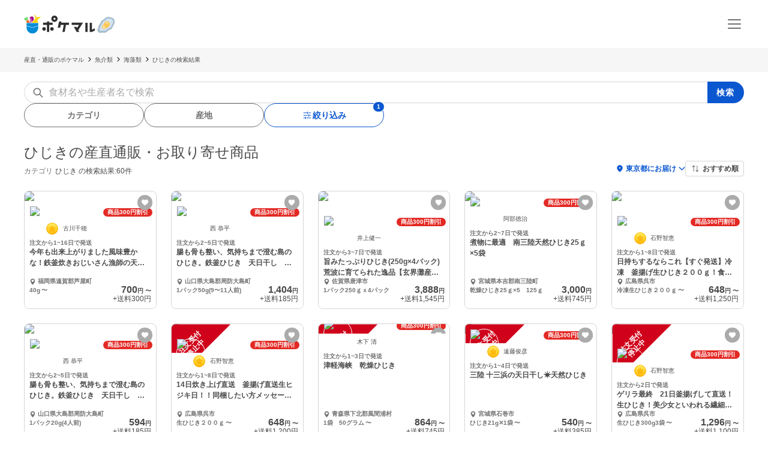

--- FILE ---
content_type: text/html; charset=utf-8
request_url: https://poke-m.com/products?category_id=373
body_size: 63566
content:
<!DOCTYPE html><html lang="ja"><head><meta charSet="utf-8" data-next-head=""/><meta name="viewport" content="width=device-width" data-next-head=""/><meta name="twitter:card" content="summary_large_image" data-next-head=""/><meta name="twitter:site" content="@pocket_marche" data-next-head=""/><meta name="twitter:creator" content="@pocket_marche" data-next-head=""/><meta property="fb:app_id" content="255994168066242" data-next-head=""/><meta property="og:type" content="website" data-next-head=""/><meta property="og:image" content="https://poke-m.com/ogp.png" data-next-head=""/><meta property="og:locale" content="ja_JP" data-next-head=""/><meta property="og:site_name" content="ポケットマルシェ" data-next-head=""/><title data-next-head="">ひじきの産直通販・お取り寄せ商品｜魚介類｜ポケットマルシェ｜産地直送で旬の食材が生産者(農家・漁師)から届く</title><meta name="robots" content="index,follow" data-next-head=""/><meta name="description" content="ひじき(魚介類)の商品一覧です。産直通販サイト ポケットマルシェ(ポケマル)で販売中の、旬の果物・野菜・魚介・肉・卵などを生産者(農家・漁師)から産地直送でお届け。品種・産地・価格などこだわりのお取り寄せ条件でも探せます。" data-next-head=""/><meta property="og:title" content="ひじきの産直通販・お取り寄せ商品｜魚介類｜ポケットマルシェ｜産地直送で旬の食材が生産者(農家・漁師)から届く" data-next-head=""/><meta property="og:description" content="ひじき(魚介類)の商品一覧です。産直通販サイト ポケットマルシェ(ポケマル)で販売中の、旬の果物・野菜・魚介・肉・卵などを生産者(農家・漁師)から産地直送でお届け。品種・産地・価格などこだわりのお取り寄せ条件でも探せます。" data-next-head=""/><meta property="og:url" content="https://poke-m.com/categories/373" data-next-head=""/><link rel="canonical" href="https://poke-m.com/categories/373" data-next-head=""/><link rel="preload" href="/images/common/logo_main_monthly/logo_main_01.svg" as="image" data-next-head=""/><link rel="preload" href="https://img.resizing.net/projects/d63e60da-caac-477e-9622-4c9ca2a129b8/upload/images/554a9ef5-7ee8-48db-81b9-3ab86017dff9/vTWdM4d12jvW_xzvDQ9feSAReJqbznQrq/c_fill,w_300,h_300/f_avif" as="image" data-next-head=""/><link rel="preload" href="https://img.resizing.net/projects/d63e60da-caac-477e-9622-4c9ca2a129b8/upload/images/af83237c-ceeb-4660-bd10-f1aaa3b878af/vB7vVc_YJPYFM17b81XjS1UZbOPISWvmX/c_fill,w_300,h_300/f_avif" as="image" data-next-head=""/><link rel="dns-prefetch" href="https://api.poke-m.com"/><link rel="icon" type="image/png" sizes="32x32" href="https://poke-m.com/favicon-32x32.png?v=2"/><link rel="icon" type="image/png" sizes="16x16" href="https://poke-m.com/favicon-16x16.png?v=2"/><link rel="shortcut icon" type="image/vnd.microsoft.icon" href="https://poke-m.com/favicon.ico?v=2"/><link data-next-font="size-adjust" rel="preconnect" href="/" crossorigin="anonymous"/><link rel="preload" href="/_next/static/css/559c3f2045b27bf3.css" as="style"/><script type="application/ld+json" data-next-head="">{"@context":"https://schema.org","@type":"BreadcrumbList","itemListElement":[{"@type":"ListItem","position":1,"item":"https://poke-m.com","name":"産直・通販のポケマル"},{"@type":"ListItem","position":2,"item":"https://poke-m.com/categories/5","name":"魚介類"},{"@type":"ListItem","position":3,"item":"https://poke-m.com/categories/507","name":"海藻類"},{"@type":"ListItem","position":4,"item":"https://poke-m.com","name":"ひじきの検索結果"}]}</script><script type="application/ld+json" data-next-head="">{"@context":"https://schema.org","@type":"ItemList","itemListElement":[{"@type":"ListItem","position":1,"item":{"@type":"Product","name":"今年も出来上がりました風味豊かな！鉄釜炊きおじいさん漁師の天然乾燥ひじき","image":"https://img.resizing.net/projects/d63e60da-caac-477e-9622-4c9ca2a129b8/upload/images/554a9ef5-7ee8-48db-81b9-3ab86017dff9/vTWdM4d12jvW_xzvDQ9feSAReJqbznQrq/","offers":{"@type":"Offer","price":"700","priceCurrency":"JPY","availability":"https://schema.org/InStock","url":"/products/200629"}}},{"@type":"ListItem","position":2,"item":{"@type":"Product","name":"腸も骨も整い、気持ちまで澄む島のひじき。鉄釜ひじき　天日干し　周防大島産","image":"https://img.resizing.net/projects/d63e60da-caac-477e-9622-4c9ca2a129b8/upload/images/af83237c-ceeb-4660-bd10-f1aaa3b878af/vB7vVc_YJPYFM17b81XjS1UZbOPISWvmX/","offers":{"@type":"Offer","price":"1404","priceCurrency":"JPY","availability":"https://schema.org/InStock","url":"/products/476733"}}},{"@type":"ListItem","position":3,"item":{"@type":"Product","name":"旨みたっぷりひじき(250g×4パック)荒波に育てられた逸品【玄界灘産】【天然】","image":"https://img.resizing.net/projects/d63e60da-caac-477e-9622-4c9ca2a129b8/upload/images/a2159c07-cb6d-4aab-8cea-d797d7e6ad2d/v0yaZCVlCBG.SuE9NSYY0UFxmuFl7Lg3Z/","offers":{"@type":"Offer","price":"3888","priceCurrency":"JPY","availability":"https://schema.org/InStock","url":"/products/332433"}}},{"@type":"ListItem","position":4,"item":{"@type":"Product","name":"煮物に最適　南三陸天然ひじき25ｇ×5袋","image":"https://img.resizing.net/projects/d63e60da-caac-477e-9622-4c9ca2a129b8/upload/images/3e3bde7d-d8a4-436a-8fec-1ccd92cafdc4/v8zF69K9GJCKf2gjDKv22GES3E921.RbF/","offers":{"@type":"Offer","price":"3000","priceCurrency":"JPY","availability":"https://schema.org/InStock","url":"/products/349787"}}},{"@type":"ListItem","position":5,"item":{"@type":"Product","name":"日持ちするならこれ【すぐ発送】冷凍　釜揚げ生ひじき２００ｇ！食べたことある？感動","image":"https://img.resizing.net/projects/d63e60da-caac-477e-9622-4c9ca2a129b8/upload/images/f16a1852-c8df-4405-88e0-b76d3aea5198/vxEd6qoIRf2ziPhIx0eknsLuK0LYA67Th/","offers":{"@type":"Offer","price":"648","priceCurrency":"JPY","availability":"https://schema.org/InStock","url":"/products/483809"}}},{"@type":"ListItem","position":6,"item":{"@type":"Product","name":"腸も骨も整い、気持ちまで澄む島のひじき。鉄釜ひじき　天日干し　周防大島産","image":"https://img.resizing.net/projects/d63e60da-caac-477e-9622-4c9ca2a129b8/upload/images/332b19bc-308e-4d9f-8012-e95bec821bc5/vdQbuZPbVPGHmQsOQ5NgpOR8NbwYVjabD/","offers":{"@type":"Offer","price":"594","priceCurrency":"JPY","availability":"https://schema.org/InStock","url":"/products/476731"}}},{"@type":"ListItem","position":7,"item":{"@type":"Product","name":"14日炊き上げ直送　釜揚げ直送生ヒジキ日！！同梱したい方メッセージを","image":"https://img.resizing.net/projects/d63e60da-caac-477e-9622-4c9ca2a129b8/upload/images/f16a1852-c8df-4405-88e0-b76d3aea5198/vxEd6qoIRf2ziPhIx0eknsLuK0LYA67Th/","offers":{"@type":"Offer","price":"648","priceCurrency":"JPY","availability":"https://schema.org/InStock","url":"/products/483714"}}},{"@type":"ListItem","position":8,"item":{"@type":"Product","name":"津軽海峡　乾燥ひじき","image":"https://img.resizing.net/projects/d63e60da-caac-477e-9622-4c9ca2a129b8/upload/images/821401ff-a153-4961-a309-89c87beb270b/vmY2Q7UXfy3wbfrE2v9YjQ9JAKoX0z03T/","offers":{"@type":"Offer","price":"864","priceCurrency":"JPY","availability":"https://schema.org/InStock","url":"/products/75627"}}},{"@type":"ListItem","position":9,"item":{"@type":"Product","name":"三陸 十三浜の天日干し☀天然ひじき","image":"https://img.resizing.net/projects/d63e60da-caac-477e-9622-4c9ca2a129b8/upload/images/35d29d4b-fc36-4af9-8cbc-2eaf58e9a8a0/vE74Vkho_JPuIAosV3b1x7WJhBny5892A/","offers":{"@type":"Offer","price":"540","priceCurrency":"JPY","availability":"https://schema.org/InStock","url":"/products/143233"}}},{"@type":"ListItem","position":10,"item":{"@type":"Product","name":"ゲリラ最終　21日釜揚げして直送！生ひじき！美少女といわれる繊細なひじき刺身で！","image":"https://img.resizing.net/projects/d63e60da-caac-477e-9622-4c9ca2a129b8/upload/images/bcf417d5-cc63-43b4-bf21-678ff8b62d60/vX29ALYGXAD2dcIYunwvbhagqdkR0aAwl/","offers":{"@type":"Offer","price":"1296","priceCurrency":"JPY","availability":"https://schema.org/InStock","url":"/products/145071"}}},{"@type":"ListItem","position":11,"item":{"@type":"Product","name":"天然ひじきご飯の素(2合分)","image":"https://img.resizing.net/projects/d63e60da-caac-477e-9622-4c9ca2a129b8/upload/images/12fd8180-22e2-40ef-8bb6-3e454ea67669/vtullgmV2WaSsxpzLmLZbeu2pUg.NuW1S/","offers":{"@type":"Offer","price":"700","priceCurrency":"JPY","availability":"https://schema.org/InStock","url":"/products/147113"}}},{"@type":"ListItem","position":12,"item":{"@type":"Product","name":"三陸 十三浜の天日干し☀天然ひじき　3袋","image":"https://img.resizing.net/projects/d63e60da-caac-477e-9622-4c9ca2a129b8/upload/images/35d29d4b-fc36-4af9-8cbc-2eaf58e9a8a0/vE74Vkho_JPuIAosV3b1x7WJhBny5892A/","offers":{"@type":"Offer","price":"1500","priceCurrency":"JPY","availability":"https://schema.org/InStock","url":"/products/200294"}}},{"@type":"ListItem","position":13,"item":{"@type":"Product","name":"クリスマスに釜から直送！美少女生ひじき＆日持ち＆手軽ひじき3種セット","image":"https://img.resizing.net/projects/d63e60da-caac-477e-9622-4c9ca2a129b8/upload/images/d0b3810d-9fb0-40bd-bd72-1c566abfacad/v4D_ypVwxdUovMESRltuWGM7cmB2S.80C/","offers":{"@type":"Offer","price":"1296","priceCurrency":"JPY","availability":"https://schema.org/InStock","url":"/products/114254"}}},{"@type":"ListItem","position":14,"item":{"@type":"Product","name":"再販72袋　生ひじき冷凍　（北海道沖縄除く）","image":"https://img.resizing.net/projects/d63e60da-caac-477e-9622-4c9ca2a129b8/upload/images/8291efc7-0165-4790-8d91-e7c25f2ea47c/vhCUatRMaJaI4M357JVD.fpeubDmyVspC/","offers":{"@type":"Offer","price":"648","priceCurrency":"JPY","availability":"https://schema.org/InStock","url":"/products/132146"}}},{"@type":"ListItem","position":15,"item":{"@type":"Product","name":"半年お待たせしました広島のちりめんひじき1個～【メール便】12月1日～発送","image":"https://img.resizing.net/projects/d63e60da-caac-477e-9622-4c9ca2a129b8/upload/images/5525c50c-1f2b-4e1e-b671-44df357bd5a2/vSEu4NcczVGTKQOaBW3owLfZ4uqiThE5t/","offers":{"@type":"Offer","price":"560","priceCurrency":"JPY","availability":"https://schema.org/InStock","url":"/products/249942"}}},{"@type":"ListItem","position":16,"item":{"@type":"Product","name":"再販72袋限定　生ひじき冷凍　（北海道沖縄除く）","image":"https://img.resizing.net/projects/d63e60da-caac-477e-9622-4c9ca2a129b8/upload/images/8291efc7-0165-4790-8d91-e7c25f2ea47c/vhCUatRMaJaI4M357JVD.fpeubDmyVspC/","offers":{"@type":"Offer","price":"864","priceCurrency":"JPY","availability":"https://schema.org/InStock","url":"/products/136115"}}},{"@type":"ListItem","position":17,"item":{"@type":"Product","name":"初生ひじき釜揚げして直送生ひじき！美少女といわれる繊細な味　同梱品間違い注意","image":"https://img.resizing.net/projects/d63e60da-caac-477e-9622-4c9ca2a129b8/upload/images/deed2f06-2341-452b-96c1-54f2e5455eda/v8So4bDhB2jv5E8AYtohYmT_iZTNZd1sD/","offers":{"@type":"Offer","price":"972","priceCurrency":"JPY","availability":"https://schema.org/InStock","url":"/products/217102"}}},{"@type":"ListItem","position":18,"item":{"@type":"Product","name":"三浦産　ふっくら釜揚げひじき","image":"https://img.resizing.net/projects/d63e60da-caac-477e-9622-4c9ca2a129b8/upload/images/f9ccb080-73d8-4469-aedc-7ce460073d4f/vd0LcWj4WrBgsEb8b9eH2HnGj6RRHz8aC/","offers":{"@type":"Offer","price":"2592","priceCurrency":"JPY","availability":"https://schema.org/InStock","url":"/products/21131"}}},{"@type":"ListItem","position":19,"item":{"@type":"Product","name":"木曜でもしんどい女性！鉄釜だ木鉄郡たっぷり水戻でサラダがお勧め","image":"https://img.resizing.net/projects/d63e60da-caac-477e-9622-4c9ca2a129b8/upload/images/f2f4d655-63be-485e-9b6a-9875ac0be014/vEskHByUNsFm_yOhWkqrnfoDlf_k47g7G/","offers":{"@type":"Offer","price":"1620","priceCurrency":"JPY","availability":"https://schema.org/InStock","url":"/products/25428"}}},{"@type":"ListItem","position":20,"item":{"@type":"Product","name":"今あるだけで今期は終了　生ヒジキ200ｇ　","image":"https://img.resizing.net/projects/d63e60da-caac-477e-9622-4c9ca2a129b8/upload/images/c180609e-a449-4da6-9d38-bb920c9672a4/v_NFXSXtf_RaBQxCrEPTPOqQXpf4yUgw3/","offers":{"@type":"Offer","price":"594","priceCurrency":"JPY","availability":"https://schema.org/InStock","url":"/products/310887"}}},{"@type":"ListItem","position":21,"item":{"@type":"Product","name":"9月13日21時まで鉄釜だきひじき後10個ー","image":"https://img.resizing.net/projects/d63e60da-caac-477e-9622-4c9ca2a129b8/upload/images/f2f4d655-63be-485e-9b6a-9875ac0be014/vEskHByUNsFm_yOhWkqrnfoDlf_k47g7G/","offers":{"@type":"Offer","price":"1566","priceCurrency":"JPY","availability":"https://schema.org/InStock","url":"/products/186967"}}},{"@type":"ListItem","position":22,"item":{"@type":"Product","name":"生ひじき残り9袋のみ3月2日　","image":"https://img.resizing.net/projects/d63e60da-caac-477e-9622-4c9ca2a129b8/upload/images/c999f739-3914-45ea-ae55-aee63e4635a8/ve4_m.dd6ACklM3QOPA3JgrwZa8VyVFUV/","offers":{"@type":"Offer","price":"1728","priceCurrency":"JPY","availability":"https://schema.org/InStock","url":"/products/316473"}}},{"@type":"ListItem","position":23,"item":{"@type":"Product","name":"ラストです！最終受付！鉄釜揚げひじき！響灘のブラックダイヤ数量各種","image":"https://img.resizing.net/projects/d63e60da-caac-477e-9622-4c9ca2a129b8/upload/images/1491545a-24f2-4350-98ee-753929bb4deb/vdkMvgRaC_9vZyv7AkJf9tqiL9gxo7jeu/","offers":{"@type":"Offer","price":"500","priceCurrency":"JPY","availability":"https://schema.org/InStock","url":"/products/256863"}}},{"@type":"ListItem","position":24,"item":{"@type":"Product","name":"完売次は12月生ひじき冷凍２個~食感、風味、石野水産のひじき好きなら一度は","image":"https://img.resizing.net/projects/d63e60da-caac-477e-9622-4c9ca2a129b8/upload/images/deed2f06-2341-452b-96c1-54f2e5455eda/v8So4bDhB2jv5E8AYtohYmT_iZTNZd1sD/","offers":{"@type":"Offer","price":"972","priceCurrency":"JPY","availability":"https://schema.org/InStock","url":"/products/257662"}}},{"@type":"ListItem","position":25,"item":{"@type":"Product","name":"もう残り6個あの釜揚生ひじきなかなかできず冷凍１個~美少女といわれる繊細な味　","image":"https://img.resizing.net/projects/d63e60da-caac-477e-9622-4c9ca2a129b8/upload/images/deed2f06-2341-452b-96c1-54f2e5455eda/v8So4bDhB2jv5E8AYtohYmT_iZTNZd1sD/","offers":{"@type":"Offer","price":"507","priceCurrency":"JPY","availability":"https://schema.org/InStock","url":"/products/231246"}}},{"@type":"ListItem","position":26,"item":{"@type":"Product","name":"★今年も釜焚きできました！釜揚げひじき！響灘のブラックダイヤ　　数量各種","image":"https://img.resizing.net/projects/d63e60da-caac-477e-9622-4c9ca2a129b8/upload/images/1491545a-24f2-4350-98ee-753929bb4deb/vdkMvgRaC_9vZyv7AkJf9tqiL9gxo7jeu/","offers":{"@type":"Offer","price":"500","priceCurrency":"JPY","availability":"https://schema.org/InStock","url":"/products/233646"}}},{"@type":"ListItem","position":27,"item":{"@type":"Product","name":"8日出生ひじき釜揚げして直送生ひじき！美少女といわれる繊細な味　同梱品間違い注意","image":"https://img.resizing.net/projects/d63e60da-caac-477e-9622-4c9ca2a129b8/upload/images/deed2f06-2341-452b-96c1-54f2e5455eda/v8So4bDhB2jv5E8AYtohYmT_iZTNZd1sD/","offers":{"@type":"Offer","price":"997","priceCurrency":"JPY","availability":"https://schema.org/InStock","url":"/products/233933"}}},{"@type":"ListItem","position":28,"item":{"@type":"Product","name":"売り切れ大袋今季限り　釜揚げ生ひじき300ｇ！美少女といわれる繊細ひじき１個から","image":"https://img.resizing.net/projects/d63e60da-caac-477e-9622-4c9ca2a129b8/upload/images/deed2f06-2341-452b-96c1-54f2e5455eda/v8So4bDhB2jv5E8AYtohYmT_iZTNZd1sD/","offers":{"@type":"Offer","price":"518","priceCurrency":"JPY","availability":"https://schema.org/InStock","url":"/products/235236"}}},{"@type":"ListItem","position":29,"item":{"@type":"Product","name":"締め切りはひじき次第！鉄釜揚げひじき！響灘のブラックダイヤダイヤバ　数量各種","image":"https://img.resizing.net/projects/d63e60da-caac-477e-9622-4c9ca2a129b8/upload/images/1491545a-24f2-4350-98ee-753929bb4deb/vdkMvgRaC_9vZyv7AkJf9tqiL9gxo7jeu/","offers":{"@type":"Offer","price":"500","priceCurrency":"JPY","availability":"https://schema.org/InStock","url":"/products/247915"}}},{"@type":"ListItem","position":30,"item":{"@type":"Product","name":"水戻しでサラダでトーストでシャキシャキ鉄釜ひじき20g5袋から50袋おまとめまで","image":"https://img.resizing.net/projects/d63e60da-caac-477e-9622-4c9ca2a129b8/upload/images/fdf79e42-d5c8-401e-83fd-064e85036ba1/viDNq9tKKh43MehU6Q99iBhPREKRzSLsi/","offers":{"@type":"Offer","price":"2430","priceCurrency":"JPY","availability":"https://schema.org/InStock","url":"/products/324400"}}},{"@type":"ListItem","position":31,"item":{"@type":"Product","name":"ちりめんひじきおまとめお得価格鉄釜ひじきとちりめんが手軽にふりかけ【メール便】","image":"https://img.resizing.net/projects/d63e60da-caac-477e-9622-4c9ca2a129b8/upload/images/89011434-cffd-445a-9b85-fdbaa93bc49e/vYsm8ReaS0JrDrPjZncPUeJDeZCMOuDcC/","offers":{"@type":"Offer","price":"2289","priceCurrency":"JPY","availability":"https://schema.org/InStock","url":"/products/327002"}}},{"@type":"ListItem","position":32,"item":{"@type":"Product","name":"今年初の釜揚げひじき　響灘のブラックダイヤ　そのままでOK","image":"https://img.resizing.net/projects/d63e60da-caac-477e-9622-4c9ca2a129b8/upload/images/1491545a-24f2-4350-98ee-753929bb4deb/vdkMvgRaC_9vZyv7AkJf9tqiL9gxo7jeu/","offers":{"@type":"Offer","price":"1200","priceCurrency":"JPY","availability":"https://schema.org/InStock","url":"/products/320837"}}},{"@type":"ListItem","position":33,"item":{"@type":"Product","name":"2月5日まで　水産部門2位御礼福くじ！冬の瀬戸内生ひじき　かえり　ちりめんひじき","image":"https://img.resizing.net/projects/d63e60da-caac-477e-9622-4c9ca2a129b8/upload/images/b6347c52-10eb-4baa-a3c5-3440717534a3/vG9gGCQ1460HDW5szoHKUOhDw6kfs8B2T/","offers":{"@type":"Offer","price":"378","priceCurrency":"JPY","availability":"https://schema.org/InStock","url":"/products/321350"}}},{"@type":"ListItem","position":34,"item":{"@type":"Product","name":"冷凍でお届け生ひじき　同梱かえり、ちりめんなど可能です","image":"https://img.resizing.net/projects/d63e60da-caac-477e-9622-4c9ca2a129b8/upload/images/c999f739-3914-45ea-ae55-aee63e4635a8/ve4_m.dd6ACklM3QOPA3JgrwZa8VyVFUV/","offers":{"@type":"Offer","price":"972","priceCurrency":"JPY","availability":"https://schema.org/InStock","url":"/products/333930"}}},{"@type":"ListItem","position":35,"item":{"@type":"Product","name":"今年もやってきました釜揚げひじき　響灘のブラックダイヤ　そのままでOK","image":"https://img.resizing.net/projects/d63e60da-caac-477e-9622-4c9ca2a129b8/upload/images/1491545a-24f2-4350-98ee-753929bb4deb/vdkMvgRaC_9vZyv7AkJf9tqiL9gxo7jeu/","offers":{"@type":"Offer","price":"864","priceCurrency":"JPY","availability":"https://schema.org/InStock","url":"/products/327319"}}},{"@type":"ListItem","position":36,"item":{"@type":"Product","name":"【新物できました！】福岡県産 玄界灘の荒波育ち 天然乾燥ひじき 無くなり次第終了","image":"https://img.resizing.net/projects/d63e60da-caac-477e-9622-4c9ca2a129b8/upload/images/7cd1bd30-ec94-4d2a-b606-7b4718a6cd22/vh1HG_ZJtscF6AGA48AwP5SxrZ3LNvgTa/","offers":{"@type":"Offer","price":"1130","priceCurrency":"JPY","availability":"https://schema.org/InStock","url":"/products/328107"}}},{"@type":"ListItem","position":37,"item":{"@type":"Product","name":"【春いちばんセール】福岡県産 天然乾燥ひじき  60g×２袋 ２０％OFF","image":"https://img.resizing.net/projects/d63e60da-caac-477e-9622-4c9ca2a129b8/upload/images/df3b5908-ce0f-46f7-9ce6-f81eb2fb1bae/vPpZUfx77LpdIyeEBQKotgoHzUMg4fKo1/","offers":{"@type":"Offer","price":"1800","priceCurrency":"JPY","availability":"https://schema.org/InStock","url":"/products/329619"}}},{"@type":"ListItem","position":38,"item":{"@type":"Product","name":"【再販】長らくお待たせ鉄釜炊きヒジキ手軽に　メール便お届け1個～10日より発送","image":"https://img.resizing.net/projects/d63e60da-caac-477e-9622-4c9ca2a129b8/upload/images/e23950a7-c3af-4cac-b16f-7ca1ceb5777e/vZSIxGgqpl3xpUBV.izkJ_Gfi7nFa8HO9/","offers":{"@type":"Offer","price":"648","priceCurrency":"JPY","availability":"https://schema.org/InStock","url":"/products/389705"}}},{"@type":"ListItem","position":39,"item":{"@type":"Product","name":"ポケマルの日　生ひじき200ｇ栄進丸とちりめん５００ｇ　も発送中！","image":"https://img.resizing.net/projects/d63e60da-caac-477e-9622-4c9ca2a129b8/upload/images/1160190c-c0c7-4113-b89a-902e1dee47be/vrA_qZx7tKIqbw15A0fx5sBy5njF1u9X5/","offers":{"@type":"Offer","price":"3240","priceCurrency":"JPY","availability":"https://schema.org/InStock","url":"/products/444826"}}},{"@type":"ListItem","position":40,"item":{"@type":"Product","name":"福袋Wなど生ヒジキが少ないので残り１０栄進丸とちりめん５００ｇ年始も発送中！","image":"https://img.resizing.net/projects/d63e60da-caac-477e-9622-4c9ca2a129b8/upload/images/1160190c-c0c7-4113-b89a-902e1dee47be/vrA_qZx7tKIqbw15A0fx5sBy5njF1u9X5/","offers":{"@type":"Offer","price":"4620","priceCurrency":"JPY","availability":"https://schema.org/InStock","url":"/products/444980"}}}]}</script><script src="/scripts/detectHeader.min.js"></script><link rel="stylesheet" href="/_next/static/css/559c3f2045b27bf3.css" data-n-g=""/><noscript data-n-css=""></noscript><script defer="" noModule="" src="/_next/static/chunks/polyfills-42372ed130431b0a.js"></script><script src="/_next/static/chunks/webpack-c2c5163327f74395.js" defer=""></script><script src="/_next/static/chunks/framework-b5433ab1128a00c6.js" defer=""></script><script src="/_next/static/chunks/main-5580751bfc5c752e.js" defer=""></script><script src="/_next/static/chunks/pages/_app-2151f5b7ea135fcd.js" defer=""></script><script src="/_next/static/chunks/910-0f075234fa38af24.js" defer=""></script><script src="/_next/static/chunks/5409-0f5360628e1a5f0f.js" defer=""></script><script src="/_next/static/chunks/1909-6aac13b567230fe8.js" defer=""></script><script src="/_next/static/chunks/6879-e80c1fcee860e86e.js" defer=""></script><script src="/_next/static/chunks/4847-ca9c246fae70f341.js" defer=""></script><script src="/_next/static/chunks/26-d09a4b750c7f9828.js" defer=""></script><script src="/_next/static/chunks/9693-f91ea0c356188ae3.js" defer=""></script><script src="/_next/static/chunks/1873-46ddeec59401cb7c.js" defer=""></script><script src="/_next/static/chunks/8214-32bd6c8264144d60.js" defer=""></script><script src="/_next/static/chunks/7070-6a00ce91f305c00b.js" defer=""></script><script src="/_next/static/chunks/25-2f40ba5080443b6f.js" defer=""></script><script src="/_next/static/chunks/4910-0bcdee5889e32609.js" defer=""></script><script src="/_next/static/chunks/5959-fa95c684bbc118d7.js" defer=""></script><script src="/_next/static/chunks/6300-a4b544ebab33b2eb.js" defer=""></script><script src="/_next/static/chunks/1444-5106efb7e67eae21.js" defer=""></script><script src="/_next/static/chunks/9029-38a0d842c253b246.js" defer=""></script><script src="/_next/static/chunks/pages/products-11752f1ba40f3581.js" defer=""></script><script src="/_next/static/sSowx81ptJvpYsKDXMJEB/_buildManifest.js" defer=""></script><script src="/_next/static/sSowx81ptJvpYsKDXMJEB/_ssgManifest.js" defer=""></script><style data-styled="" data-styled-version="6.1.19">html,body,div,span,applet,object,iframe,h1,h2,h3,h4,h5,h6,p,blockquote,pre,a,abbr,acronym,address,big,cite,code,del,dfn,em,img,ins,kbd,q,s,samp,small,strike,strong,sub,sup,tt,var,b,u,i,center,dl,dt,dd,menu,ol,ul,li,fieldset,form,label,legend,table,caption,tbody,tfoot,thead,tr,th,td,article,aside,canvas,details,embed,figure,figcaption,footer,header,hgroup,main,menu,nav,output,ruby,section,summary,time,mark,audio,video{margin:0;padding:0;border:0;font-size:100%;font:inherit;vertical-align:baseline;}/*!sc*/
article,aside,details,figcaption,figure,footer,header,hgroup,main,menu,nav,section{display:block;}/*!sc*/
*[hidden]{display:none;}/*!sc*/
body{line-height:1;}/*!sc*/
menu,ol,ul{list-style:none;}/*!sc*/
blockquote,q{quotes:none;}/*!sc*/
blockquote:before,blockquote:after,q:before,q:after{content:'';content:none;}/*!sc*/
table{border-collapse:collapse;border-spacing:0;}/*!sc*/
html.smooth-scroll{scroll-behavior:smooth;}/*!sc*/
body{font-family:"Hiragino Sans","Hiragino Kaku Gothic ProN","ヒラギノ角ゴ ProN W3",Meiryo,"メイリオ",sans-serif;color:#4a4a4a;}/*!sc*/
*{box-sizing:border-box;}/*!sc*/
a{text-decoration:none;color:inherit;}/*!sc*/
input{color:#4a4a4a;font-size:1rem;}/*!sc*/
button{padding:0;background:none;border:none;font:inherit;}/*!sc*/
.announcementSlideImageFadeIn{opacity:1;animation-name:fadeInOpacity;animation-iteration-count:1;animation-timing-function:ease-in;animation-duration:1s;}/*!sc*/
.material-symbols-outlined__fill{font-variation-settings:'FILL' 1,'wght' 400,'GRAD' 0,'opsz' 24;}/*!sc*/
@keyframes fadeInOpacity{0%{opacity:0;}100%{opacity:1;}}/*!sc*/
@keyframes fadeOutOpacity{0%{opacity:1;}100%{opacity:0;}}/*!sc*/
@keyframes slide-up{0%{transform:translateY(100%);}100%{transform:translateY(0%);}}/*!sc*/
@keyframes slide-down{0%{transform:translateY(0%);}100%{transform:translateY(100%);}}/*!sc*/
data-styled.g10[id="sc-global-buoHlz1"]{content:"sc-global-buoHlz1,"}/*!sc*/
.jaqtXh{position:fixed;z-index:1001;top:0;width:100%;background-color:rgb(50,157,19,0.9);color:#fff;min-height:0;padding:0;opacity:0;visibility:hidden;transition:min-height 0.1s cubic-bezier(0.215,  0.610, 0.355, 1.000),opacity 0.4s cubic-bezier(0.215,  0.610, 0.355, 1.000),visibility 0.1s cubic-bezier(0.215,  0.610, 0.355, 1.000);}/*!sc*/
data-styled.g11[id="sc-eb6d6b11-0"]{content:"jaqtXh,"}/*!sc*/
.iglfAe{display:inline-block;cursor:pointer;-webkit-tap-highlight-color:transparent;}/*!sc*/
.iglfAe:active{opacity:0.6;}/*!sc*/
data-styled.g16[id="sc-974ad75b-0"]{content:"iglfAe,"}/*!sc*/
.jJCagX{display:inline-flex;align-items:center;justify-content:center;width:36px;height:36px;}/*!sc*/
data-styled.g17[id="sc-974ad75b-1"]{content:"jJCagX,"}/*!sc*/
.fyCclu{border-radius:1000px;background-color:#e3e3e3;font-size:0.75rem;}/*!sc*/
data-styled.g18[id="sc-974ad75b-2"]{content:"fyCclu,"}/*!sc*/
.inJPMs{border-radius:1000px;background-color:#0b57d0;color:#fff;font-size:0.75rem;}/*!sc*/
data-styled.g19[id="sc-974ad75b-3"]{content:"inJPMs,"}/*!sc*/
.gnNxmk{width:100%;height:100%;}/*!sc*/
@media all and (-ms-high-contrast:none){.gnNxmk{display:flex;overflow:hidden;}}/*!sc*/
data-styled.g20[id="sc-c14f7ec5-0"]{content:"gnNxmk,"}/*!sc*/
.hTCfrp{width:100%;align-self:center;}/*!sc*/
@supports (object-fit:cover) and (object-fit:contain){.hTCfrp{height:100%;object-fit:cover;}}/*!sc*/
data-styled.g21[id="sc-c14f7ec5-1"]{content:"hTCfrp,"}/*!sc*/
.oYhlC{background-color:#f6f6f6;width:100%;min-height:40px;overflow:hidden;}/*!sc*/
data-styled.g22[id="sc-8a8324e1-0"]{content:"oYhlC,"}/*!sc*/
.cOCmOC{padding:10px 1rem;max-width:calc(1200px + 2rem);margin:0 auto;white-space:nowrap;overflow-x:auto;-webkit-overflow-scrolling:touch;scrollbar-width:none;}/*!sc*/
data-styled.g23[id="sc-8a8324e1-1"]{content:"cOCmOC,"}/*!sc*/
.dYPGOk{display:inline-block;line-height:1.5;font-size:0.625rem;white-space:nowrap;}/*!sc*/
.dYPGOk svg{margin:0 5px;}/*!sc*/
data-styled.g24[id="sc-8a8324e1-2"]{content:"dYPGOk,"}/*!sc*/
.igTFGX{display:inline-flex;justify-content:center;align-items:center;gap:0.5rem;}/*!sc*/
data-styled.g25[id="sc-55cfd29c-0"]{content:"igTFGX,"}/*!sc*/
.kPVhmI{display:flex;justify-content:center;align-items:center;}/*!sc*/
data-styled.g26[id="sc-55cfd29c-1"]{content:"kPVhmI,"}/*!sc*/
.fDNshc{text-align:center;margin-top:22px;color:#717171;font-size:0.75rem;font-weight:600;}/*!sc*/
data-styled.g36[id="sc-dc79ee07-0"]{content:"fDNshc,"}/*!sc*/
.jgFqyx{display:flex;justify-content:center;align-items:center;margin-top:1rem;}/*!sc*/
data-styled.g37[id="sc-dc79ee07-1"]{content:"jgFqyx,"}/*!sc*/
.KBobv{display:flex;justify-content:center;align-items:center;width:34px;height:34px;border-radius:50%;background-color:#fff;margin-right:12px;}/*!sc*/
.KBobv div{display:flex;justify-content:center;align-items:center;}/*!sc*/
.KBobv img{width:25px;height:25px;}/*!sc*/
data-styled.g80[id="sc-12d17bba-0"]{content:"KBobv,"}/*!sc*/
.cPWAKn{flex:1;font-size:0.625rem;font-weight:600;}/*!sc*/
@media (min-width:1100px){.cPWAKn{font-size:0.75rem;}}/*!sc*/
data-styled.g81[id="sc-12d17bba-1"]{content:"cPWAKn,"}/*!sc*/
.gWReOz{display:flex;align-items:center;}/*!sc*/
data-styled.g82[id="sc-c36c7e73-0"]{content:"gWReOz,"}/*!sc*/
.gPVpko{display:flex;justify-content:space-between;align-items:center;height:100%;padding:10px 1rem;border-top:#d6d6d6 solid 1px;}/*!sc*/
@media (min-width:1100px){.gPVpko{padding:10px 1rem 10px 0;border:none;}}/*!sc*/
data-styled.g83[id="sc-3c5a5664-0"]{content:"gPVpko,"}/*!sc*/
.iNggwd{flex:1;padding-right:1em;line-height:1.4;}/*!sc*/
data-styled.g84[id="sc-3c5a5664-1"]{content:"iNggwd,"}/*!sc*/
@media (min-width:1100px){.dgDUQV{display:none;}}/*!sc*/
data-styled.g85[id="sc-3c5a5664-2"]{content:"dgDUQV,"}/*!sc*/
.qcsQS{font-size:0.625rem;font-weight:600;display:-webkit-box;-webkit-box-orient:vertical;-webkit-line-clamp:2;overflow:hidden;}/*!sc*/
@media (min-width:1100px){.qcsQS{font-size:0.75rem;}}/*!sc*/
data-styled.g86[id="sc-36ebd7df-0"]{content:"qcsQS,"}/*!sc*/
.LoOxc{display:flex;align-items:center;}/*!sc*/
data-styled.g87[id="sc-74d1fe0a-0"]{content:"LoOxc,"}/*!sc*/
.tbAzY{display:flex;align-items:center;height:70px;padding:0 1rem;border-top:#d6d6d6 solid 1px;}/*!sc*/
.tbAzY section{flex:1;margin-right:1em;}/*!sc*/
@media (min-width:1100px){.tbAzY{border:none;height:auto;margin-bottom:15px;}}/*!sc*/
data-styled.g88[id="sc-dec6aaf5-0"]{content:"tbAzY,"}/*!sc*/
.geiuyw{display:block;width:92px;height:40px;margin-right:26px;}/*!sc*/
data-styled.g89[id="sc-dec6aaf5-1"]{content:"geiuyw,"}/*!sc*/
.cVpvKx{font-size:0.75rem;font-weight:600;margin-bottom:8px;}/*!sc*/
data-styled.g90[id="sc-dec6aaf5-2"]{content:"cVpvKx,"}/*!sc*/
.dYBkGN{font-size:0.625rem;font-weight:300;line-height:1.4;display:-webkit-box;-webkit-box-orient:vertical;-webkit-line-clamp:2;overflow:hidden;}/*!sc*/
data-styled.g91[id="sc-dec6aaf5-3"]{content:"dYBkGN,"}/*!sc*/
.kTcems{justify-self:flex-end;}/*!sc*/
data-styled.g92[id="sc-dec6aaf5-4"]{content:"kTcems,"}/*!sc*/
.gVvWHn{width:100%;height:32px;font-size:0.875rem;font-weight:600;border-radius:1000px;border:1px solid #717171;color:#717171;background-color:#fff;display:flex;justify-content:center;align-items:center;gap:3px;cursor:pointer;position:relative;}/*!sc*/
.gVvWHn svg path{fill:currentColor;}/*!sc*/
@media (min-width:768px){.gVvWHn{height:40px;}}/*!sc*/
.gVvWHn::after{--size:12px;content:'';display:none;justify-content:center;align-items:center;color:#fff;font-size:0.625rem;position:absolute;top:-4px;right:-2px;min-width:var(--size);min-height:var(--size);border-radius:var(--size);background-color:#0b57d0;padding:0;border:1px solid #fff;}/*!sc*/
.esODM{width:100%;height:32px;font-size:0.875rem;font-weight:600;border-radius:1000px;border:1px solid #717171;color:#717171;background-color:#fff;display:flex;justify-content:center;align-items:center;gap:3px;cursor:pointer;position:relative;color:#0b57d0;border-color:currentcolor;}/*!sc*/
.esODM svg path{fill:currentColor;}/*!sc*/
@media (min-width:768px){.esODM{height:40px;}}/*!sc*/
.esODM::after{--size:12px;content:'1';display:inline-flex;justify-content:center;align-items:center;color:#fff;font-size:0.625rem;position:absolute;top:-4px;right:-2px;min-width:var(--size);min-height:var(--size);border-radius:var(--size);background-color:#0b57d0;padding:2px 3px;border:1px solid #fff;}/*!sc*/
data-styled.g100[id="sc-98df32c2-0"]{content:"gVvWHn,esODM,"}/*!sc*/
.fzVLvJ{position:relative!important;height:29px!important;width:auto!important;object-fit:contain;}/*!sc*/
@media (min-width:768px){.fzVLvJ{height:32px!important;}}/*!sc*/
data-styled.g106[id="sc-34ac54f1-0"]{content:"fzVLvJ,"}/*!sc*/
.eOOMGD{display:inline-flex;align-items:center;justify-content:center;padding:0 7px;border-radius:1000px;font-size:0.625rem;font-weight:600;color:#fff;line-height:normal;background-color:#E32924;}/*!sc*/
data-styled.g133[id="sc-40527b22-0"]{content:"eOOMGD,"}/*!sc*/
.kNAiko{display:block;min-width:140px;flex-shrink:0;}/*!sc*/
data-styled.g134[id="sc-8ca7ee0-0"]{content:"kNAiko,"}/*!sc*/
.hQtyxd{position:relative;width:48px;height:48px;}/*!sc*/
data-styled.g135[id="sc-108d42e3-0"]{content:"hQtyxd,"}/*!sc*/
.awFGI{position:relative;width:48px;height:48px;border:1px solid white;border-radius:50%;box-sizing:border-box;}/*!sc*/
.awFGI img,.awFGI svg{width:100%;height:100%;border-radius:50%;}/*!sc*/
data-styled.g136[id="sc-108d42e3-1"]{content:"awFGI,"}/*!sc*/
.nhGnp{position:absolute;right:-2.4000000000000004px;bottom:-2.4000000000000004px;font-size:0;}/*!sc*/
data-styled.g137[id="sc-c552bb93-0"]{content:"nhGnp,"}/*!sc*/
.jZAsrw{--base-px:58px;--base-px-tablet:calc(58px * 1.2);position:absolute;top:0;left:calc(var(--base-px) * -1);display:flex;justify-content:center;gap:0.5rem;transform:rotate(-45deg);transform-origin:center 0;border-left:var(--base-px) solid transparent;border-right:var(--base-px) solid transparent;border-bottom:var(--base-px) solid #d0021b;}/*!sc*/
@media (min-width:768px){.jZAsrw{left:calc(-1 * var(--base-px-tablet));border-left:var(--base-px-tablet) solid transparent;border-right:var(--base-px-tablet) solid transparent;border-bottom:var(--base-px-tablet) solid #d0021b;}}/*!sc*/
data-styled.g139[id="sc-7d725fdc-0"]{content:"jZAsrw,"}/*!sc*/
.hTZROQ{--base-px:58px;--base-px-tablet:calc(58px * 1.2);--font-size:0.625rem;--font-size-tablet:0.75rem;display:flex;align-items:center;justify-content:center;width:calc(var(--font-size) * 4);height:var(--base-px);padding-top:calc(var(--base-px) * 0.45);color:#fff;font-weight:600;font-size:var(--font-size);position:absolute;overflow-wrap:anywhere;text-align:center;line-height:1.2;}/*!sc*/
@media (min-width:768px){.hTZROQ{width:calc(var(--font-size-tablet) * 4);height:var(--base-px-tablet);padding-top:calc(var(--base-px-tablet) * 0.45);font-size:var(--font-size-tablet);}}/*!sc*/
data-styled.g140[id="sc-7d725fdc-1"]{content:"hTZROQ,"}/*!sc*/
.yxVMV{background-color:#f6f6f6;}/*!sc*/
@media (min-width:1100px){.yxVMV{padding:0 0 10px;}}/*!sc*/
data-styled.g146[id="sc-6bf23527-0"]{content:"yxVMV,"}/*!sc*/
@media (min-width:1100px){.gVcnCF{width:100%;margin:0 auto;max-width:1200px;}}/*!sc*/
@media (min-width:1100px){.gVcnCF{display:flex;padding-top:1rem;}}/*!sc*/
data-styled.g147[id="sc-6bf23527-1"]{content:"gVcnCF,"}/*!sc*/
.hXJjxX{flex:1;}/*!sc*/
data-styled.g149[id="sc-6bf23527-3"]{content:"hXJjxX,"}/*!sc*/
.kKUdwP{display:grid;grid-template-columns:1fr 1fr;}/*!sc*/
.kKUdwP a{height:44px;}/*!sc*/
.kKUdwP a:nth-child(odd){border-right:#d6d6d6 solid 1px;}/*!sc*/
@media (min-width:1100px){.kKUdwP{display:block;margin-top:-0.4em;width:160px;}.kKUdwP a:nth-child(odd){border:none;}}/*!sc*/
data-styled.g150[id="sc-6bf23527-4"]{content:"kKUdwP,"}/*!sc*/
.fdVcmM{margin-right:40px;}/*!sc*/
@media (min-width:1100px){.fdVcmM{margin-right:0;margin-bottom:8px;}}/*!sc*/
data-styled.g151[id="sc-6bf23527-5"]{content:"fdVcmM,"}/*!sc*/
.fGKFqr{padding:14px 1rem;border-top:#d6d6d6 solid 1px;}/*!sc*/
@media (min-width:1100px){.fGKFqr{padding:0 1rem;border:none;}}/*!sc*/
data-styled.g153[id="sc-6bf23527-7"]{content:"fGKFqr,"}/*!sc*/
.feGcgS{margin-top:10px;display:flex;justify-content:center;}/*!sc*/
@media (min-width:1100px){.feGcgS{display:block;}}/*!sc*/
data-styled.g154[id="sc-6bf23527-8"]{content:"feGcgS,"}/*!sc*/
.bezwBG{padding-bottom:0;}/*!sc*/
@media (min-width:1100px){.bezwBG{margin-top:15px;}}/*!sc*/
data-styled.g155[id="sc-6bf23527-9"]{content:"bezwBG,"}/*!sc*/
.gNmsPY{display:flex;align-items:center;justify-content:center;}/*!sc*/
@media (min-width:1100px){.gNmsPY{justify-content:initial;}}/*!sc*/
data-styled.g156[id="sc-6bf23527-10"]{content:"gNmsPY,"}/*!sc*/
.kSLUnq{display:inline-flex;justify-content:center;align-items:center;width:44px;height:44px;cursor:pointer;}/*!sc*/
data-styled.g157[id="sc-6bf23527-11"]{content:"kSLUnq,"}/*!sc*/
.jFymaP{margin:16px auto 8px;font-size:0.7em;line-height:1.5;padding:0 16px;color:#717171;}/*!sc*/
@media (min-width:1100px){.jFymaP{width:100%;margin:0 auto;max-width:1200px;}}/*!sc*/
@media (min-width:1100px){.jFymaP{padding:0;}}/*!sc*/
data-styled.g158[id="sc-6bf23527-12"]{content:"jFymaP,"}/*!sc*/
.dizese{padding:14px 1rem;border-top:#d6d6d6 solid 1px;text-align:center;}/*!sc*/
.dizese small{font-size:0.625rem;font-weight:400;color:#717171;}/*!sc*/
@media (min-width:1100px){.dizese{border:none;}}/*!sc*/
data-styled.g159[id="sc-6bf23527-13"]{content:"dizese,"}/*!sc*/
.eccsbl{font-size:0.75rem;font-weight:600;text-align:center;margin-bottom:10px;}/*!sc*/
@media (min-width:768px){.eccsbl{text-align:left;}}/*!sc*/
data-styled.g160[id="sc-6bf23527-14"]{content:"eccsbl,"}/*!sc*/
.esuABb{width:25px;height:25px;}/*!sc*/
data-styled.g163[id="sc-46a59166-0"]{content:"esuABb,"}/*!sc*/
.hCejCG{width:100%;height:100%;border-radius:1000px;cursor:pointer;display:flex;align-items:center;justify-content:center;padding:0;background-color:#ABABAB;transition:opacity 0.4s cubic-bezier(0.645,  0.045, 0.355, 1.000);}/*!sc*/
.hCejCG:hover{opacity:0.8;}/*!sc*/
data-styled.g164[id="sc-46a59166-1"]{content:"hCejCG,"}/*!sc*/
.kONGcO{line-height:0;cursor:pointer;-webkit-tap-highlight-color:transparent;}/*!sc*/
.kONGcO:active{opacity:0.6;}/*!sc*/
.kONGcO>*{pointer-events:none;}/*!sc*/
data-styled.g165[id="sc-a3965eb1-0"]{content:"kONGcO,"}/*!sc*/
.wapqO{width:100%;display:flex;align-items:center;}/*!sc*/
data-styled.g169[id="sc-33467cd3-0"]{content:"wapqO,"}/*!sc*/
.iCGIgt{position:relative;flex:1;height:100%;border-radius:20px 0 0 20px;overflow:hidden;}/*!sc*/
.iCGIgt::before{content:'';position:absolute;left:12px;top:0;bottom:0;width:23px;background:url([data-uri]) center/contain no-repeat;}/*!sc*/
data-styled.g170[id="sc-33467cd3-1"]{content:"iCGIgt,"}/*!sc*/
.fpeKAB{appearance:none;width:100%;height:36px;border:1px solid #d6d6d6;border-right:none;padding-left:40px;vertical-align:middle;border-radius:inherit;font-weight:300;font-size:1rem;color:#4a4a4a;padding-right:6px;}/*!sc*/
.fpeKAB::placeholder{color:#ababab;}/*!sc*/
.fpeKAB::-webkit-search-cancel-button{-webkit-appearance:none;height:14px;width:14px;display:block;background-image:url('[data-uri]');background-repeat:no-repeat;background-size:14px;}/*!sc*/
.fpeKAB::-webkit-search-decoration{-webkit-appearance:none;}/*!sc*/
data-styled.g171[id="sc-33467cd3-2"]{content:"fpeKAB,"}/*!sc*/
.geUKtz{width:61px;height:36px;border:none;color:#fff;font-size:0.875rem;font-weight:600;letter-spacing:1.4px;border-radius:0 20px 20px 0;cursor:pointer;background-color:#0b57d0;}/*!sc*/
.geUKtz:disabled{cursor:default;background-color:#ababab;}/*!sc*/
data-styled.g172[id="sc-33467cd3-3"]{content:"geUKtz,"}/*!sc*/
.eIcpTQ{position:relative;margin:0 auto;width:100%;max-width:1200px;}/*!sc*/
data-styled.g173[id="sc-dc56bc8c-0"]{content:"eIcpTQ,"}/*!sc*/
.hZovWi{position:relative;}/*!sc*/
data-styled.g177[id="sc-aac53139-0"]{content:"hZovWi,"}/*!sc*/
.csiEkt{position:relative;width:100%;background-color:#fff;padding:0 1rem;}/*!sc*/
data-styled.g178[id="sc-aac53139-1"]{content:"csiEkt,"}/*!sc*/
.fZBPOe{min-height:50px;display:flex;align-items:center;justify-content:space-between;margin:0 auto;max-width:1200px;}/*!sc*/
@media (min-width:768px){.fZBPOe{min-height:80px;}}/*!sc*/
data-styled.g179[id="sc-aac53139-2"]{content:"fZBPOe,"}/*!sc*/
.eLSyNz{display:flex;align-items:center;gap:0.5rem;margin-right:0.5rem;}/*!sc*/
@media (min-width:768px){.eLSyNz{gap:0.75rem;margin-right:0.75rem;}}/*!sc*/
data-styled.g180[id="sc-aac53139-3"]{content:"eLSyNz,"}/*!sc*/
.khJOdu{display:flex;align-items:center;justify-content:center;}/*!sc*/
data-styled.g181[id="sc-aac53139-4"]{content:"khJOdu,"}/*!sc*/
.cICnNv{display:flex;align-items:center;}/*!sc*/
data-styled.g182[id="sc-aac53139-5"]{content:"cICnNv,"}/*!sc*/
.ejChxw{display:flex;position:relative;}/*!sc*/
data-styled.g183[id="sc-aac53139-6"]{content:"ejChxw,"}/*!sc*/
.engtRY{display:grid;grid-template-columns:1fr 1fr;gap:15px;}/*!sc*/
@media (min-width:768px){.engtRY{grid-template-columns:1fr 1fr 1fr 1fr;}}/*!sc*/
@media (min-width:1100px){.engtRY{grid-template-columns:1fr 1fr 1fr 1fr 1fr;gap:24px;}}/*!sc*/
data-styled.g198[id="sc-fd117b0b-0"]{content:"engtRY,"}/*!sc*/
.cKQxeh{display:inline-flex;align-items:center;gap:2px;font-size:0.75rem;}/*!sc*/
data-styled.g201[id="sc-9672d170-0"]{content:"cKQxeh,"}/*!sc*/
.hkixwJ{color:#717171;font-size:0.625rem;font-weight:600;line-height:1.2;}/*!sc*/
data-styled.g203[id="sc-e29373f1-0"]{content:"hkixwJ,"}/*!sc*/
.hsRqoI{position:relative;padding:0 0.5rem 0.5rem;background-color:#fff;flex:1;}/*!sc*/
data-styled.g204[id="sc-ddb6dc7e-0"]{content:"hsRqoI,"}/*!sc*/
.dXYudi{display:flex;flex-direction:column;height:100%;}/*!sc*/
data-styled.g205[id="sc-ddb6dc7e-1"]{content:"dXYudi,"}/*!sc*/
.epReAC{position:absolute;top:-24px;left:0.5rem;}/*!sc*/
data-styled.g206[id="sc-ddb6dc7e-2"]{content:"epReAC,"}/*!sc*/
.iHxBwc{display:flex;align-items:center;width:100%;height:28px;padding-left:56px;}/*!sc*/
data-styled.g207[id="sc-ddb6dc7e-3"]{content:"iHxBwc,"}/*!sc*/
.fUqGao{font-size:0.625rem;font-weight:400;white-space:nowrap;overflow:hidden;text-overflow:ellipsis;line-height:1.2;}/*!sc*/
data-styled.g208[id="sc-ddb6dc7e-4"]{content:"fUqGao,"}/*!sc*/
.jDjXQK{display:-webkit-box;-webkit-box-orient:vertical;-webkit-line-clamp:2;overflow:hidden;font-size:0.75rem;font-weight:600;line-height:1.5;overflow:hidden;}/*!sc*/
data-styled.g209[id="sc-ddb6dc7e-5"]{content:"jDjXQK,"}/*!sc*/
.gHLfxS{flex:1;display:flex;flex-direction:column;justify-content:space-between;gap:0.25rem;margin-top:0.25rem;}/*!sc*/
data-styled.g210[id="sc-ddb6dc7e-6"]{content:"gHLfxS,"}/*!sc*/
.jDLiiC{display:flex;flex-direction:column;gap:0.25rem;}/*!sc*/
data-styled.g211[id="sc-ddb6dc7e-7"]{content:"jDLiiC,"}/*!sc*/
.ilhdyt{display:flex;align-items:center;}/*!sc*/
data-styled.g212[id="sc-ddb6dc7e-8"]{content:"ilhdyt,"}/*!sc*/
.jCFIPw{margin-left:3px;font-size:0.625rem;font-weight:600;color:#717171;line-height:1.2;white-space:nowrap;text-overflow:ellipsis;overflow:hidden;}/*!sc*/
data-styled.g213[id="sc-ddb6dc7e-9"]{content:"jCFIPw,"}/*!sc*/
.feLEKQ{display:flex;align-items:center;}/*!sc*/
data-styled.g214[id="sc-ddb6dc7e-10"]{content:"feLEKQ,"}/*!sc*/
.bbDmdY{overflow:hidden;text-overflow:ellipsis;white-space:nowrap;margin-right:2px;line-height:1.5;font-size:0.625rem;font-weight:600;color:#717171;}/*!sc*/
data-styled.g215[id="sc-ddb6dc7e-11"]{content:"bbDmdY,"}/*!sc*/
.fYWkre{margin-right:2px;line-height:1.5;font-size:0.625rem;font-weight:600;color:#717171;}/*!sc*/
data-styled.g216[id="sc-ddb6dc7e-12"]{content:"fYWkre,"}/*!sc*/
.kSleik{flex-shrink:0;text-overflow:ellipsis;margin-left:auto;font-weight:600;color:#4a4a4a;}/*!sc*/
data-styled.g217[id="sc-ddb6dc7e-13"]{content:"kSleik,"}/*!sc*/
.jTiMui{font-size:0.625rem;font-weight:600;}/*!sc*/
data-styled.g218[id="sc-ddb6dc7e-14"]{content:"jTiMui,"}/*!sc*/
.krbOBN{display:flex;justify-content:flex-end;align-items:center;}/*!sc*/
.krbOBN>span{font-size:0.625rem;line-height:1.3;}/*!sc*/
@media (min-width:768px){.krbOBN>span{font-size:0.75rem;}}/*!sc*/
data-styled.g219[id="sc-ddb6dc7e-15"]{content:"krbOBN,"}/*!sc*/
.bxIoNo{font-size:0;flex-shrink:0;}/*!sc*/
.bxIoNo>div{display:inline-flex;font-size:0.625rem;}/*!sc*/
data-styled.g220[id="sc-1019d931-0"]{content:"bxIoNo,"}/*!sc*/
.mgNID{display:flex;position:relative;height:auto;}/*!sc*/
.mgNID img{width:100%;}/*!sc*/
data-styled.g221[id="sc-84d00e4a-0"]{content:"mgNID,"}/*!sc*/
.dCmffG{position:absolute;top:6px;right:6px;display:flex;align-items:center;justify-content:center;}/*!sc*/
data-styled.g223[id="sc-84d00e4a-2"]{content:"dCmffG,"}/*!sc*/
.emTHhc{font-size:0;margin-top:4px;}/*!sc*/
data-styled.g224[id="sc-84d00e4a-3"]{content:"emTHhc,"}/*!sc*/
.hxTHYg{display:flex;align-items:flex-end;justify-content:flex-end;flex-direction:column;position:absolute;right:6px;bottom:6px;}/*!sc*/
data-styled.g225[id="sc-84d00e4a-4"]{content:"hxTHYg,"}/*!sc*/
.iKkQdX{border-radius:8px;border:1px solid #d6d6d6;overflow:hidden;height:100%;display:flex;flex-direction:column;}/*!sc*/
data-styled.g226[id="sc-40351638-0"]{content:"iKkQdX,"}/*!sc*/
.hhbKIQ{display:inline-flex;justify-content:center;align-items:center;color:#4a4a4a;position:relative;padding:0.25rem 0.5rem;border:1px solid #d6d6d6;border-radius:4px;}/*!sc*/
.hhbKIQ path{fill:currentColor;}/*!sc*/
.hhbKIQ>select{font-size:16px;opacity:0;position:absolute;width:100%;cursor:pointer;}/*!sc*/
data-styled.g306[id="sc-d6131b6a-0"]{content:"hhbKIQ,"}/*!sc*/
.iMVhWf{display:inline-flex;align-items:center;margin-right:4px;}/*!sc*/
data-styled.g307[id="sc-d6131b6a-1"]{content:"iMVhWf,"}/*!sc*/
.bjbJRt{display:inline-block;font-size:0.75rem;font-weight:600;}/*!sc*/
data-styled.g308[id="sc-d6131b6a-2"]{content:"bjbJRt,"}/*!sc*/
.bRxaXK{margin:0 auto;display:flex;justify-content:center;padding:0 1rem;}/*!sc*/
data-styled.g679[id="sc-132204e6-0"]{content:"bRxaXK,"}/*!sc*/
.ZKugM{display:flex;flex-direction:column;gap:0.75rem;width:100%;max-width:1200px;padding:0.75rem 0;}/*!sc*/
@media (min-width:768px){.ZKugM{gap:1rem;padding:1rem 0 1.5rem;}}/*!sc*/
data-styled.g680[id="sc-132204e6-1"]{content:"ZKugM,"}/*!sc*/
.bhScvL{display:flex;gap:0.5rem;}/*!sc*/
@media (min-width:768px){.bhScvL>button{max-width:200px;}}/*!sc*/
data-styled.g681[id="sc-132204e6-2"]{content:"bhScvL,"}/*!sc*/
.ILiGk{font-size:0.875rem;line-height:1.5;word-break:auto-phrase;overflow-wrap:break-word;margin-bottom:4px;}/*!sc*/
@media (min-width:768px){.ILiGk{font-size:1.5rem;}}/*!sc*/
data-styled.g689[id="sc-73c4f6a2-0"]{content:"ILiGk,"}/*!sc*/
.kmZHqi{font-size:0.625rem;line-height:1.5;white-space:pre;word-break:auto-phrase;overflow-wrap:break-word;}/*!sc*/
@media (min-width:768px){.kmZHqi{font-size:0.75rem;}}/*!sc*/
data-styled.g690[id="sc-fb18559b-0"]{content:"kmZHqi,"}/*!sc*/
.hLXZSl{font-weight:500;white-space:normal;}/*!sc*/
data-styled.g691[id="sc-fb18559b-1"]{content:"hLXZSl,"}/*!sc*/
.jYvUOM{color:#717171;padding-right:4px;}/*!sc*/
data-styled.g692[id="sc-fb18559b-2"]{content:"jYvUOM,"}/*!sc*/
.vwyGf{margin:0 0;}/*!sc*/
data-styled.g723[id="sc-f6e65118-0"]{content:"vwyGf,"}/*!sc*/
.YiniK{position:relative;text-align:right;}/*!sc*/
data-styled.g800[id="sc-64321194-0"]{content:"YiniK,"}/*!sc*/
.kWULVK{display:flex;align-items:center;justify-content:flex-end;color:#0b57d0;}/*!sc*/
data-styled.g801[id="sc-64321194-1"]{content:"kWULVK,"}/*!sc*/
.iHlmwg{position:relative;z-index:1;pointer-events:none;font-size:0.75rem;line-height:1.5;font-weight:600;width:100%;padding-right:0.25rem;}/*!sc*/
data-styled.g802[id="sc-64321194-2"]{content:"iHlmwg,"}/*!sc*/
.jUoUAR{position:absolute;top:0;left:0;width:100%;opacity:0;cursor:pointer;}/*!sc*/
data-styled.g803[id="sc-64321194-3"]{content:"jUoUAR,"}/*!sc*/
.cTeSgt{padding:0 1rem 30px;}/*!sc*/
data-styled.g924[id="sc-b21eaafc-0"]{content:"cTeSgt,"}/*!sc*/
.hwYerR{margin:0 auto;max-width:1200px;}/*!sc*/
data-styled.g925[id="sc-b21eaafc-1"]{content:"hwYerR,"}/*!sc*/
.YZRzP{margin-bottom:0.75rem;}/*!sc*/
@media (min-width:768px){.YZRzP{margin-bottom:1.5rem;}}/*!sc*/
data-styled.g926[id="sc-b21eaafc-2"]{content:"YZRzP,"}/*!sc*/
.bsfixJ{flex:1;}/*!sc*/
data-styled.g927[id="sc-b21eaafc-3"]{content:"bsfixJ,"}/*!sc*/
.cBdgjV{display:flex;justify-content:flex-end;align-items:center;position:relative;padding-top:0.5rem;gap:0.75rem;}/*!sc*/
@media (min-width:768px){.cBdgjV{gap:1rem;padding-top:0;}}/*!sc*/
data-styled.g928[id="sc-b21eaafc-4"]{content:"cBdgjV,"}/*!sc*/
@media (min-width:768px){.jDWvMU{display:flex;justify-content:space-between;align-items:flex-end;gap:1rem;}}/*!sc*/
data-styled.g929[id="sc-b21eaafc-5"]{content:"jDWvMU,"}/*!sc*/
.bVXdsK{margin-right:auto;}/*!sc*/
data-styled.g931[id="sc-976a237d-0"]{content:"bVXdsK,"}/*!sc*/
</style></head><body><link rel="preload" as="image" href="/images/common/logo_main_monthly/logo_main_01.svg"/><link rel="preload" as="image" href="https://img.resizing.net/projects/d63e60da-caac-477e-9622-4c9ca2a129b8/upload/images/554a9ef5-7ee8-48db-81b9-3ab86017dff9/vTWdM4d12jvW_xzvDQ9feSAReJqbznQrq/c_fill,w_300,h_300/f_avif"/><link rel="preload" as="image" href="https://img.resizing.net/projects/d63e60da-caac-477e-9622-4c9ca2a129b8/upload/images/af83237c-ceeb-4660-bd10-f1aaa3b878af/vB7vVc_YJPYFM17b81XjS1UZbOPISWvmX/c_fill,w_300,h_300/f_avif"/><div id="__next"><style>
    #nprogress {
      pointer-events: none;
    }
    #nprogress .bar {
      background: #0b57d0;
      position: fixed;
      z-index: 9999;
      top: 0;
      left: 0;
      width: 100%;
      height: 3px;
    }
    #nprogress .peg {
      display: block;
      position: absolute;
      right: 0px;
      width: 100px;
      height: 100%;
      box-shadow: 0 0 10px #0b57d0, 0 0 5px #0b57d0;
      opacity: 1;
      -webkit-transform: rotate(3deg) translate(0px, -4px);
      -ms-transform: rotate(3deg) translate(0px, -4px);
      transform: rotate(3deg) translate(0px, -4px);
    }
    #nprogress .spinner {
      display: block;
      position: fixed;
      z-index: 1031;
      top: 15px;
      right: 15px;
    }
    #nprogress .spinner-icon {
      width: 18px;
      height: 18px;
      box-sizing: border-box;
      border: solid 2px transparent;
      border-top-color: #0b57d0;
      border-left-color: #0b57d0;
      border-radius: 50%;
      -webkit-animation: nprogresss-spinner 400ms linear infinite;
      animation: nprogress-spinner 400ms linear infinite;
    }
    .nprogress-custom-parent {
      overflow: hidden;
      position: relative;
    }
    .nprogress-custom-parent #nprogress .spinner,
    .nprogress-custom-parent #nprogress .bar {
      position: absolute;
    }
    @-webkit-keyframes nprogress-spinner {
      0% {
        -webkit-transform: rotate(0deg);
      }
      100% {
        -webkit-transform: rotate(360deg);
      }
    }
    @keyframes nprogress-spinner {
      0% {
        transform: rotate(0deg);
      }
      100% {
        transform: rotate(360deg);
      }
    }
  </style><div class="sc-eb6d6b11-0 jaqtXh"></div><style>
        .grecaptcha-badge {
          visibility: hidden;
        }
      </style><div data-testid="recaptcha-ref"></div><div class="sc-aac53139-0 hZovWi js-global-header"><header class="sc-aac53139-1 csiEkt"><div class="sc-aac53139-2 fZBPOe"><div class="sc-aac53139-5 cICnNv"><a class="sc-aac53139-6 ejChxw" href="/"><img aria-label="ポケマル/ポケットマルシェ" alt="ポケマル/ポケットマルシェ" decoding="async" data-nimg="fill" class="sc-34ac54f1-0 fzVLvJ" style="position:absolute;height:100%;width:100%;left:0;top:0;right:0;bottom:0;color:transparent" src="/images/common/logo_main_monthly/logo_main_01.svg"/></a></div><div class="sc-aac53139-4 khJOdu"><div class="sc-aac53139-3 eLSyNz"></div><button aria-label="メニュー" class="sc-a3965eb1-0 kONGcO gtm__humberger_menu"><svg xmlns="http://www.w3.org/2000/svg" width="32" height="32" fill="none"><path fill="#717171" d="M26 10H6a1 1 0 0 1 0-2h20a1 1 0 0 1 0 2m0 7H6a1 1 0 0 1 0-2h20a1 1 0 0 1 0 2m0 7H6a1 1 0 0 1 0-2h20a1 1 0 0 1 0 2"></path></svg></button></div></div></header></div><div class="sc-8a8324e1-0 oYhlC js-breadcrumb-container"><ol class="sc-8a8324e1-1 cOCmOC"><li class="sc-8a8324e1-2 dYPGOk"><a class="gtm__pankuzu" href="/">産直・通販のポケマル</a></li><li class="sc-8a8324e1-2 dYPGOk"><svg xmlns="http://www.w3.org/2000/svg" width="8" height="8" viewBox="0 0 25 25"><path d="m19.955 11.346a1.5 1.5 0 0 1 0 2.121l-.046.042-9.859 9.859a1.5 1.5 0 0 1 -2.121-2.121l8.842-8.843-8.837-8.836a1.5 1.5 0 0 1 2.122-2.122l9.9 9.9z" fill="#000"></path></svg><a class="gtm__pankuzu" href="/categories/5">魚介類</a></li><li class="sc-8a8324e1-2 dYPGOk"><svg xmlns="http://www.w3.org/2000/svg" width="8" height="8" viewBox="0 0 25 25"><path d="m19.955 11.346a1.5 1.5 0 0 1 0 2.121l-.046.042-9.859 9.859a1.5 1.5 0 0 1 -2.121-2.121l8.842-8.843-8.837-8.836a1.5 1.5 0 0 1 2.122-2.122l9.9 9.9z" fill="#000"></path></svg><a class="gtm__pankuzu" href="/categories/507">海藻類</a></li><li class="sc-8a8324e1-2 dYPGOk"><svg xmlns="http://www.w3.org/2000/svg" width="8" height="8" viewBox="0 0 25 25"><path d="m19.955 11.346a1.5 1.5 0 0 1 0 2.121l-.046.042-9.859 9.859a1.5 1.5 0 0 1 -2.121-2.121l8.842-8.843-8.837-8.836a1.5 1.5 0 0 1 2.122-2.122l9.9 9.9z" fill="#000"></path></svg>ひじきの検索結果</li></ol></div><section><form><div class="sc-132204e6-0 bRxaXK"><div class="sc-132204e6-1 ZKugM"><div class="sc-dc56bc8c-0 eIcpTQ"><div class="sc-33467cd3-0 wapqO"><label class="sc-33467cd3-1 iCGIgt"><input placeholder="食材名や生産者名で検索" data-testid="search-input" type="search" class="sc-33467cd3-2 fpeKAB" value=""/></label><button data-testid="search-button" class="sc-33467cd3-3 geUKtz">検索</button></div></div><div class="sc-132204e6-2 bhScvL"><button type="button" class="sc-98df32c2-0 gVvWHn gtm__search_filter">カテゴリ</button><button type="button" class="sc-98df32c2-0 gVvWHn gtm__search_filter">産地</button><button type="button" class="sc-98df32c2-0 esODM gtm__search_filter"><svg xmlns="http://www.w3.org/2000/svg" width="18" height="18"><path fill="#055c9e" d="M9.91 3.094v3.867H8.879V5.535H2.812V4.504h6.067V3.095Zm5.277 1.409v1.032h-4.245V4.504Zm-3.214 2.853v1.413h3.214v1.028h-3.214v1.444h-1.031V7.356ZM9.91 8.769v1.028h-7.1V8.769Zm-2.853 2.833v3.867H6.026V14.06H2.812v-1.032h3.214v-1.426Zm8.13 1.426v1.032h-7.1v-1.032Z" data-name="icon-sort"></path></svg>絞り込み</button></div></div></div><section class="sc-f6e65118-0 vwyGf"><div class="sc-b21eaafc-0 cTeSgt"><div class="sc-b21eaafc-1 hwYerR"><header class="sc-b21eaafc-2 YZRzP"><div class="sc-b21eaafc-5 jDWvMU"><div class="sc-b21eaafc-3 bsfixJ"><h1 class="sc-73c4f6a2-0 ILiGk">ひじきの産直通販・お取り寄せ商品</h1><h2 class="sc-fb18559b-0 kmZHqi"><span class="sc-fb18559b-2 jYvUOM">カテゴリ</span><span class="sc-fb18559b-1 hLXZSl">ひじき</span> <!-- -->の検索結果:60件</h2></div><div class="sc-b21eaafc-4 cBdgjV"><div class="sc-976a237d-0 bVXdsK"><div class="sc-64321194-0 YiniK"><div class="sc-64321194-1 kWULVK"><span class="material-symbols-outlined material-symbols-outlined__fill" style="font-size:14px">location_on</span><label id="prefecture-select-label" class="sc-64321194-2 iHlmwg">東京都にお届け</label><svg xmlns="http://www.w3.org/2000/svg" width="14" height="14" viewBox="0 0 25 25"><path fill="#0b57d0" fill-rule="evenodd" d="M13.562 18.464a1.5 1.5 0 0 1-2.121 0l-.042-.046L1.54 8.56a1.5 1.5 0 0 1 2.122-2.121l8.842 8.842 8.836-8.837a1.5 1.5 0 0 1 2.122 2.122l-9.9 9.9z"></path></svg></div><select aria-labelledby="prefecture-select-label" class="sc-64321194-3 jUoUAR"><option value="hokkaido">北海道</option><option value="aomori">青森県</option><option value="iwate">岩手県</option><option value="miyagi">宮城県</option><option value="akita">秋田県</option><option value="yamagata">山形県</option><option value="fukushima">福島県</option><option value="ibaraki">茨城県</option><option value="tochigi">栃木県</option><option value="gunma">群馬県</option><option value="saitama">埼玉県</option><option value="chiba">千葉県</option><option value="tokyo" selected="">東京都</option><option value="kanagawa">神奈川県</option><option value="yamanashi">山梨県</option><option value="nagano">長野県</option><option value="nigata">新潟県</option><option value="toyama">富山県</option><option value="ishikawa">石川県</option><option value="fukui">福井県</option><option value="shizuoka">静岡県</option><option value="aichi">愛知県</option><option value="gifu">岐阜県</option><option value="mie">三重県</option><option value="shiga">滋賀県</option><option value="kyoto">京都府</option><option value="osaka">大阪府</option><option value="hyogo">兵庫県</option><option value="nara">奈良県</option><option value="wakayama">和歌山県</option><option value="totori">鳥取県</option><option value="shimane">島根県</option><option value="okayama">岡山県</option><option value="hiroshima">広島県</option><option value="yamaguchi">山口県</option><option value="kagawa">香川県</option><option value="ehime">愛媛県</option><option value="tokushima">徳島県</option><option value="kochi">高知県</option><option value="fukuoka">福岡県</option><option value="saga">佐賀県</option><option value="nagasaki">長崎県</option><option value="kumamoto">熊本県</option><option value="oita">大分県</option><option value="miyazaki">宮崎県</option><option value="kagoshima">鹿児島県</option><option value="okinawa">沖縄県</option></select></div></div><label tabindex="0" class="sc-d6131b6a-0 hhbKIQ"><span class="sc-d6131b6a-1 iMVhWf"><img alt="" width="16" height="16" decoding="async" data-nimg="1" style="color:transparent" src="[data-uri]"/></span><span class="sc-d6131b6a-2 bjbJRt">おすすめ順</span><select tabindex="-1" name="sortOrder" data-testid="select-alt"><option value="recommended" selected="">おすすめ順</option><option value="latest">新着順</option><option value="price_asc">価格安い順</option><option value="price_desc">価格高い順</option></select></label></div></div></header><ul class="sc-fd117b0b-0 engtRY"><li class="sc-8ca7ee0-0 kNAiko"><a href="/products/200629?list=SearchedProducts" data-testid="detected-link-anchor"><article class="sc-40351638-0 iKkQdX"><div class="sc-84d00e4a-0 mgNID"><img alt="今年も出来上がりました風味豊かな！鉄釜炊きおじいさん漁師の天然乾燥ひじき" width="300" height="300" decoding="async" data-nimg="1" style="color:transparent;max-width:100%;height:100%;object-fit:cover" src="https://img.resizing.net/projects/d63e60da-caac-477e-9622-4c9ca2a129b8/upload/images/554a9ef5-7ee8-48db-81b9-3ab86017dff9/vTWdM4d12jvW_xzvDQ9feSAReJqbznQrq/c_fill,w_300,h_300/f_avif"/><div class="sc-84d00e4a-4 hxTHYg"><div class="sc-84d00e4a-3 emTHhc"><div data-testid="product-label-container" class="sc-40527b22-0 eOOMGD"><span>商品300円割引</span></div></div><div class="sc-1019d931-0 bxIoNo"></div></div><div data-testid="favorite-button-layout" class="sc-84d00e4a-2 dCmffG"><div class="sc-46a59166-0 esuABb"><button aria-label="お気に入りボタン" class="sc-46a59166-1 hCejCG"><svg xmlns="http://www.w3.org/2000/svg" width="12.5" height="12.5" viewBox="0 0 25 25"><path fill="#fff" fill-rule="nonzero" d="M21.755 4.86c-1.14-1.2-2.702-1.86-4.4-1.86-1.27 0-2.434.39-3.458 1.158A6.96 6.96 0 0 0 12.5 5.575a6.956 6.956 0 0 0-1.398-1.417A5.641 5.641 0 0 0 7.646 3c-1.7 0-3.262.66-4.4 1.86C2.12 6.043 1.5 7.662 1.5 9.417c0 1.806.693 3.46 2.182 5.203 1.332 1.56 3.246 3.143 5.462 4.977.757.626 1.615 1.336 2.506 2.092.235.2.537.31.85.31.313 0 .615-.11.85-.31.89-.756 1.75-1.466 2.506-2.093 2.217-1.833 4.13-3.416 5.462-4.976 1.489-1.743 2.182-3.397 2.182-5.203 0-1.755-.62-3.374-1.745-4.559z"></path></svg></button></div></div></div><div class="sc-ddb6dc7e-0 hsRqoI"><div data-testid="user-icon-layout" class="sc-ddb6dc7e-2 epReAC"><div class="sc-108d42e3-0 hQtyxd"><div class="sc-108d42e3-1 awFGI"><img alt="古川千穂" data-testid="product-image" loading="lazy" width="96" height="96" decoding="async" data-nimg="1" style="color:transparent;max-width:100%;height:100%;object-fit:cover" src="https://img.resizing.net/projects/d63e60da-caac-477e-9622-4c9ca2a129b8/upload/images/6e7a34da-65a6-4e1f-b128-77665063993c/vL_PvAakbSYIB1jMeVhCnDonLiI02UFwD/c_fill,w_96,h_96/f_avif"/></div><div data-testid="best-producer-icon" class="sc-c552bb93-0 nhGnp"><img alt="マークのついた生産者さんは、過去1年間で平均して特に高い評価を得ています。" title="マークのついた生産者さんは、過去1年間で平均して特に高い評価を得ています。" width="24" height="24" decoding="async" data-nimg="1" style="color:transparent" src="[data-uri]"/></div></div></div><div class="sc-ddb6dc7e-1 dXYudi"><div class="sc-ddb6dc7e-3 iHxBwc"><div class="sc-ddb6dc7e-4 fUqGao">古川千穂</div></div><div class="sc-ddb6dc7e-6 gHLfxS"><div class="sc-ddb6dc7e-7 jDLiiC"><div class="sc-e29373f1-0 hkixwJ">注文から1~16日で発送</div><h3 class="sc-ddb6dc7e-5 jDjXQK">今年も出来上がりました風味豊かな！鉄釜炊きおじいさん漁師の天然乾燥ひじき</h3></div><div class="sc-ddb6dc7e-7 jDLiiC"><div class="sc-ddb6dc7e-8 ilhdyt"><svg xmlns="http://www.w3.org/2000/svg" width="11" height="11" viewBox="0 0 25 25"><path fill="#717171" fill-rule="nonzero" d="M12.5 1C7.813 1 4 4.737 4 9.33c0 5.7 7.607 14.068 7.93 14.421a.776.776 0 0 0 1.14 0C13.392 23.398 21 15.03 21 9.33 21 4.737 17.187 1 12.5 1zm0 12C10.019 13 8 11.206 8 9s2.019-4 4.5-4S17 6.794 17 9s-2.019 4-4.5 4z"></path></svg><div class="sc-ddb6dc7e-9 jCFIPw">福岡県遠賀郡芦屋町</div></div><div class="sc-ddb6dc7e-10 feLEKQ"><div class="sc-ddb6dc7e-11 bbDmdY">40g</div><div class="sc-ddb6dc7e-12 fYWkre">〜</div><div class="sc-ddb6dc7e-13 kSleik">700<span class="sc-ddb6dc7e-14 jTiMui">円 <!-- -->〜</span></div></div><div data-testid="quantity-delivery-cost" class="sc-ddb6dc7e-15 krbOBN"><span class="sc-9672d170-0 cKQxeh"><span>+送料</span><span>300円</span></span></div></div></div></div></div></article></a></li><li class="sc-8ca7ee0-0 kNAiko"><a href="/products/476733?list=SearchedProducts" data-testid="detected-link-anchor"><article class="sc-40351638-0 iKkQdX"><div class="sc-84d00e4a-0 mgNID"><img alt="腸も骨も整い、気持ちまで澄む島のひじき。鉄釜ひじき　天日干し　周防大島産" width="300" height="300" decoding="async" data-nimg="1" style="color:transparent;max-width:100%;height:100%;object-fit:cover" src="https://img.resizing.net/projects/d63e60da-caac-477e-9622-4c9ca2a129b8/upload/images/af83237c-ceeb-4660-bd10-f1aaa3b878af/vB7vVc_YJPYFM17b81XjS1UZbOPISWvmX/c_fill,w_300,h_300/f_avif"/><div class="sc-84d00e4a-4 hxTHYg"><div class="sc-84d00e4a-3 emTHhc"><div data-testid="product-label-container" class="sc-40527b22-0 eOOMGD"><span>商品300円割引</span></div></div><div class="sc-1019d931-0 bxIoNo"></div></div><div data-testid="favorite-button-layout" class="sc-84d00e4a-2 dCmffG"><div class="sc-46a59166-0 esuABb"><button aria-label="お気に入りボタン" class="sc-46a59166-1 hCejCG"><svg xmlns="http://www.w3.org/2000/svg" width="12.5" height="12.5" viewBox="0 0 25 25"><path fill="#fff" fill-rule="nonzero" d="M21.755 4.86c-1.14-1.2-2.702-1.86-4.4-1.86-1.27 0-2.434.39-3.458 1.158A6.96 6.96 0 0 0 12.5 5.575a6.956 6.956 0 0 0-1.398-1.417A5.641 5.641 0 0 0 7.646 3c-1.7 0-3.262.66-4.4 1.86C2.12 6.043 1.5 7.662 1.5 9.417c0 1.806.693 3.46 2.182 5.203 1.332 1.56 3.246 3.143 5.462 4.977.757.626 1.615 1.336 2.506 2.092.235.2.537.31.85.31.313 0 .615-.11.85-.31.89-.756 1.75-1.466 2.506-2.093 2.217-1.833 4.13-3.416 5.462-4.976 1.489-1.743 2.182-3.397 2.182-5.203 0-1.755-.62-3.374-1.745-4.559z"></path></svg></button></div></div></div><div class="sc-ddb6dc7e-0 hsRqoI"><div data-testid="user-icon-layout" class="sc-ddb6dc7e-2 epReAC"><div class="sc-108d42e3-0 hQtyxd"><div class="sc-108d42e3-1 awFGI"><img alt="西 恭平" data-testid="product-image" loading="lazy" width="96" height="96" decoding="async" data-nimg="1" style="color:transparent;max-width:100%;height:100%;object-fit:cover" src="https://img.resizing.net/projects/d63e60da-caac-477e-9622-4c9ca2a129b8/upload/images/22b438b4-e6ca-4ddd-b16d-5c2f69bf005a/vX5.wKpjA7eikYZXDlyFIyg4xpt2ylQlp/c_fill,w_96,h_96/f_avif"/></div></div></div><div class="sc-ddb6dc7e-1 dXYudi"><div class="sc-ddb6dc7e-3 iHxBwc"><div class="sc-ddb6dc7e-4 fUqGao">西 恭平</div></div><div class="sc-ddb6dc7e-6 gHLfxS"><div class="sc-ddb6dc7e-7 jDLiiC"><div class="sc-e29373f1-0 hkixwJ">注文から2~5日で発送</div><h3 class="sc-ddb6dc7e-5 jDjXQK">腸も骨も整い、気持ちまで澄む島のひじき。鉄釜ひじき　天日干し　周防大島産</h3></div><div class="sc-ddb6dc7e-7 jDLiiC"><div class="sc-ddb6dc7e-8 ilhdyt"><svg xmlns="http://www.w3.org/2000/svg" width="11" height="11" viewBox="0 0 25 25"><path fill="#717171" fill-rule="nonzero" d="M12.5 1C7.813 1 4 4.737 4 9.33c0 5.7 7.607 14.068 7.93 14.421a.776.776 0 0 0 1.14 0C13.392 23.398 21 15.03 21 9.33 21 4.737 17.187 1 12.5 1zm0 12C10.019 13 8 11.206 8 9s2.019-4 4.5-4S17 6.794 17 9s-2.019 4-4.5 4z"></path></svg><div class="sc-ddb6dc7e-9 jCFIPw">山口県大島郡周防大島町</div></div><div class="sc-ddb6dc7e-10 feLEKQ"><div class="sc-ddb6dc7e-11 bbDmdY">1パック50g(9〜11人前)</div><div class="sc-ddb6dc7e-13 kSleik">1,404<span class="sc-ddb6dc7e-14 jTiMui">円 </span></div></div><div data-testid="quantity-delivery-cost" class="sc-ddb6dc7e-15 krbOBN"><span class="sc-9672d170-0 cKQxeh"><span>+送料</span><span>185円</span></span></div></div></div></div></div></article></a></li><li class="sc-8ca7ee0-0 kNAiko"><a href="/products/332433?list=SearchedProducts" data-testid="detected-link-anchor"><article class="sc-40351638-0 iKkQdX"><div class="sc-84d00e4a-0 mgNID"><img alt="旨みたっぷりひじき(250g×4パック)荒波に育てられた逸品【玄界灘産】【天然】" loading="lazy" width="300" height="300" decoding="async" data-nimg="1" style="color:transparent;max-width:100%;height:100%;object-fit:cover" src="https://img.resizing.net/projects/d63e60da-caac-477e-9622-4c9ca2a129b8/upload/images/a2159c07-cb6d-4aab-8cea-d797d7e6ad2d/v0yaZCVlCBG.SuE9NSYY0UFxmuFl7Lg3Z/c_fill,w_300,h_300/f_avif"/><div class="sc-84d00e4a-4 hxTHYg"><div class="sc-84d00e4a-3 emTHhc"><div data-testid="product-label-container" class="sc-40527b22-0 eOOMGD"><span>商品300円割引</span></div></div><div class="sc-1019d931-0 bxIoNo"></div></div><div data-testid="favorite-button-layout" class="sc-84d00e4a-2 dCmffG"><div class="sc-46a59166-0 esuABb"><button aria-label="お気に入りボタン" class="sc-46a59166-1 hCejCG"><svg xmlns="http://www.w3.org/2000/svg" width="12.5" height="12.5" viewBox="0 0 25 25"><path fill="#fff" fill-rule="nonzero" d="M21.755 4.86c-1.14-1.2-2.702-1.86-4.4-1.86-1.27 0-2.434.39-3.458 1.158A6.96 6.96 0 0 0 12.5 5.575a6.956 6.956 0 0 0-1.398-1.417A5.641 5.641 0 0 0 7.646 3c-1.7 0-3.262.66-4.4 1.86C2.12 6.043 1.5 7.662 1.5 9.417c0 1.806.693 3.46 2.182 5.203 1.332 1.56 3.246 3.143 5.462 4.977.757.626 1.615 1.336 2.506 2.092.235.2.537.31.85.31.313 0 .615-.11.85-.31.89-.756 1.75-1.466 2.506-2.093 2.217-1.833 4.13-3.416 5.462-4.976 1.489-1.743 2.182-3.397 2.182-5.203 0-1.755-.62-3.374-1.745-4.559z"></path></svg></button></div></div></div><div class="sc-ddb6dc7e-0 hsRqoI"><div data-testid="user-icon-layout" class="sc-ddb6dc7e-2 epReAC"><div class="sc-108d42e3-0 hQtyxd"><div class="sc-108d42e3-1 awFGI"><img alt="井上健一" data-testid="product-image" loading="lazy" width="96" height="96" decoding="async" data-nimg="1" style="color:transparent;max-width:100%;height:100%;object-fit:cover" src="https://img.resizing.net/projects/d63e60da-caac-477e-9622-4c9ca2a129b8/upload/images/d2e222db-dad8-400e-914d-7337be61bb32/vz5qQfRXBs7cf8kseSOgBfo_qKzM2LbUT/c_fill,w_96,h_96/f_avif"/></div></div></div><div class="sc-ddb6dc7e-1 dXYudi"><div class="sc-ddb6dc7e-3 iHxBwc"><div class="sc-ddb6dc7e-4 fUqGao">井上健一</div></div><div class="sc-ddb6dc7e-6 gHLfxS"><div class="sc-ddb6dc7e-7 jDLiiC"><div class="sc-e29373f1-0 hkixwJ">注文から3~7日で発送</div><h3 class="sc-ddb6dc7e-5 jDjXQK">旨みたっぷりひじき(250g×4パック)荒波に育てられた逸品【玄界灘産】【天然】</h3></div><div class="sc-ddb6dc7e-7 jDLiiC"><div class="sc-ddb6dc7e-8 ilhdyt"><svg xmlns="http://www.w3.org/2000/svg" width="11" height="11" viewBox="0 0 25 25"><path fill="#717171" fill-rule="nonzero" d="M12.5 1C7.813 1 4 4.737 4 9.33c0 5.7 7.607 14.068 7.93 14.421a.776.776 0 0 0 1.14 0C13.392 23.398 21 15.03 21 9.33 21 4.737 17.187 1 12.5 1zm0 12C10.019 13 8 11.206 8 9s2.019-4 4.5-4S17 6.794 17 9s-2.019 4-4.5 4z"></path></svg><div class="sc-ddb6dc7e-9 jCFIPw">佐賀県唐津市</div></div><div class="sc-ddb6dc7e-10 feLEKQ"><div class="sc-ddb6dc7e-11 bbDmdY">1パック250ｇｘ4パック</div><div class="sc-ddb6dc7e-13 kSleik">3,888<span class="sc-ddb6dc7e-14 jTiMui">円 </span></div></div><div data-testid="quantity-delivery-cost" class="sc-ddb6dc7e-15 krbOBN"><span class="sc-9672d170-0 cKQxeh"><span>+送料</span><span>1,545円</span></span></div></div></div></div></div></article></a></li><li class="sc-8ca7ee0-0 kNAiko"><a href="/products/349787?list=SearchedProducts" data-testid="detected-link-anchor"><article class="sc-40351638-0 iKkQdX"><div class="sc-84d00e4a-0 mgNID"><img alt="煮物に最適　南三陸天然ひじき25ｇ×5袋" loading="lazy" width="300" height="300" decoding="async" data-nimg="1" style="color:transparent;max-width:100%;height:100%;object-fit:cover" src="https://img.resizing.net/projects/d63e60da-caac-477e-9622-4c9ca2a129b8/upload/images/3e3bde7d-d8a4-436a-8fec-1ccd92cafdc4/v8zF69K9GJCKf2gjDKv22GES3E921.RbF/c_fill,w_300,h_300/f_avif"/><div class="sc-84d00e4a-4 hxTHYg"><div class="sc-84d00e4a-3 emTHhc"><div data-testid="product-label-container" class="sc-40527b22-0 eOOMGD"><span>商品300円割引</span></div></div><div class="sc-1019d931-0 bxIoNo"></div></div><div data-testid="favorite-button-layout" class="sc-84d00e4a-2 dCmffG"><div class="sc-46a59166-0 esuABb"><button aria-label="お気に入りボタン" class="sc-46a59166-1 hCejCG"><svg xmlns="http://www.w3.org/2000/svg" width="12.5" height="12.5" viewBox="0 0 25 25"><path fill="#fff" fill-rule="nonzero" d="M21.755 4.86c-1.14-1.2-2.702-1.86-4.4-1.86-1.27 0-2.434.39-3.458 1.158A6.96 6.96 0 0 0 12.5 5.575a6.956 6.956 0 0 0-1.398-1.417A5.641 5.641 0 0 0 7.646 3c-1.7 0-3.262.66-4.4 1.86C2.12 6.043 1.5 7.662 1.5 9.417c0 1.806.693 3.46 2.182 5.203 1.332 1.56 3.246 3.143 5.462 4.977.757.626 1.615 1.336 2.506 2.092.235.2.537.31.85.31.313 0 .615-.11.85-.31.89-.756 1.75-1.466 2.506-2.093 2.217-1.833 4.13-3.416 5.462-4.976 1.489-1.743 2.182-3.397 2.182-5.203 0-1.755-.62-3.374-1.745-4.559z"></path></svg></button></div></div></div><div class="sc-ddb6dc7e-0 hsRqoI"><div data-testid="user-icon-layout" class="sc-ddb6dc7e-2 epReAC"><div class="sc-108d42e3-0 hQtyxd"><div class="sc-108d42e3-1 awFGI"><img alt="阿部徳治" data-testid="product-image" loading="lazy" width="96" height="96" decoding="async" data-nimg="1" style="color:transparent;max-width:100%;height:100%;object-fit:cover" src="https://img.resizing.net/projects/d63e60da-caac-477e-9622-4c9ca2a129b8/upload/images/4b24f8c4-e4de-4f45-a1d8-afa1efc8ffb2/vPt_VpFfiuridRSDocim_QfXfxRYOKaoU/c_fill,w_96,h_96/f_avif"/></div></div></div><div class="sc-ddb6dc7e-1 dXYudi"><div class="sc-ddb6dc7e-3 iHxBwc"><div class="sc-ddb6dc7e-4 fUqGao">阿部徳治</div></div><div class="sc-ddb6dc7e-6 gHLfxS"><div class="sc-ddb6dc7e-7 jDLiiC"><div class="sc-e29373f1-0 hkixwJ">注文から2~7日で発送</div><h3 class="sc-ddb6dc7e-5 jDjXQK">煮物に最適　南三陸天然ひじき25ｇ×5袋</h3></div><div class="sc-ddb6dc7e-7 jDLiiC"><div class="sc-ddb6dc7e-8 ilhdyt"><svg xmlns="http://www.w3.org/2000/svg" width="11" height="11" viewBox="0 0 25 25"><path fill="#717171" fill-rule="nonzero" d="M12.5 1C7.813 1 4 4.737 4 9.33c0 5.7 7.607 14.068 7.93 14.421a.776.776 0 0 0 1.14 0C13.392 23.398 21 15.03 21 9.33 21 4.737 17.187 1 12.5 1zm0 12C10.019 13 8 11.206 8 9s2.019-4 4.5-4S17 6.794 17 9s-2.019 4-4.5 4z"></path></svg><div class="sc-ddb6dc7e-9 jCFIPw">宮城県本吉郡南三陸町</div></div><div class="sc-ddb6dc7e-10 feLEKQ"><div class="sc-ddb6dc7e-11 bbDmdY">乾燥ひじき25ｇ×5　125ｇ</div><div class="sc-ddb6dc7e-13 kSleik">3,000<span class="sc-ddb6dc7e-14 jTiMui">円 </span></div></div><div data-testid="quantity-delivery-cost" class="sc-ddb6dc7e-15 krbOBN"><span class="sc-9672d170-0 cKQxeh"><span>+送料</span><span>745円</span></span></div></div></div></div></div></article></a></li><li class="sc-8ca7ee0-0 kNAiko"><a href="/products/483809?list=SearchedProducts" data-testid="detected-link-anchor"><article class="sc-40351638-0 iKkQdX"><div class="sc-84d00e4a-0 mgNID"><img alt="日持ちするならこれ【すぐ発送】冷凍　釜揚げ生ひじき２００ｇ！食べたことある？感動" loading="lazy" width="300" height="300" decoding="async" data-nimg="1" style="color:transparent;max-width:100%;height:100%;object-fit:cover" src="https://img.resizing.net/projects/d63e60da-caac-477e-9622-4c9ca2a129b8/upload/images/f16a1852-c8df-4405-88e0-b76d3aea5198/vxEd6qoIRf2ziPhIx0eknsLuK0LYA67Th/c_fill,w_300,h_300/f_avif"/><div class="sc-84d00e4a-4 hxTHYg"><div class="sc-84d00e4a-3 emTHhc"><div data-testid="product-label-container" class="sc-40527b22-0 eOOMGD"><span>商品300円割引</span></div></div><div class="sc-1019d931-0 bxIoNo"></div></div><div data-testid="favorite-button-layout" class="sc-84d00e4a-2 dCmffG"><div class="sc-46a59166-0 esuABb"><button aria-label="お気に入りボタン" class="sc-46a59166-1 hCejCG"><svg xmlns="http://www.w3.org/2000/svg" width="12.5" height="12.5" viewBox="0 0 25 25"><path fill="#fff" fill-rule="nonzero" d="M21.755 4.86c-1.14-1.2-2.702-1.86-4.4-1.86-1.27 0-2.434.39-3.458 1.158A6.96 6.96 0 0 0 12.5 5.575a6.956 6.956 0 0 0-1.398-1.417A5.641 5.641 0 0 0 7.646 3c-1.7 0-3.262.66-4.4 1.86C2.12 6.043 1.5 7.662 1.5 9.417c0 1.806.693 3.46 2.182 5.203 1.332 1.56 3.246 3.143 5.462 4.977.757.626 1.615 1.336 2.506 2.092.235.2.537.31.85.31.313 0 .615-.11.85-.31.89-.756 1.75-1.466 2.506-2.093 2.217-1.833 4.13-3.416 5.462-4.976 1.489-1.743 2.182-3.397 2.182-5.203 0-1.755-.62-3.374-1.745-4.559z"></path></svg></button></div></div></div><div class="sc-ddb6dc7e-0 hsRqoI"><div data-testid="user-icon-layout" class="sc-ddb6dc7e-2 epReAC"><div class="sc-108d42e3-0 hQtyxd"><div class="sc-108d42e3-1 awFGI"><img alt="石野智恵" data-testid="product-image" loading="lazy" width="96" height="96" decoding="async" data-nimg="1" style="color:transparent;max-width:100%;height:100%;object-fit:cover" src="https://img.resizing.net/projects/d63e60da-caac-477e-9622-4c9ca2a129b8/upload/images/11ddf940-bebb-4cf7-abf7-ee57d4f13d6d/vUVq1MKtb_grkLs2pBB4i9wdy94ycXRYm/c_fill,w_96,h_96/f_avif"/></div><div data-testid="best-producer-icon" class="sc-c552bb93-0 nhGnp"><img alt="マークのついた生産者さんは、過去1年間で平均して特に高い評価を得ています。" title="マークのついた生産者さんは、過去1年間で平均して特に高い評価を得ています。" width="24" height="24" decoding="async" data-nimg="1" style="color:transparent" src="[data-uri]"/></div></div></div><div class="sc-ddb6dc7e-1 dXYudi"><div class="sc-ddb6dc7e-3 iHxBwc"><div class="sc-ddb6dc7e-4 fUqGao">石野智恵</div></div><div class="sc-ddb6dc7e-6 gHLfxS"><div class="sc-ddb6dc7e-7 jDLiiC"><div class="sc-e29373f1-0 hkixwJ">注文から1~8日で発送</div><h3 class="sc-ddb6dc7e-5 jDjXQK">日持ちするならこれ【すぐ発送】冷凍　釜揚げ生ひじき２００ｇ！食べたことある？感動</h3></div><div class="sc-ddb6dc7e-7 jDLiiC"><div class="sc-ddb6dc7e-8 ilhdyt"><svg xmlns="http://www.w3.org/2000/svg" width="11" height="11" viewBox="0 0 25 25"><path fill="#717171" fill-rule="nonzero" d="M12.5 1C7.813 1 4 4.737 4 9.33c0 5.7 7.607 14.068 7.93 14.421a.776.776 0 0 0 1.14 0C13.392 23.398 21 15.03 21 9.33 21 4.737 17.187 1 12.5 1zm0 12C10.019 13 8 11.206 8 9s2.019-4 4.5-4S17 6.794 17 9s-2.019 4-4.5 4z"></path></svg><div class="sc-ddb6dc7e-9 jCFIPw">広島県呉市</div></div><div class="sc-ddb6dc7e-10 feLEKQ"><div class="sc-ddb6dc7e-11 bbDmdY">冷凍生ひじき２００ｇ</div><div class="sc-ddb6dc7e-12 fYWkre">〜</div><div class="sc-ddb6dc7e-13 kSleik">648<span class="sc-ddb6dc7e-14 jTiMui">円 <!-- -->〜</span></div></div><div data-testid="quantity-delivery-cost" class="sc-ddb6dc7e-15 krbOBN"><span class="sc-9672d170-0 cKQxeh"><span>+送料</span><span>1,250円</span></span></div></div></div></div></div></article></a></li><li class="sc-8ca7ee0-0 kNAiko"><a href="/products/476731?list=SearchedProducts" data-testid="detected-link-anchor"><article class="sc-40351638-0 iKkQdX"><div class="sc-84d00e4a-0 mgNID"><img alt="腸も骨も整い、気持ちまで澄む島のひじき。鉄釜ひじき　天日干し　周防大島産" loading="lazy" width="300" height="300" decoding="async" data-nimg="1" style="color:transparent;max-width:100%;height:100%;object-fit:cover" src="https://img.resizing.net/projects/d63e60da-caac-477e-9622-4c9ca2a129b8/upload/images/332b19bc-308e-4d9f-8012-e95bec821bc5/vdQbuZPbVPGHmQsOQ5NgpOR8NbwYVjabD/c_fill,w_300,h_300/f_avif"/><div class="sc-84d00e4a-4 hxTHYg"><div class="sc-84d00e4a-3 emTHhc"><div data-testid="product-label-container" class="sc-40527b22-0 eOOMGD"><span>商品300円割引</span></div></div><div class="sc-1019d931-0 bxIoNo"></div></div><div data-testid="favorite-button-layout" class="sc-84d00e4a-2 dCmffG"><div class="sc-46a59166-0 esuABb"><button aria-label="お気に入りボタン" class="sc-46a59166-1 hCejCG"><svg xmlns="http://www.w3.org/2000/svg" width="12.5" height="12.5" viewBox="0 0 25 25"><path fill="#fff" fill-rule="nonzero" d="M21.755 4.86c-1.14-1.2-2.702-1.86-4.4-1.86-1.27 0-2.434.39-3.458 1.158A6.96 6.96 0 0 0 12.5 5.575a6.956 6.956 0 0 0-1.398-1.417A5.641 5.641 0 0 0 7.646 3c-1.7 0-3.262.66-4.4 1.86C2.12 6.043 1.5 7.662 1.5 9.417c0 1.806.693 3.46 2.182 5.203 1.332 1.56 3.246 3.143 5.462 4.977.757.626 1.615 1.336 2.506 2.092.235.2.537.31.85.31.313 0 .615-.11.85-.31.89-.756 1.75-1.466 2.506-2.093 2.217-1.833 4.13-3.416 5.462-4.976 1.489-1.743 2.182-3.397 2.182-5.203 0-1.755-.62-3.374-1.745-4.559z"></path></svg></button></div></div></div><div class="sc-ddb6dc7e-0 hsRqoI"><div data-testid="user-icon-layout" class="sc-ddb6dc7e-2 epReAC"><div class="sc-108d42e3-0 hQtyxd"><div class="sc-108d42e3-1 awFGI"><img alt="西 恭平" data-testid="product-image" loading="lazy" width="96" height="96" decoding="async" data-nimg="1" style="color:transparent;max-width:100%;height:100%;object-fit:cover" src="https://img.resizing.net/projects/d63e60da-caac-477e-9622-4c9ca2a129b8/upload/images/22b438b4-e6ca-4ddd-b16d-5c2f69bf005a/vX5.wKpjA7eikYZXDlyFIyg4xpt2ylQlp/c_fill,w_96,h_96/f_avif"/></div></div></div><div class="sc-ddb6dc7e-1 dXYudi"><div class="sc-ddb6dc7e-3 iHxBwc"><div class="sc-ddb6dc7e-4 fUqGao">西 恭平</div></div><div class="sc-ddb6dc7e-6 gHLfxS"><div class="sc-ddb6dc7e-7 jDLiiC"><div class="sc-e29373f1-0 hkixwJ">注文から2~5日で発送</div><h3 class="sc-ddb6dc7e-5 jDjXQK">腸も骨も整い、気持ちまで澄む島のひじき。鉄釜ひじき　天日干し　周防大島産</h3></div><div class="sc-ddb6dc7e-7 jDLiiC"><div class="sc-ddb6dc7e-8 ilhdyt"><svg xmlns="http://www.w3.org/2000/svg" width="11" height="11" viewBox="0 0 25 25"><path fill="#717171" fill-rule="nonzero" d="M12.5 1C7.813 1 4 4.737 4 9.33c0 5.7 7.607 14.068 7.93 14.421a.776.776 0 0 0 1.14 0C13.392 23.398 21 15.03 21 9.33 21 4.737 17.187 1 12.5 1zm0 12C10.019 13 8 11.206 8 9s2.019-4 4.5-4S17 6.794 17 9s-2.019 4-4.5 4z"></path></svg><div class="sc-ddb6dc7e-9 jCFIPw">山口県大島郡周防大島町</div></div><div class="sc-ddb6dc7e-10 feLEKQ"><div class="sc-ddb6dc7e-11 bbDmdY">1パック20g(4人前)</div><div class="sc-ddb6dc7e-13 kSleik">594<span class="sc-ddb6dc7e-14 jTiMui">円 </span></div></div><div data-testid="quantity-delivery-cost" class="sc-ddb6dc7e-15 krbOBN"><span class="sc-9672d170-0 cKQxeh"><span>+送料</span><span>185円</span></span></div></div></div></div></div></article></a></li><li class="sc-8ca7ee0-0 kNAiko"><a href="/products/483714?list=SearchedProducts" data-testid="detected-link-anchor"><article class="sc-40351638-0 iKkQdX"><div class="sc-84d00e4a-0 mgNID"><img alt="14日炊き上げ直送　釜揚げ直送生ヒジキ日！！同梱したい方メッセージを" loading="lazy" width="300" height="300" decoding="async" data-nimg="1" style="color:transparent;max-width:100%;height:100%;object-fit:cover" src="https://img.resizing.net/projects/d63e60da-caac-477e-9622-4c9ca2a129b8/upload/images/f16a1852-c8df-4405-88e0-b76d3aea5198/vxEd6qoIRf2ziPhIx0eknsLuK0LYA67Th/c_fill,w_300,h_300/f_avif"/><div class="sc-7d725fdc-0 jZAsrw"><span class="sc-7d725fdc-1 hTZROQ">注文受付停止中</span></div><div class="sc-84d00e4a-4 hxTHYg"><div class="sc-84d00e4a-3 emTHhc"><div data-testid="product-label-container" class="sc-40527b22-0 eOOMGD"><span>商品300円割引</span></div></div><div class="sc-1019d931-0 bxIoNo"></div></div><div data-testid="favorite-button-layout" class="sc-84d00e4a-2 dCmffG"><div class="sc-46a59166-0 esuABb"><button aria-label="お気に入りボタン" class="sc-46a59166-1 hCejCG"><svg xmlns="http://www.w3.org/2000/svg" width="12.5" height="12.5" viewBox="0 0 25 25"><path fill="#fff" fill-rule="nonzero" d="M21.755 4.86c-1.14-1.2-2.702-1.86-4.4-1.86-1.27 0-2.434.39-3.458 1.158A6.96 6.96 0 0 0 12.5 5.575a6.956 6.956 0 0 0-1.398-1.417A5.641 5.641 0 0 0 7.646 3c-1.7 0-3.262.66-4.4 1.86C2.12 6.043 1.5 7.662 1.5 9.417c0 1.806.693 3.46 2.182 5.203 1.332 1.56 3.246 3.143 5.462 4.977.757.626 1.615 1.336 2.506 2.092.235.2.537.31.85.31.313 0 .615-.11.85-.31.89-.756 1.75-1.466 2.506-2.093 2.217-1.833 4.13-3.416 5.462-4.976 1.489-1.743 2.182-3.397 2.182-5.203 0-1.755-.62-3.374-1.745-4.559z"></path></svg></button></div></div></div><div class="sc-ddb6dc7e-0 hsRqoI"><div data-testid="user-icon-layout" class="sc-ddb6dc7e-2 epReAC"><div class="sc-108d42e3-0 hQtyxd"><div class="sc-108d42e3-1 awFGI"><img alt="石野智恵" data-testid="product-image" loading="lazy" width="96" height="96" decoding="async" data-nimg="1" style="color:transparent;max-width:100%;height:100%;object-fit:cover" src="https://img.resizing.net/projects/d63e60da-caac-477e-9622-4c9ca2a129b8/upload/images/11ddf940-bebb-4cf7-abf7-ee57d4f13d6d/vUVq1MKtb_grkLs2pBB4i9wdy94ycXRYm/c_fill,w_96,h_96/f_avif"/></div><div data-testid="best-producer-icon" class="sc-c552bb93-0 nhGnp"><img alt="マークのついた生産者さんは、過去1年間で平均して特に高い評価を得ています。" title="マークのついた生産者さんは、過去1年間で平均して特に高い評価を得ています。" width="24" height="24" decoding="async" data-nimg="1" style="color:transparent" src="[data-uri]"/></div></div></div><div class="sc-ddb6dc7e-1 dXYudi"><div class="sc-ddb6dc7e-3 iHxBwc"><div class="sc-ddb6dc7e-4 fUqGao">石野智恵</div></div><div class="sc-ddb6dc7e-6 gHLfxS"><div class="sc-ddb6dc7e-7 jDLiiC"><div class="sc-e29373f1-0 hkixwJ">注文から1~8日で発送</div><h3 class="sc-ddb6dc7e-5 jDjXQK">14日炊き上げ直送　釜揚げ直送生ヒジキ日！！同梱したい方メッセージを</h3></div><div class="sc-ddb6dc7e-7 jDLiiC"><div class="sc-ddb6dc7e-8 ilhdyt"><svg xmlns="http://www.w3.org/2000/svg" width="11" height="11" viewBox="0 0 25 25"><path fill="#717171" fill-rule="nonzero" d="M12.5 1C7.813 1 4 4.737 4 9.33c0 5.7 7.607 14.068 7.93 14.421a.776.776 0 0 0 1.14 0C13.392 23.398 21 15.03 21 9.33 21 4.737 17.187 1 12.5 1zm0 12C10.019 13 8 11.206 8 9s2.019-4 4.5-4S17 6.794 17 9s-2.019 4-4.5 4z"></path></svg><div class="sc-ddb6dc7e-9 jCFIPw">広島県呉市</div></div><div class="sc-ddb6dc7e-10 feLEKQ"><div class="sc-ddb6dc7e-11 bbDmdY">生ひじき２００ｇ</div><div class="sc-ddb6dc7e-12 fYWkre">〜</div><div class="sc-ddb6dc7e-13 kSleik">648<span class="sc-ddb6dc7e-14 jTiMui">円 <!-- -->〜</span></div></div><div data-testid="quantity-delivery-cost" class="sc-ddb6dc7e-15 krbOBN"><span class="sc-9672d170-0 cKQxeh"><span>+送料</span><span>1,200円</span></span></div></div></div></div></div></article></a></li><li class="sc-8ca7ee0-0 kNAiko"><a href="/products/75627?list=SearchedProducts" data-testid="detected-link-anchor"><article class="sc-40351638-0 iKkQdX"><div class="sc-84d00e4a-0 mgNID"><img alt="津軽海峡　乾燥ひじき" loading="lazy" width="300" height="300" decoding="async" data-nimg="1" style="color:transparent;max-width:100%;height:100%;object-fit:cover" src="https://img.resizing.net/projects/d63e60da-caac-477e-9622-4c9ca2a129b8/upload/images/821401ff-a153-4961-a309-89c87beb270b/vmY2Q7UXfy3wbfrE2v9YjQ9JAKoX0z03T/c_fill,w_300,h_300/f_avif"/><div class="sc-7d725fdc-0 jZAsrw"><span class="sc-7d725fdc-1 hTZROQ">注文受付停止中</span></div><div class="sc-84d00e4a-4 hxTHYg"><div class="sc-84d00e4a-3 emTHhc"><div data-testid="product-label-container" class="sc-40527b22-0 eOOMGD"><span>商品300円割引</span></div></div><div class="sc-1019d931-0 bxIoNo"></div></div><div data-testid="favorite-button-layout" class="sc-84d00e4a-2 dCmffG"><div class="sc-46a59166-0 esuABb"><button aria-label="お気に入りボタン" class="sc-46a59166-1 hCejCG"><svg xmlns="http://www.w3.org/2000/svg" width="12.5" height="12.5" viewBox="0 0 25 25"><path fill="#fff" fill-rule="nonzero" d="M21.755 4.86c-1.14-1.2-2.702-1.86-4.4-1.86-1.27 0-2.434.39-3.458 1.158A6.96 6.96 0 0 0 12.5 5.575a6.956 6.956 0 0 0-1.398-1.417A5.641 5.641 0 0 0 7.646 3c-1.7 0-3.262.66-4.4 1.86C2.12 6.043 1.5 7.662 1.5 9.417c0 1.806.693 3.46 2.182 5.203 1.332 1.56 3.246 3.143 5.462 4.977.757.626 1.615 1.336 2.506 2.092.235.2.537.31.85.31.313 0 .615-.11.85-.31.89-.756 1.75-1.466 2.506-2.093 2.217-1.833 4.13-3.416 5.462-4.976 1.489-1.743 2.182-3.397 2.182-5.203 0-1.755-.62-3.374-1.745-4.559z"></path></svg></button></div></div></div><div class="sc-ddb6dc7e-0 hsRqoI"><div data-testid="user-icon-layout" class="sc-ddb6dc7e-2 epReAC"><div class="sc-108d42e3-0 hQtyxd"><div class="sc-108d42e3-1 awFGI"><img alt="木下 清" data-testid="product-image" loading="lazy" width="96" height="96" decoding="async" data-nimg="1" style="color:transparent;max-width:100%;height:100%;object-fit:cover" src="https://img.resizing.net/projects/d63e60da-caac-477e-9622-4c9ca2a129b8/upload/images/ed83efe1-f8f0-4981-a313-33d7fbfcb28f/v4i3ECbsb_oXNyZ79aRCJ5nccfrgI163O/c_fill,w_96,h_96/f_avif"/></div></div></div><div class="sc-ddb6dc7e-1 dXYudi"><div class="sc-ddb6dc7e-3 iHxBwc"><div class="sc-ddb6dc7e-4 fUqGao">木下 清</div></div><div class="sc-ddb6dc7e-6 gHLfxS"><div class="sc-ddb6dc7e-7 jDLiiC"><div class="sc-e29373f1-0 hkixwJ">注文から1~3日で発送</div><h3 class="sc-ddb6dc7e-5 jDjXQK">津軽海峡　乾燥ひじき</h3></div><div class="sc-ddb6dc7e-7 jDLiiC"><div class="sc-ddb6dc7e-8 ilhdyt"><svg xmlns="http://www.w3.org/2000/svg" width="11" height="11" viewBox="0 0 25 25"><path fill="#717171" fill-rule="nonzero" d="M12.5 1C7.813 1 4 4.737 4 9.33c0 5.7 7.607 14.068 7.93 14.421a.776.776 0 0 0 1.14 0C13.392 23.398 21 15.03 21 9.33 21 4.737 17.187 1 12.5 1zm0 12C10.019 13 8 11.206 8 9s2.019-4 4.5-4S17 6.794 17 9s-2.019 4-4.5 4z"></path></svg><div class="sc-ddb6dc7e-9 jCFIPw">青森県下北郡風間浦村</div></div><div class="sc-ddb6dc7e-10 feLEKQ"><div class="sc-ddb6dc7e-11 bbDmdY">1袋　50グラム</div><div class="sc-ddb6dc7e-12 fYWkre">〜</div><div class="sc-ddb6dc7e-13 kSleik">864<span class="sc-ddb6dc7e-14 jTiMui">円 <!-- -->〜</span></div></div><div data-testid="quantity-delivery-cost" class="sc-ddb6dc7e-15 krbOBN"><span class="sc-9672d170-0 cKQxeh"><span>+送料</span><span>745円</span></span></div></div></div></div></div></article></a></li><li class="sc-8ca7ee0-0 kNAiko"><a href="/products/143233?list=SearchedProducts" data-testid="detected-link-anchor"><article class="sc-40351638-0 iKkQdX"><div class="sc-84d00e4a-0 mgNID"><img alt="三陸 十三浜の天日干し☀天然ひじき" loading="lazy" width="300" height="300" decoding="async" data-nimg="1" style="color:transparent;max-width:100%;height:100%;object-fit:cover" src="https://img.resizing.net/projects/d63e60da-caac-477e-9622-4c9ca2a129b8/upload/images/35d29d4b-fc36-4af9-8cbc-2eaf58e9a8a0/vE74Vkho_JPuIAosV3b1x7WJhBny5892A/c_fill,w_300,h_300/f_avif"/><div class="sc-7d725fdc-0 jZAsrw"><span class="sc-7d725fdc-1 hTZROQ">注文受付停止中</span></div><div class="sc-84d00e4a-4 hxTHYg"><div class="sc-84d00e4a-3 emTHhc"><div data-testid="product-label-container" class="sc-40527b22-0 eOOMGD"><span>商品300円割引</span></div></div><div class="sc-1019d931-0 bxIoNo"></div></div><div data-testid="favorite-button-layout" class="sc-84d00e4a-2 dCmffG"><div class="sc-46a59166-0 esuABb"><button aria-label="お気に入りボタン" class="sc-46a59166-1 hCejCG"><svg xmlns="http://www.w3.org/2000/svg" width="12.5" height="12.5" viewBox="0 0 25 25"><path fill="#fff" fill-rule="nonzero" d="M21.755 4.86c-1.14-1.2-2.702-1.86-4.4-1.86-1.27 0-2.434.39-3.458 1.158A6.96 6.96 0 0 0 12.5 5.575a6.956 6.956 0 0 0-1.398-1.417A5.641 5.641 0 0 0 7.646 3c-1.7 0-3.262.66-4.4 1.86C2.12 6.043 1.5 7.662 1.5 9.417c0 1.806.693 3.46 2.182 5.203 1.332 1.56 3.246 3.143 5.462 4.977.757.626 1.615 1.336 2.506 2.092.235.2.537.31.85.31.313 0 .615-.11.85-.31.89-.756 1.75-1.466 2.506-2.093 2.217-1.833 4.13-3.416 5.462-4.976 1.489-1.743 2.182-3.397 2.182-5.203 0-1.755-.62-3.374-1.745-4.559z"></path></svg></button></div></div></div><div class="sc-ddb6dc7e-0 hsRqoI"><div data-testid="user-icon-layout" class="sc-ddb6dc7e-2 epReAC"><div class="sc-108d42e3-0 hQtyxd"><div class="sc-108d42e3-1 awFGI"><img alt="遠藤俊彦" data-testid="product-image" loading="lazy" width="96" height="96" decoding="async" data-nimg="1" style="color:transparent;max-width:100%;height:100%;object-fit:cover" src="https://img.resizing.net/projects/d63e60da-caac-477e-9622-4c9ca2a129b8/upload/images/0d05ca2f-fc6e-421b-a054-ee3679337b12/voUacB3.lOje33rhdK7HjxFMTrEul58FD/c_fill,w_96,h_96/f_avif"/></div><div data-testid="best-producer-icon" class="sc-c552bb93-0 nhGnp"><img alt="マークのついた生産者さんは、過去1年間で平均して特に高い評価を得ています。" title="マークのついた生産者さんは、過去1年間で平均して特に高い評価を得ています。" width="24" height="24" decoding="async" data-nimg="1" style="color:transparent" src="[data-uri]"/></div></div></div><div class="sc-ddb6dc7e-1 dXYudi"><div class="sc-ddb6dc7e-3 iHxBwc"><div class="sc-ddb6dc7e-4 fUqGao">遠藤俊彦</div></div><div class="sc-ddb6dc7e-6 gHLfxS"><div class="sc-ddb6dc7e-7 jDLiiC"><div class="sc-e29373f1-0 hkixwJ">注文から1~4日で発送</div><h3 class="sc-ddb6dc7e-5 jDjXQK">三陸 十三浜の天日干し☀天然ひじき</h3></div><div class="sc-ddb6dc7e-7 jDLiiC"><div class="sc-ddb6dc7e-8 ilhdyt"><svg xmlns="http://www.w3.org/2000/svg" width="11" height="11" viewBox="0 0 25 25"><path fill="#717171" fill-rule="nonzero" d="M12.5 1C7.813 1 4 4.737 4 9.33c0 5.7 7.607 14.068 7.93 14.421a.776.776 0 0 0 1.14 0C13.392 23.398 21 15.03 21 9.33 21 4.737 17.187 1 12.5 1zm0 12C10.019 13 8 11.206 8 9s2.019-4 4.5-4S17 6.794 17 9s-2.019 4-4.5 4z"></path></svg><div class="sc-ddb6dc7e-9 jCFIPw">宮城県石巻市</div></div><div class="sc-ddb6dc7e-10 feLEKQ"><div class="sc-ddb6dc7e-11 bbDmdY">ひじき21g✕1袋</div><div class="sc-ddb6dc7e-12 fYWkre">〜</div><div class="sc-ddb6dc7e-13 kSleik">540<span class="sc-ddb6dc7e-14 jTiMui">円 <!-- -->〜</span></div></div><div data-testid="quantity-delivery-cost" class="sc-ddb6dc7e-15 krbOBN"><span class="sc-9672d170-0 cKQxeh"><span>+送料</span><span>385円</span></span></div></div></div></div></div></article></a></li><li class="sc-8ca7ee0-0 kNAiko"><a href="/products/145071?list=SearchedProducts" data-testid="detected-link-anchor"><article class="sc-40351638-0 iKkQdX"><div class="sc-84d00e4a-0 mgNID"><img alt="ゲリラ最終　21日釜揚げして直送！生ひじき！美少女といわれる繊細なひじき刺身で！" loading="lazy" width="300" height="300" decoding="async" data-nimg="1" style="color:transparent;max-width:100%;height:100%;object-fit:cover" src="https://img.resizing.net/projects/d63e60da-caac-477e-9622-4c9ca2a129b8/upload/images/bcf417d5-cc63-43b4-bf21-678ff8b62d60/vX29ALYGXAD2dcIYunwvbhagqdkR0aAwl/c_fill,w_300,h_300/f_avif"/><div class="sc-7d725fdc-0 jZAsrw"><span class="sc-7d725fdc-1 hTZROQ">注文受付停止中</span></div><div class="sc-84d00e4a-4 hxTHYg"><div class="sc-84d00e4a-3 emTHhc"><div data-testid="product-label-container" class="sc-40527b22-0 eOOMGD"><span>商品300円割引</span></div></div><div class="sc-1019d931-0 bxIoNo"></div></div><div data-testid="favorite-button-layout" class="sc-84d00e4a-2 dCmffG"><div class="sc-46a59166-0 esuABb"><button aria-label="お気に入りボタン" class="sc-46a59166-1 hCejCG"><svg xmlns="http://www.w3.org/2000/svg" width="12.5" height="12.5" viewBox="0 0 25 25"><path fill="#fff" fill-rule="nonzero" d="M21.755 4.86c-1.14-1.2-2.702-1.86-4.4-1.86-1.27 0-2.434.39-3.458 1.158A6.96 6.96 0 0 0 12.5 5.575a6.956 6.956 0 0 0-1.398-1.417A5.641 5.641 0 0 0 7.646 3c-1.7 0-3.262.66-4.4 1.86C2.12 6.043 1.5 7.662 1.5 9.417c0 1.806.693 3.46 2.182 5.203 1.332 1.56 3.246 3.143 5.462 4.977.757.626 1.615 1.336 2.506 2.092.235.2.537.31.85.31.313 0 .615-.11.85-.31.89-.756 1.75-1.466 2.506-2.093 2.217-1.833 4.13-3.416 5.462-4.976 1.489-1.743 2.182-3.397 2.182-5.203 0-1.755-.62-3.374-1.745-4.559z"></path></svg></button></div></div></div><div class="sc-ddb6dc7e-0 hsRqoI"><div data-testid="user-icon-layout" class="sc-ddb6dc7e-2 epReAC"><div class="sc-108d42e3-0 hQtyxd"><div class="sc-108d42e3-1 awFGI"><img alt="石野智恵" data-testid="product-image" loading="lazy" width="96" height="96" decoding="async" data-nimg="1" style="color:transparent;max-width:100%;height:100%;object-fit:cover" src="https://img.resizing.net/projects/d63e60da-caac-477e-9622-4c9ca2a129b8/upload/images/11ddf940-bebb-4cf7-abf7-ee57d4f13d6d/vUVq1MKtb_grkLs2pBB4i9wdy94ycXRYm/c_fill,w_96,h_96/f_avif"/></div><div data-testid="best-producer-icon" class="sc-c552bb93-0 nhGnp"><img alt="マークのついた生産者さんは、過去1年間で平均して特に高い評価を得ています。" title="マークのついた生産者さんは、過去1年間で平均して特に高い評価を得ています。" width="24" height="24" decoding="async" data-nimg="1" style="color:transparent" src="[data-uri]"/></div></div></div><div class="sc-ddb6dc7e-1 dXYudi"><div class="sc-ddb6dc7e-3 iHxBwc"><div class="sc-ddb6dc7e-4 fUqGao">石野智恵</div></div><div class="sc-ddb6dc7e-6 gHLfxS"><div class="sc-ddb6dc7e-7 jDLiiC"><div class="sc-e29373f1-0 hkixwJ">注文から2日で発送</div><h3 class="sc-ddb6dc7e-5 jDjXQK">ゲリラ最終　21日釜揚げして直送！生ひじき！美少女といわれる繊細なひじき刺身で！</h3></div><div class="sc-ddb6dc7e-7 jDLiiC"><div class="sc-ddb6dc7e-8 ilhdyt"><svg xmlns="http://www.w3.org/2000/svg" width="11" height="11" viewBox="0 0 25 25"><path fill="#717171" fill-rule="nonzero" d="M12.5 1C7.813 1 4 4.737 4 9.33c0 5.7 7.607 14.068 7.93 14.421a.776.776 0 0 0 1.14 0C13.392 23.398 21 15.03 21 9.33 21 4.737 17.187 1 12.5 1zm0 12C10.019 13 8 11.206 8 9s2.019-4 4.5-4S17 6.794 17 9s-2.019 4-4.5 4z"></path></svg><div class="sc-ddb6dc7e-9 jCFIPw">広島県呉市</div></div><div class="sc-ddb6dc7e-10 feLEKQ"><div class="sc-ddb6dc7e-11 bbDmdY">生ひじき300g3袋</div><div class="sc-ddb6dc7e-12 fYWkre">〜</div><div class="sc-ddb6dc7e-13 kSleik">1,296<span class="sc-ddb6dc7e-14 jTiMui">円 <!-- -->〜</span></div></div><div data-testid="quantity-delivery-cost" class="sc-ddb6dc7e-15 krbOBN"><span class="sc-9672d170-0 cKQxeh"><span>+送料</span><span>1,100円</span></span></div></div></div></div></div></article></a></li><li class="sc-8ca7ee0-0 kNAiko"><a href="/products/147113?list=SearchedProducts" data-testid="detected-link-anchor"><article class="sc-40351638-0 iKkQdX"><div class="sc-84d00e4a-0 mgNID"><img alt="天然ひじきご飯の素(2合分)" loading="lazy" width="300" height="300" decoding="async" data-nimg="1" style="color:transparent;max-width:100%;height:100%;object-fit:cover" src="https://img.resizing.net/projects/d63e60da-caac-477e-9622-4c9ca2a129b8/upload/images/12fd8180-22e2-40ef-8bb6-3e454ea67669/vtullgmV2WaSsxpzLmLZbeu2pUg.NuW1S/c_fill,w_300,h_300/f_avif"/><div class="sc-7d725fdc-0 jZAsrw"><span class="sc-7d725fdc-1 hTZROQ">注文受付停止中</span></div><div class="sc-84d00e4a-4 hxTHYg"><div class="sc-84d00e4a-3 emTHhc"><div data-testid="product-label-container" class="sc-40527b22-0 eOOMGD"><span>商品300円割引</span></div></div><div class="sc-1019d931-0 bxIoNo"></div></div><div data-testid="favorite-button-layout" class="sc-84d00e4a-2 dCmffG"><div class="sc-46a59166-0 esuABb"><button aria-label="お気に入りボタン" class="sc-46a59166-1 hCejCG"><svg xmlns="http://www.w3.org/2000/svg" width="12.5" height="12.5" viewBox="0 0 25 25"><path fill="#fff" fill-rule="nonzero" d="M21.755 4.86c-1.14-1.2-2.702-1.86-4.4-1.86-1.27 0-2.434.39-3.458 1.158A6.96 6.96 0 0 0 12.5 5.575a6.956 6.956 0 0 0-1.398-1.417A5.641 5.641 0 0 0 7.646 3c-1.7 0-3.262.66-4.4 1.86C2.12 6.043 1.5 7.662 1.5 9.417c0 1.806.693 3.46 2.182 5.203 1.332 1.56 3.246 3.143 5.462 4.977.757.626 1.615 1.336 2.506 2.092.235.2.537.31.85.31.313 0 .615-.11.85-.31.89-.756 1.75-1.466 2.506-2.093 2.217-1.833 4.13-3.416 5.462-4.976 1.489-1.743 2.182-3.397 2.182-5.203 0-1.755-.62-3.374-1.745-4.559z"></path></svg></button></div></div></div><div class="sc-ddb6dc7e-0 hsRqoI"><div data-testid="user-icon-layout" class="sc-ddb6dc7e-2 epReAC"><div class="sc-108d42e3-0 hQtyxd"><div class="sc-108d42e3-1 awFGI"><img alt="柴田弥生" data-testid="product-image" loading="lazy" width="96" height="96" decoding="async" data-nimg="1" style="color:transparent;max-width:100%;height:100%;object-fit:cover" src="https://img.resizing.net/projects/d63e60da-caac-477e-9622-4c9ca2a129b8/upload/images/83881076-9fe4-4ca1-907c-a88e777a2d1b/vqyq5M611U7JsaIKNAhFkJILFCAWpY6et/c_fill,w_96,h_96/f_avif"/></div></div></div><div class="sc-ddb6dc7e-1 dXYudi"><div class="sc-ddb6dc7e-3 iHxBwc"><div class="sc-ddb6dc7e-4 fUqGao">柴田弥生</div></div><div class="sc-ddb6dc7e-6 gHLfxS"><div class="sc-ddb6dc7e-7 jDLiiC"><div class="sc-e29373f1-0 hkixwJ">注文から3~5日で発送</div><h3 class="sc-ddb6dc7e-5 jDjXQK">天然ひじきご飯の素(2合分)</h3></div><div class="sc-ddb6dc7e-7 jDLiiC"><div class="sc-ddb6dc7e-8 ilhdyt"><svg xmlns="http://www.w3.org/2000/svg" width="11" height="11" viewBox="0 0 25 25"><path fill="#717171" fill-rule="nonzero" d="M12.5 1C7.813 1 4 4.737 4 9.33c0 5.7 7.607 14.068 7.93 14.421a.776.776 0 0 0 1.14 0C13.392 23.398 21 15.03 21 9.33 21 4.737 17.187 1 12.5 1zm0 12C10.019 13 8 11.206 8 9s2.019-4 4.5-4S17 6.794 17 9s-2.019 4-4.5 4z"></path></svg><div class="sc-ddb6dc7e-9 jCFIPw">福岡県福岡市</div></div><div class="sc-ddb6dc7e-10 feLEKQ"><div class="sc-ddb6dc7e-11 bbDmdY">1袋2合分</div><div class="sc-ddb6dc7e-12 fYWkre">〜</div><div class="sc-ddb6dc7e-13 kSleik">700<span class="sc-ddb6dc7e-14 jTiMui">円 <!-- -->〜</span></div></div><div data-testid="quantity-delivery-cost" class="sc-ddb6dc7e-15 krbOBN"><span class="sc-9672d170-0 cKQxeh"><span>+送料</span><span>1,545円</span></span></div></div></div></div></div></article></a></li><li class="sc-8ca7ee0-0 kNAiko"><a href="/products/200294?list=SearchedProducts" data-testid="detected-link-anchor"><article class="sc-40351638-0 iKkQdX"><div class="sc-84d00e4a-0 mgNID"><img alt="三陸 十三浜の天日干し☀天然ひじき　3袋" loading="lazy" width="300" height="300" decoding="async" data-nimg="1" style="color:transparent;max-width:100%;height:100%;object-fit:cover" src="https://img.resizing.net/projects/d63e60da-caac-477e-9622-4c9ca2a129b8/upload/images/35d29d4b-fc36-4af9-8cbc-2eaf58e9a8a0/vE74Vkho_JPuIAosV3b1x7WJhBny5892A/c_fill,w_300,h_300/f_avif"/><div class="sc-7d725fdc-0 jZAsrw"><span class="sc-7d725fdc-1 hTZROQ">注文受付停止中</span></div><div class="sc-84d00e4a-4 hxTHYg"><div class="sc-84d00e4a-3 emTHhc"><div data-testid="product-label-container" class="sc-40527b22-0 eOOMGD"><span>商品300円割引</span></div></div><div class="sc-1019d931-0 bxIoNo"></div></div><div data-testid="favorite-button-layout" class="sc-84d00e4a-2 dCmffG"><div class="sc-46a59166-0 esuABb"><button aria-label="お気に入りボタン" class="sc-46a59166-1 hCejCG"><svg xmlns="http://www.w3.org/2000/svg" width="12.5" height="12.5" viewBox="0 0 25 25"><path fill="#fff" fill-rule="nonzero" d="M21.755 4.86c-1.14-1.2-2.702-1.86-4.4-1.86-1.27 0-2.434.39-3.458 1.158A6.96 6.96 0 0 0 12.5 5.575a6.956 6.956 0 0 0-1.398-1.417A5.641 5.641 0 0 0 7.646 3c-1.7 0-3.262.66-4.4 1.86C2.12 6.043 1.5 7.662 1.5 9.417c0 1.806.693 3.46 2.182 5.203 1.332 1.56 3.246 3.143 5.462 4.977.757.626 1.615 1.336 2.506 2.092.235.2.537.31.85.31.313 0 .615-.11.85-.31.89-.756 1.75-1.466 2.506-2.093 2.217-1.833 4.13-3.416 5.462-4.976 1.489-1.743 2.182-3.397 2.182-5.203 0-1.755-.62-3.374-1.745-4.559z"></path></svg></button></div></div></div><div class="sc-ddb6dc7e-0 hsRqoI"><div data-testid="user-icon-layout" class="sc-ddb6dc7e-2 epReAC"><div class="sc-108d42e3-0 hQtyxd"><div class="sc-108d42e3-1 awFGI"><img alt="遠藤俊彦" data-testid="product-image" loading="lazy" width="96" height="96" decoding="async" data-nimg="1" style="color:transparent;max-width:100%;height:100%;object-fit:cover" src="https://img.resizing.net/projects/d63e60da-caac-477e-9622-4c9ca2a129b8/upload/images/0d05ca2f-fc6e-421b-a054-ee3679337b12/voUacB3.lOje33rhdK7HjxFMTrEul58FD/c_fill,w_96,h_96/f_avif"/></div><div data-testid="best-producer-icon" class="sc-c552bb93-0 nhGnp"><img alt="マークのついた生産者さんは、過去1年間で平均して特に高い評価を得ています。" title="マークのついた生産者さんは、過去1年間で平均して特に高い評価を得ています。" width="24" height="24" decoding="async" data-nimg="1" style="color:transparent" src="[data-uri]"/></div></div></div><div class="sc-ddb6dc7e-1 dXYudi"><div class="sc-ddb6dc7e-3 iHxBwc"><div class="sc-ddb6dc7e-4 fUqGao">遠藤俊彦</div></div><div class="sc-ddb6dc7e-6 gHLfxS"><div class="sc-ddb6dc7e-7 jDLiiC"><div class="sc-e29373f1-0 hkixwJ">注文から当日~4日で発送</div><h3 class="sc-ddb6dc7e-5 jDjXQK">三陸 十三浜の天日干し☀天然ひじき　3袋</h3></div><div class="sc-ddb6dc7e-7 jDLiiC"><div class="sc-ddb6dc7e-8 ilhdyt"><svg xmlns="http://www.w3.org/2000/svg" width="11" height="11" viewBox="0 0 25 25"><path fill="#717171" fill-rule="nonzero" d="M12.5 1C7.813 1 4 4.737 4 9.33c0 5.7 7.607 14.068 7.93 14.421a.776.776 0 0 0 1.14 0C13.392 23.398 21 15.03 21 9.33 21 4.737 17.187 1 12.5 1zm0 12C10.019 13 8 11.206 8 9s2.019-4 4.5-4S17 6.794 17 9s-2.019 4-4.5 4z"></path></svg><div class="sc-ddb6dc7e-9 jCFIPw">宮城県石巻市</div></div><div class="sc-ddb6dc7e-10 feLEKQ"><div class="sc-ddb6dc7e-11 bbDmdY">ひじき21g✕3袋</div><div class="sc-ddb6dc7e-13 kSleik">1,500<span class="sc-ddb6dc7e-14 jTiMui">円 </span></div></div><div data-testid="quantity-delivery-cost" class="sc-ddb6dc7e-15 krbOBN"><span class="sc-9672d170-0 cKQxeh"><span>+送料</span><span>385円</span></span></div></div></div></div></div></article></a></li><li class="sc-8ca7ee0-0 kNAiko"><a href="/products/114254?list=SearchedProducts" data-testid="detected-link-anchor"><article class="sc-40351638-0 iKkQdX"><div class="sc-84d00e4a-0 mgNID"><img alt="クリスマスに釜から直送！美少女生ひじき＆日持ち＆手軽ひじき3種セット" loading="lazy" width="300" height="300" decoding="async" data-nimg="1" style="color:transparent;max-width:100%;height:100%;object-fit:cover" src="https://img.resizing.net/projects/d63e60da-caac-477e-9622-4c9ca2a129b8/upload/images/d0b3810d-9fb0-40bd-bd72-1c566abfacad/v4D_ypVwxdUovMESRltuWGM7cmB2S.80C/c_fill,w_300,h_300/f_avif"/><div class="sc-7d725fdc-0 jZAsrw"><span class="sc-7d725fdc-1 hTZROQ">注文受付停止中</span></div><div class="sc-84d00e4a-4 hxTHYg"><div class="sc-84d00e4a-3 emTHhc"><div data-testid="product-label-container" class="sc-40527b22-0 eOOMGD"><span>商品300円割引</span></div></div><div class="sc-1019d931-0 bxIoNo"></div></div><div data-testid="favorite-button-layout" class="sc-84d00e4a-2 dCmffG"><div class="sc-46a59166-0 esuABb"><button aria-label="お気に入りボタン" class="sc-46a59166-1 hCejCG"><svg xmlns="http://www.w3.org/2000/svg" width="12.5" height="12.5" viewBox="0 0 25 25"><path fill="#fff" fill-rule="nonzero" d="M21.755 4.86c-1.14-1.2-2.702-1.86-4.4-1.86-1.27 0-2.434.39-3.458 1.158A6.96 6.96 0 0 0 12.5 5.575a6.956 6.956 0 0 0-1.398-1.417A5.641 5.641 0 0 0 7.646 3c-1.7 0-3.262.66-4.4 1.86C2.12 6.043 1.5 7.662 1.5 9.417c0 1.806.693 3.46 2.182 5.203 1.332 1.56 3.246 3.143 5.462 4.977.757.626 1.615 1.336 2.506 2.092.235.2.537.31.85.31.313 0 .615-.11.85-.31.89-.756 1.75-1.466 2.506-2.093 2.217-1.833 4.13-3.416 5.462-4.976 1.489-1.743 2.182-3.397 2.182-5.203 0-1.755-.62-3.374-1.745-4.559z"></path></svg></button></div></div></div><div class="sc-ddb6dc7e-0 hsRqoI"><div data-testid="user-icon-layout" class="sc-ddb6dc7e-2 epReAC"><div class="sc-108d42e3-0 hQtyxd"><div class="sc-108d42e3-1 awFGI"><img alt="石野智恵" data-testid="product-image" loading="lazy" width="96" height="96" decoding="async" data-nimg="1" style="color:transparent;max-width:100%;height:100%;object-fit:cover" src="https://img.resizing.net/projects/d63e60da-caac-477e-9622-4c9ca2a129b8/upload/images/11ddf940-bebb-4cf7-abf7-ee57d4f13d6d/vUVq1MKtb_grkLs2pBB4i9wdy94ycXRYm/c_fill,w_96,h_96/f_avif"/></div><div data-testid="best-producer-icon" class="sc-c552bb93-0 nhGnp"><img alt="マークのついた生産者さんは、過去1年間で平均して特に高い評価を得ています。" title="マークのついた生産者さんは、過去1年間で平均して特に高い評価を得ています。" width="24" height="24" decoding="async" data-nimg="1" style="color:transparent" src="[data-uri]"/></div></div></div><div class="sc-ddb6dc7e-1 dXYudi"><div class="sc-ddb6dc7e-3 iHxBwc"><div class="sc-ddb6dc7e-4 fUqGao">石野智恵</div></div><div class="sc-ddb6dc7e-6 gHLfxS"><div class="sc-ddb6dc7e-7 jDLiiC"><div class="sc-e29373f1-0 hkixwJ">注文から当日~4日で発送</div><h3 class="sc-ddb6dc7e-5 jDjXQK">クリスマスに釜から直送！美少女生ひじき＆日持ち＆手軽ひじき3種セット</h3></div><div class="sc-ddb6dc7e-7 jDLiiC"><div class="sc-ddb6dc7e-8 ilhdyt"><svg xmlns="http://www.w3.org/2000/svg" width="11" height="11" viewBox="0 0 25 25"><path fill="#717171" fill-rule="nonzero" d="M12.5 1C7.813 1 4 4.737 4 9.33c0 5.7 7.607 14.068 7.93 14.421a.776.776 0 0 0 1.14 0C13.392 23.398 21 15.03 21 9.33 21 4.737 17.187 1 12.5 1zm0 12C10.019 13 8 11.206 8 9s2.019-4 4.5-4S17 6.794 17 9s-2.019 4-4.5 4z"></path></svg><div class="sc-ddb6dc7e-9 jCFIPw">広島県呉市</div></div><div class="sc-ddb6dc7e-10 feLEKQ"><div class="sc-ddb6dc7e-11 bbDmdY">生ひじき300g3袋</div><div class="sc-ddb6dc7e-12 fYWkre">〜</div><div class="sc-ddb6dc7e-13 kSleik">1,296<span class="sc-ddb6dc7e-14 jTiMui">円 <!-- -->〜</span></div></div><div data-testid="quantity-delivery-cost" class="sc-ddb6dc7e-15 krbOBN"><span class="sc-9672d170-0 cKQxeh"><span>+送料</span><span>1,100円</span></span></div></div></div></div></div></article></a></li><li class="sc-8ca7ee0-0 kNAiko"><a href="/products/132146?list=SearchedProducts" data-testid="detected-link-anchor"><article class="sc-40351638-0 iKkQdX"><div class="sc-84d00e4a-0 mgNID"><img alt="再販72袋　生ひじき冷凍　（北海道沖縄除く）" loading="lazy" width="300" height="300" decoding="async" data-nimg="1" style="color:transparent;max-width:100%;height:100%;object-fit:cover" src="https://img.resizing.net/projects/d63e60da-caac-477e-9622-4c9ca2a129b8/upload/images/8291efc7-0165-4790-8d91-e7c25f2ea47c/vhCUatRMaJaI4M357JVD.fpeubDmyVspC/c_fill,w_300,h_300/f_avif"/><div class="sc-7d725fdc-0 jZAsrw"><span class="sc-7d725fdc-1 hTZROQ">注文受付停止中</span></div><div class="sc-84d00e4a-4 hxTHYg"><div class="sc-84d00e4a-3 emTHhc"><div data-testid="product-label-container" class="sc-40527b22-0 eOOMGD"><span>商品300円割引</span></div></div><div class="sc-1019d931-0 bxIoNo"></div></div><div data-testid="favorite-button-layout" class="sc-84d00e4a-2 dCmffG"><div class="sc-46a59166-0 esuABb"><button aria-label="お気に入りボタン" class="sc-46a59166-1 hCejCG"><svg xmlns="http://www.w3.org/2000/svg" width="12.5" height="12.5" viewBox="0 0 25 25"><path fill="#fff" fill-rule="nonzero" d="M21.755 4.86c-1.14-1.2-2.702-1.86-4.4-1.86-1.27 0-2.434.39-3.458 1.158A6.96 6.96 0 0 0 12.5 5.575a6.956 6.956 0 0 0-1.398-1.417A5.641 5.641 0 0 0 7.646 3c-1.7 0-3.262.66-4.4 1.86C2.12 6.043 1.5 7.662 1.5 9.417c0 1.806.693 3.46 2.182 5.203 1.332 1.56 3.246 3.143 5.462 4.977.757.626 1.615 1.336 2.506 2.092.235.2.537.31.85.31.313 0 .615-.11.85-.31.89-.756 1.75-1.466 2.506-2.093 2.217-1.833 4.13-3.416 5.462-4.976 1.489-1.743 2.182-3.397 2.182-5.203 0-1.755-.62-3.374-1.745-4.559z"></path></svg></button></div></div></div><div class="sc-ddb6dc7e-0 hsRqoI"><div data-testid="user-icon-layout" class="sc-ddb6dc7e-2 epReAC"><div class="sc-108d42e3-0 hQtyxd"><div class="sc-108d42e3-1 awFGI"><img alt="石野智恵" data-testid="product-image" loading="lazy" width="96" height="96" decoding="async" data-nimg="1" style="color:transparent;max-width:100%;height:100%;object-fit:cover" src="https://img.resizing.net/projects/d63e60da-caac-477e-9622-4c9ca2a129b8/upload/images/11ddf940-bebb-4cf7-abf7-ee57d4f13d6d/vUVq1MKtb_grkLs2pBB4i9wdy94ycXRYm/c_fill,w_96,h_96/f_avif"/></div><div data-testid="best-producer-icon" class="sc-c552bb93-0 nhGnp"><img alt="マークのついた生産者さんは、過去1年間で平均して特に高い評価を得ています。" title="マークのついた生産者さんは、過去1年間で平均して特に高い評価を得ています。" width="24" height="24" decoding="async" data-nimg="1" style="color:transparent" src="[data-uri]"/></div></div></div><div class="sc-ddb6dc7e-1 dXYudi"><div class="sc-ddb6dc7e-3 iHxBwc"><div class="sc-ddb6dc7e-4 fUqGao">石野智恵</div></div><div class="sc-ddb6dc7e-6 gHLfxS"><div class="sc-ddb6dc7e-7 jDLiiC"><div class="sc-e29373f1-0 hkixwJ">注文から当日~4日で発送</div><h3 class="sc-ddb6dc7e-5 jDjXQK">再販72袋　生ひじき冷凍　（北海道沖縄除く）</h3></div><div class="sc-ddb6dc7e-7 jDLiiC"><div class="sc-ddb6dc7e-8 ilhdyt"><svg xmlns="http://www.w3.org/2000/svg" width="11" height="11" viewBox="0 0 25 25"><path fill="#717171" fill-rule="nonzero" d="M12.5 1C7.813 1 4 4.737 4 9.33c0 5.7 7.607 14.068 7.93 14.421a.776.776 0 0 0 1.14 0C13.392 23.398 21 15.03 21 9.33 21 4.737 17.187 1 12.5 1zm0 12C10.019 13 8 11.206 8 9s2.019-4 4.5-4S17 6.794 17 9s-2.019 4-4.5 4z"></path></svg><div class="sc-ddb6dc7e-9 jCFIPw">広島県呉市</div></div><div class="sc-ddb6dc7e-10 feLEKQ"><div class="sc-ddb6dc7e-11 bbDmdY">生ひじき300g2袋</div><div class="sc-ddb6dc7e-12 fYWkre">〜</div><div class="sc-ddb6dc7e-13 kSleik">648<span class="sc-ddb6dc7e-14 jTiMui">円 <!-- -->〜</span></div></div><div data-testid="quantity-delivery-cost" class="sc-ddb6dc7e-15 krbOBN"><span class="sc-9672d170-0 cKQxeh"><span>+送料</span><span>1,100円</span></span></div></div></div></div></div></article></a></li><li class="sc-8ca7ee0-0 kNAiko"><a href="/products/249942?list=SearchedProducts" data-testid="detected-link-anchor"><article class="sc-40351638-0 iKkQdX"><div class="sc-84d00e4a-0 mgNID"><img alt="半年お待たせしました広島のちりめんひじき1個～【メール便】12月1日～発送" loading="lazy" width="300" height="300" decoding="async" data-nimg="1" style="color:transparent;max-width:100%;height:100%;object-fit:cover" src="https://img.resizing.net/projects/d63e60da-caac-477e-9622-4c9ca2a129b8/upload/images/5525c50c-1f2b-4e1e-b671-44df357bd5a2/vSEu4NcczVGTKQOaBW3owLfZ4uqiThE5t/c_fill,w_300,h_300/f_avif"/><div class="sc-7d725fdc-0 jZAsrw"><span class="sc-7d725fdc-1 hTZROQ">注文受付停止中</span></div><div class="sc-84d00e4a-4 hxTHYg"><div class="sc-84d00e4a-3 emTHhc"><div data-testid="product-label-container" class="sc-40527b22-0 eOOMGD"><span>商品300円割引</span></div></div><div class="sc-1019d931-0 bxIoNo"></div></div><div data-testid="favorite-button-layout" class="sc-84d00e4a-2 dCmffG"><div class="sc-46a59166-0 esuABb"><button aria-label="お気に入りボタン" class="sc-46a59166-1 hCejCG"><svg xmlns="http://www.w3.org/2000/svg" width="12.5" height="12.5" viewBox="0 0 25 25"><path fill="#fff" fill-rule="nonzero" d="M21.755 4.86c-1.14-1.2-2.702-1.86-4.4-1.86-1.27 0-2.434.39-3.458 1.158A6.96 6.96 0 0 0 12.5 5.575a6.956 6.956 0 0 0-1.398-1.417A5.641 5.641 0 0 0 7.646 3c-1.7 0-3.262.66-4.4 1.86C2.12 6.043 1.5 7.662 1.5 9.417c0 1.806.693 3.46 2.182 5.203 1.332 1.56 3.246 3.143 5.462 4.977.757.626 1.615 1.336 2.506 2.092.235.2.537.31.85.31.313 0 .615-.11.85-.31.89-.756 1.75-1.466 2.506-2.093 2.217-1.833 4.13-3.416 5.462-4.976 1.489-1.743 2.182-3.397 2.182-5.203 0-1.755-.62-3.374-1.745-4.559z"></path></svg></button></div></div></div><div class="sc-ddb6dc7e-0 hsRqoI"><div data-testid="user-icon-layout" class="sc-ddb6dc7e-2 epReAC"><div class="sc-108d42e3-0 hQtyxd"><div class="sc-108d42e3-1 awFGI"><img alt="石野智恵" data-testid="product-image" loading="lazy" width="96" height="96" decoding="async" data-nimg="1" style="color:transparent;max-width:100%;height:100%;object-fit:cover" src="https://img.resizing.net/projects/d63e60da-caac-477e-9622-4c9ca2a129b8/upload/images/11ddf940-bebb-4cf7-abf7-ee57d4f13d6d/vUVq1MKtb_grkLs2pBB4i9wdy94ycXRYm/c_fill,w_96,h_96/f_avif"/></div><div data-testid="best-producer-icon" class="sc-c552bb93-0 nhGnp"><img alt="マークのついた生産者さんは、過去1年間で平均して特に高い評価を得ています。" title="マークのついた生産者さんは、過去1年間で平均して特に高い評価を得ています。" width="24" height="24" decoding="async" data-nimg="1" style="color:transparent" src="[data-uri]"/></div></div></div><div class="sc-ddb6dc7e-1 dXYudi"><div class="sc-ddb6dc7e-3 iHxBwc"><div class="sc-ddb6dc7e-4 fUqGao">石野智恵</div></div><div class="sc-ddb6dc7e-6 gHLfxS"><div class="sc-ddb6dc7e-7 jDLiiC"><div class="sc-e29373f1-0 hkixwJ">注文から2~10日で発送</div><h3 class="sc-ddb6dc7e-5 jDjXQK">半年お待たせしました広島のちりめんひじき1個～【メール便】12月1日～発送</h3></div><div class="sc-ddb6dc7e-7 jDLiiC"><div class="sc-ddb6dc7e-8 ilhdyt"><svg xmlns="http://www.w3.org/2000/svg" width="11" height="11" viewBox="0 0 25 25"><path fill="#717171" fill-rule="nonzero" d="M12.5 1C7.813 1 4 4.737 4 9.33c0 5.7 7.607 14.068 7.93 14.421a.776.776 0 0 0 1.14 0C13.392 23.398 21 15.03 21 9.33 21 4.737 17.187 1 12.5 1zm0 12C10.019 13 8 11.206 8 9s2.019-4 4.5-4S17 6.794 17 9s-2.019 4-4.5 4z"></path></svg><div class="sc-ddb6dc7e-9 jCFIPw">広島県呉市</div></div><div class="sc-ddb6dc7e-10 feLEKQ"><div class="sc-ddb6dc7e-11 bbDmdY">ちりめんひじき40ｇ</div><div class="sc-ddb6dc7e-12 fYWkre">〜</div><div class="sc-ddb6dc7e-13 kSleik">560<span class="sc-ddb6dc7e-14 jTiMui">円 <!-- -->〜</span></div></div><div data-testid="quantity-delivery-cost" class="sc-ddb6dc7e-15 krbOBN"><span class="sc-9672d170-0 cKQxeh"><span>+送料</span><span>300円</span></span></div></div></div></div></div></article></a></li><li class="sc-8ca7ee0-0 kNAiko"><a href="/products/136115?list=SearchedProducts" data-testid="detected-link-anchor"><article class="sc-40351638-0 iKkQdX"><div class="sc-84d00e4a-0 mgNID"><img alt="再販72袋限定　生ひじき冷凍　（北海道沖縄除く）" loading="lazy" width="300" height="300" decoding="async" data-nimg="1" style="color:transparent;max-width:100%;height:100%;object-fit:cover" src="https://img.resizing.net/projects/d63e60da-caac-477e-9622-4c9ca2a129b8/upload/images/8291efc7-0165-4790-8d91-e7c25f2ea47c/vhCUatRMaJaI4M357JVD.fpeubDmyVspC/c_fill,w_300,h_300/f_avif"/><div class="sc-7d725fdc-0 jZAsrw"><span class="sc-7d725fdc-1 hTZROQ">注文受付停止中</span></div><div class="sc-84d00e4a-4 hxTHYg"><div class="sc-84d00e4a-3 emTHhc"><div data-testid="product-label-container" class="sc-40527b22-0 eOOMGD"><span>商品300円割引</span></div></div><div class="sc-1019d931-0 bxIoNo"></div></div><div data-testid="favorite-button-layout" class="sc-84d00e4a-2 dCmffG"><div class="sc-46a59166-0 esuABb"><button aria-label="お気に入りボタン" class="sc-46a59166-1 hCejCG"><svg xmlns="http://www.w3.org/2000/svg" width="12.5" height="12.5" viewBox="0 0 25 25"><path fill="#fff" fill-rule="nonzero" d="M21.755 4.86c-1.14-1.2-2.702-1.86-4.4-1.86-1.27 0-2.434.39-3.458 1.158A6.96 6.96 0 0 0 12.5 5.575a6.956 6.956 0 0 0-1.398-1.417A5.641 5.641 0 0 0 7.646 3c-1.7 0-3.262.66-4.4 1.86C2.12 6.043 1.5 7.662 1.5 9.417c0 1.806.693 3.46 2.182 5.203 1.332 1.56 3.246 3.143 5.462 4.977.757.626 1.615 1.336 2.506 2.092.235.2.537.31.85.31.313 0 .615-.11.85-.31.89-.756 1.75-1.466 2.506-2.093 2.217-1.833 4.13-3.416 5.462-4.976 1.489-1.743 2.182-3.397 2.182-5.203 0-1.755-.62-3.374-1.745-4.559z"></path></svg></button></div></div></div><div class="sc-ddb6dc7e-0 hsRqoI"><div data-testid="user-icon-layout" class="sc-ddb6dc7e-2 epReAC"><div class="sc-108d42e3-0 hQtyxd"><div class="sc-108d42e3-1 awFGI"><img alt="石野智恵" data-testid="product-image" loading="lazy" width="96" height="96" decoding="async" data-nimg="1" style="color:transparent;max-width:100%;height:100%;object-fit:cover" src="https://img.resizing.net/projects/d63e60da-caac-477e-9622-4c9ca2a129b8/upload/images/11ddf940-bebb-4cf7-abf7-ee57d4f13d6d/vUVq1MKtb_grkLs2pBB4i9wdy94ycXRYm/c_fill,w_96,h_96/f_avif"/></div><div data-testid="best-producer-icon" class="sc-c552bb93-0 nhGnp"><img alt="マークのついた生産者さんは、過去1年間で平均して特に高い評価を得ています。" title="マークのついた生産者さんは、過去1年間で平均して特に高い評価を得ています。" width="24" height="24" decoding="async" data-nimg="1" style="color:transparent" src="[data-uri]"/></div></div></div><div class="sc-ddb6dc7e-1 dXYudi"><div class="sc-ddb6dc7e-3 iHxBwc"><div class="sc-ddb6dc7e-4 fUqGao">石野智恵</div></div><div class="sc-ddb6dc7e-6 gHLfxS"><div class="sc-ddb6dc7e-7 jDLiiC"><div class="sc-e29373f1-0 hkixwJ">注文から当日~4日で発送</div><h3 class="sc-ddb6dc7e-5 jDjXQK">再販72袋限定　生ひじき冷凍　（北海道沖縄除く）</h3></div><div class="sc-ddb6dc7e-7 jDLiiC"><div class="sc-ddb6dc7e-8 ilhdyt"><svg xmlns="http://www.w3.org/2000/svg" width="11" height="11" viewBox="0 0 25 25"><path fill="#717171" fill-rule="nonzero" d="M12.5 1C7.813 1 4 4.737 4 9.33c0 5.7 7.607 14.068 7.93 14.421a.776.776 0 0 0 1.14 0C13.392 23.398 21 15.03 21 9.33 21 4.737 17.187 1 12.5 1zm0 12C10.019 13 8 11.206 8 9s2.019-4 4.5-4S17 6.794 17 9s-2.019 4-4.5 4z"></path></svg><div class="sc-ddb6dc7e-9 jCFIPw">広島県呉市</div></div><div class="sc-ddb6dc7e-10 feLEKQ"><div class="sc-ddb6dc7e-11 bbDmdY">生ひじき300g2袋</div><div class="sc-ddb6dc7e-12 fYWkre">〜</div><div class="sc-ddb6dc7e-13 kSleik">864<span class="sc-ddb6dc7e-14 jTiMui">円 <!-- -->〜</span></div></div><div data-testid="quantity-delivery-cost" class="sc-ddb6dc7e-15 krbOBN"><span class="sc-9672d170-0 cKQxeh"><span>+送料</span><span>1,100円</span></span></div></div></div></div></div></article></a></li><li class="sc-8ca7ee0-0 kNAiko"><a href="/products/217102?list=SearchedProducts" data-testid="detected-link-anchor"><article class="sc-40351638-0 iKkQdX"><div class="sc-84d00e4a-0 mgNID"><img alt="初生ひじき釜揚げして直送生ひじき！美少女といわれる繊細な味　同梱品間違い注意" loading="lazy" width="300" height="300" decoding="async" data-nimg="1" style="color:transparent;max-width:100%;height:100%;object-fit:cover" src="https://img.resizing.net/projects/d63e60da-caac-477e-9622-4c9ca2a129b8/upload/images/deed2f06-2341-452b-96c1-54f2e5455eda/v8So4bDhB2jv5E8AYtohYmT_iZTNZd1sD/c_fill,w_300,h_300/f_avif"/><div class="sc-7d725fdc-0 jZAsrw"><span class="sc-7d725fdc-1 hTZROQ">注文受付停止中</span></div><div class="sc-84d00e4a-4 hxTHYg"><div class="sc-84d00e4a-3 emTHhc"><div data-testid="product-label-container" class="sc-40527b22-0 eOOMGD"><span>商品300円割引</span></div></div><div class="sc-1019d931-0 bxIoNo"></div></div><div data-testid="favorite-button-layout" class="sc-84d00e4a-2 dCmffG"><div class="sc-46a59166-0 esuABb"><button aria-label="お気に入りボタン" class="sc-46a59166-1 hCejCG"><svg xmlns="http://www.w3.org/2000/svg" width="12.5" height="12.5" viewBox="0 0 25 25"><path fill="#fff" fill-rule="nonzero" d="M21.755 4.86c-1.14-1.2-2.702-1.86-4.4-1.86-1.27 0-2.434.39-3.458 1.158A6.96 6.96 0 0 0 12.5 5.575a6.956 6.956 0 0 0-1.398-1.417A5.641 5.641 0 0 0 7.646 3c-1.7 0-3.262.66-4.4 1.86C2.12 6.043 1.5 7.662 1.5 9.417c0 1.806.693 3.46 2.182 5.203 1.332 1.56 3.246 3.143 5.462 4.977.757.626 1.615 1.336 2.506 2.092.235.2.537.31.85.31.313 0 .615-.11.85-.31.89-.756 1.75-1.466 2.506-2.093 2.217-1.833 4.13-3.416 5.462-4.976 1.489-1.743 2.182-3.397 2.182-5.203 0-1.755-.62-3.374-1.745-4.559z"></path></svg></button></div></div></div><div class="sc-ddb6dc7e-0 hsRqoI"><div data-testid="user-icon-layout" class="sc-ddb6dc7e-2 epReAC"><div class="sc-108d42e3-0 hQtyxd"><div class="sc-108d42e3-1 awFGI"><img alt="石野智恵" data-testid="product-image" loading="lazy" width="96" height="96" decoding="async" data-nimg="1" style="color:transparent;max-width:100%;height:100%;object-fit:cover" src="https://img.resizing.net/projects/d63e60da-caac-477e-9622-4c9ca2a129b8/upload/images/11ddf940-bebb-4cf7-abf7-ee57d4f13d6d/vUVq1MKtb_grkLs2pBB4i9wdy94ycXRYm/c_fill,w_96,h_96/f_avif"/></div><div data-testid="best-producer-icon" class="sc-c552bb93-0 nhGnp"><img alt="マークのついた生産者さんは、過去1年間で平均して特に高い評価を得ています。" title="マークのついた生産者さんは、過去1年間で平均して特に高い評価を得ています。" width="24" height="24" decoding="async" data-nimg="1" style="color:transparent" src="[data-uri]"/></div></div></div><div class="sc-ddb6dc7e-1 dXYudi"><div class="sc-ddb6dc7e-3 iHxBwc"><div class="sc-ddb6dc7e-4 fUqGao">石野智恵</div></div><div class="sc-ddb6dc7e-6 gHLfxS"><div class="sc-ddb6dc7e-7 jDLiiC"><div class="sc-e29373f1-0 hkixwJ">注文から2日で発送</div><h3 class="sc-ddb6dc7e-5 jDjXQK">初生ひじき釜揚げして直送生ひじき！美少女といわれる繊細な味　同梱品間違い注意</h3></div><div class="sc-ddb6dc7e-7 jDLiiC"><div class="sc-ddb6dc7e-8 ilhdyt"><svg xmlns="http://www.w3.org/2000/svg" width="11" height="11" viewBox="0 0 25 25"><path fill="#717171" fill-rule="nonzero" d="M12.5 1C7.813 1 4 4.737 4 9.33c0 5.7 7.607 14.068 7.93 14.421a.776.776 0 0 0 1.14 0C13.392 23.398 21 15.03 21 9.33 21 4.737 17.187 1 12.5 1zm0 12C10.019 13 8 11.206 8 9s2.019-4 4.5-4S17 6.794 17 9s-2.019 4-4.5 4z"></path></svg><div class="sc-ddb6dc7e-9 jCFIPw">広島県呉市</div></div><div class="sc-ddb6dc7e-10 feLEKQ"><div class="sc-ddb6dc7e-11 bbDmdY">もぎたてレモン1.5キロ</div><div class="sc-ddb6dc7e-12 fYWkre">〜</div><div class="sc-ddb6dc7e-13 kSleik">972<span class="sc-ddb6dc7e-14 jTiMui">円 <!-- -->〜</span></div></div><div data-testid="quantity-delivery-cost" class="sc-ddb6dc7e-15 krbOBN"><span class="sc-9672d170-0 cKQxeh"><span>送料込み</span></span></div></div></div></div></div></article></a></li><li class="sc-8ca7ee0-0 kNAiko"><a href="/products/21131?list=SearchedProducts" data-testid="detected-link-anchor"><article class="sc-40351638-0 iKkQdX"><div class="sc-84d00e4a-0 mgNID"><img alt="三浦産　ふっくら釜揚げひじき" loading="lazy" width="300" height="300" decoding="async" data-nimg="1" style="color:transparent;max-width:100%;height:100%;object-fit:cover" src="https://img.resizing.net/projects/d63e60da-caac-477e-9622-4c9ca2a129b8/upload/images/f9ccb080-73d8-4469-aedc-7ce460073d4f/vd0LcWj4WrBgsEb8b9eH2HnGj6RRHz8aC/c_fill,w_300,h_300/f_avif"/><div class="sc-7d725fdc-0 jZAsrw"><span class="sc-7d725fdc-1 hTZROQ">注文受付停止中</span></div><div class="sc-84d00e4a-4 hxTHYg"><div class="sc-84d00e4a-3 emTHhc"><div data-testid="product-label-container" class="sc-40527b22-0 eOOMGD"><span>商品300円割引</span></div></div><div class="sc-1019d931-0 bxIoNo"></div></div><div data-testid="favorite-button-layout" class="sc-84d00e4a-2 dCmffG"><div class="sc-46a59166-0 esuABb"><button aria-label="お気に入りボタン" class="sc-46a59166-1 hCejCG"><svg xmlns="http://www.w3.org/2000/svg" width="12.5" height="12.5" viewBox="0 0 25 25"><path fill="#fff" fill-rule="nonzero" d="M21.755 4.86c-1.14-1.2-2.702-1.86-4.4-1.86-1.27 0-2.434.39-3.458 1.158A6.96 6.96 0 0 0 12.5 5.575a6.956 6.956 0 0 0-1.398-1.417A5.641 5.641 0 0 0 7.646 3c-1.7 0-3.262.66-4.4 1.86C2.12 6.043 1.5 7.662 1.5 9.417c0 1.806.693 3.46 2.182 5.203 1.332 1.56 3.246 3.143 5.462 4.977.757.626 1.615 1.336 2.506 2.092.235.2.537.31.85.31.313 0 .615-.11.85-.31.89-.756 1.75-1.466 2.506-2.093 2.217-1.833 4.13-3.416 5.462-4.976 1.489-1.743 2.182-3.397 2.182-5.203 0-1.755-.62-3.374-1.745-4.559z"></path></svg></button></div></div></div><div class="sc-ddb6dc7e-0 hsRqoI"><div data-testid="user-icon-layout" class="sc-ddb6dc7e-2 epReAC"><div class="sc-108d42e3-0 hQtyxd"><div class="sc-108d42e3-1 awFGI"><img alt="宮川 航" data-testid="product-image" loading="lazy" width="96" height="96" decoding="async" data-nimg="1" style="color:transparent;max-width:100%;height:100%;object-fit:cover" src="https://img.resizing.net/projects/d63e60da-caac-477e-9622-4c9ca2a129b8/upload/images/e1ed1638-4218-4924-b7bb-7124873a416b/vewkoI8eL05FbKinbbm5._7zzQ_mlpVAt/c_fill,w_96,h_96/f_avif"/></div></div></div><div class="sc-ddb6dc7e-1 dXYudi"><div class="sc-ddb6dc7e-3 iHxBwc"><div class="sc-ddb6dc7e-4 fUqGao">宮川 航</div></div><div class="sc-ddb6dc7e-6 gHLfxS"><div class="sc-ddb6dc7e-7 jDLiiC"><div class="sc-e29373f1-0 hkixwJ">注文から2~4日で発送</div><h3 class="sc-ddb6dc7e-5 jDjXQK">三浦産　ふっくら釜揚げひじき</h3></div><div class="sc-ddb6dc7e-7 jDLiiC"><div class="sc-ddb6dc7e-8 ilhdyt"><svg xmlns="http://www.w3.org/2000/svg" width="11" height="11" viewBox="0 0 25 25"><path fill="#717171" fill-rule="nonzero" d="M12.5 1C7.813 1 4 4.737 4 9.33c0 5.7 7.607 14.068 7.93 14.421a.776.776 0 0 0 1.14 0C13.392 23.398 21 15.03 21 9.33 21 4.737 17.187 1 12.5 1zm0 12C10.019 13 8 11.206 8 9s2.019-4 4.5-4S17 6.794 17 9s-2.019 4-4.5 4z"></path></svg><div class="sc-ddb6dc7e-9 jCFIPw">神奈川県三浦市</div></div><div class="sc-ddb6dc7e-10 feLEKQ"><div class="sc-ddb6dc7e-11 bbDmdY">釜揚げひじき270gx4p</div><div class="sc-ddb6dc7e-12 fYWkre">〜</div><div class="sc-ddb6dc7e-13 kSleik">2,592<span class="sc-ddb6dc7e-14 jTiMui">円 <!-- -->〜</span></div></div><div data-testid="quantity-delivery-cost" class="sc-ddb6dc7e-15 krbOBN"><span class="sc-9672d170-0 cKQxeh"><span>+送料</span><span>910円</span></span></div></div></div></div></div></article></a></li><li class="sc-8ca7ee0-0 kNAiko"><a href="/products/25428?list=SearchedProducts" data-testid="detected-link-anchor"><article class="sc-40351638-0 iKkQdX"><div class="sc-84d00e4a-0 mgNID"><img alt="木曜でもしんどい女性！鉄釜だ木鉄郡たっぷり水戻でサラダがお勧め" loading="lazy" width="300" height="300" decoding="async" data-nimg="1" style="color:transparent;max-width:100%;height:100%;object-fit:cover" src="https://img.resizing.net/projects/d63e60da-caac-477e-9622-4c9ca2a129b8/upload/images/f2f4d655-63be-485e-9b6a-9875ac0be014/vEskHByUNsFm_yOhWkqrnfoDlf_k47g7G/c_fill,w_300,h_300/f_avif"/><div class="sc-7d725fdc-0 jZAsrw"><span class="sc-7d725fdc-1 hTZROQ">注文受付停止中</span></div><div class="sc-84d00e4a-4 hxTHYg"><div class="sc-84d00e4a-3 emTHhc"><div data-testid="product-label-container" class="sc-40527b22-0 eOOMGD"><span>商品300円割引</span></div></div><div class="sc-1019d931-0 bxIoNo"></div></div><div data-testid="favorite-button-layout" class="sc-84d00e4a-2 dCmffG"><div class="sc-46a59166-0 esuABb"><button aria-label="お気に入りボタン" class="sc-46a59166-1 hCejCG"><svg xmlns="http://www.w3.org/2000/svg" width="12.5" height="12.5" viewBox="0 0 25 25"><path fill="#fff" fill-rule="nonzero" d="M21.755 4.86c-1.14-1.2-2.702-1.86-4.4-1.86-1.27 0-2.434.39-3.458 1.158A6.96 6.96 0 0 0 12.5 5.575a6.956 6.956 0 0 0-1.398-1.417A5.641 5.641 0 0 0 7.646 3c-1.7 0-3.262.66-4.4 1.86C2.12 6.043 1.5 7.662 1.5 9.417c0 1.806.693 3.46 2.182 5.203 1.332 1.56 3.246 3.143 5.462 4.977.757.626 1.615 1.336 2.506 2.092.235.2.537.31.85.31.313 0 .615-.11.85-.31.89-.756 1.75-1.466 2.506-2.093 2.217-1.833 4.13-3.416 5.462-4.976 1.489-1.743 2.182-3.397 2.182-5.203 0-1.755-.62-3.374-1.745-4.559z"></path></svg></button></div></div></div><div class="sc-ddb6dc7e-0 hsRqoI"><div data-testid="user-icon-layout" class="sc-ddb6dc7e-2 epReAC"><div class="sc-108d42e3-0 hQtyxd"><div class="sc-108d42e3-1 awFGI"><img alt="石野智恵" data-testid="product-image" loading="lazy" width="96" height="96" decoding="async" data-nimg="1" style="color:transparent;max-width:100%;height:100%;object-fit:cover" src="https://img.resizing.net/projects/d63e60da-caac-477e-9622-4c9ca2a129b8/upload/images/11ddf940-bebb-4cf7-abf7-ee57d4f13d6d/vUVq1MKtb_grkLs2pBB4i9wdy94ycXRYm/c_fill,w_96,h_96/f_avif"/></div><div data-testid="best-producer-icon" class="sc-c552bb93-0 nhGnp"><img alt="マークのついた生産者さんは、過去1年間で平均して特に高い評価を得ています。" title="マークのついた生産者さんは、過去1年間で平均して特に高い評価を得ています。" width="24" height="24" decoding="async" data-nimg="1" style="color:transparent" src="[data-uri]"/></div></div></div><div class="sc-ddb6dc7e-1 dXYudi"><div class="sc-ddb6dc7e-3 iHxBwc"><div class="sc-ddb6dc7e-4 fUqGao">石野智恵</div></div><div class="sc-ddb6dc7e-6 gHLfxS"><div class="sc-ddb6dc7e-7 jDLiiC"><div class="sc-e29373f1-0 hkixwJ">注文から3~7日で発送</div><h3 class="sc-ddb6dc7e-5 jDjXQK">木曜でもしんどい女性！鉄釜だ木鉄郡たっぷり水戻でサラダがお勧め</h3></div><div class="sc-ddb6dc7e-7 jDLiiC"><div class="sc-ddb6dc7e-8 ilhdyt"><svg xmlns="http://www.w3.org/2000/svg" width="11" height="11" viewBox="0 0 25 25"><path fill="#717171" fill-rule="nonzero" d="M12.5 1C7.813 1 4 4.737 4 9.33c0 5.7 7.607 14.068 7.93 14.421a.776.776 0 0 0 1.14 0C13.392 23.398 21 15.03 21 9.33 21 4.737 17.187 1 12.5 1zm0 12C10.019 13 8 11.206 8 9s2.019-4 4.5-4S17 6.794 17 9s-2.019 4-4.5 4z"></path></svg><div class="sc-ddb6dc7e-9 jCFIPw">広島県呉市</div></div><div class="sc-ddb6dc7e-10 feLEKQ"><div class="sc-ddb6dc7e-11 bbDmdY">ひじき45ｇ3袋</div><div class="sc-ddb6dc7e-12 fYWkre">〜</div><div class="sc-ddb6dc7e-13 kSleik">1,620<span class="sc-ddb6dc7e-14 jTiMui">円 <!-- -->〜</span></div></div><div data-testid="quantity-delivery-cost" class="sc-ddb6dc7e-15 krbOBN"><span class="sc-9672d170-0 cKQxeh"><span>+送料</span><span>920円</span></span></div></div></div></div></div></article></a></li><li class="sc-8ca7ee0-0 kNAiko"><a href="/products/310887?list=SearchedProducts" data-testid="detected-link-anchor"><article class="sc-40351638-0 iKkQdX"><div class="sc-84d00e4a-0 mgNID"><img alt="今あるだけで今期は終了　生ヒジキ200ｇ　" loading="lazy" width="300" height="300" decoding="async" data-nimg="1" style="color:transparent;max-width:100%;height:100%;object-fit:cover" src="https://img.resizing.net/projects/d63e60da-caac-477e-9622-4c9ca2a129b8/upload/images/c180609e-a449-4da6-9d38-bb920c9672a4/v_NFXSXtf_RaBQxCrEPTPOqQXpf4yUgw3/c_fill,w_300,h_300/f_avif"/><div class="sc-7d725fdc-0 jZAsrw"><span class="sc-7d725fdc-1 hTZROQ">注文受付停止中</span></div><div class="sc-84d00e4a-4 hxTHYg"><div class="sc-84d00e4a-3 emTHhc"><div data-testid="product-label-container" class="sc-40527b22-0 eOOMGD"><span>商品300円割引</span></div></div><div class="sc-1019d931-0 bxIoNo"></div></div><div data-testid="favorite-button-layout" class="sc-84d00e4a-2 dCmffG"><div class="sc-46a59166-0 esuABb"><button aria-label="お気に入りボタン" class="sc-46a59166-1 hCejCG"><svg xmlns="http://www.w3.org/2000/svg" width="12.5" height="12.5" viewBox="0 0 25 25"><path fill="#fff" fill-rule="nonzero" d="M21.755 4.86c-1.14-1.2-2.702-1.86-4.4-1.86-1.27 0-2.434.39-3.458 1.158A6.96 6.96 0 0 0 12.5 5.575a6.956 6.956 0 0 0-1.398-1.417A5.641 5.641 0 0 0 7.646 3c-1.7 0-3.262.66-4.4 1.86C2.12 6.043 1.5 7.662 1.5 9.417c0 1.806.693 3.46 2.182 5.203 1.332 1.56 3.246 3.143 5.462 4.977.757.626 1.615 1.336 2.506 2.092.235.2.537.31.85.31.313 0 .615-.11.85-.31.89-.756 1.75-1.466 2.506-2.093 2.217-1.833 4.13-3.416 5.462-4.976 1.489-1.743 2.182-3.397 2.182-5.203 0-1.755-.62-3.374-1.745-4.559z"></path></svg></button></div></div></div><div class="sc-ddb6dc7e-0 hsRqoI"><div data-testid="user-icon-layout" class="sc-ddb6dc7e-2 epReAC"><div class="sc-108d42e3-0 hQtyxd"><div class="sc-108d42e3-1 awFGI"><img alt="石野智恵" data-testid="product-image" loading="lazy" width="96" height="96" decoding="async" data-nimg="1" style="color:transparent;max-width:100%;height:100%;object-fit:cover" src="https://img.resizing.net/projects/d63e60da-caac-477e-9622-4c9ca2a129b8/upload/images/11ddf940-bebb-4cf7-abf7-ee57d4f13d6d/vUVq1MKtb_grkLs2pBB4i9wdy94ycXRYm/c_fill,w_96,h_96/f_avif"/></div><div data-testid="best-producer-icon" class="sc-c552bb93-0 nhGnp"><img alt="マークのついた生産者さんは、過去1年間で平均して特に高い評価を得ています。" title="マークのついた生産者さんは、過去1年間で平均して特に高い評価を得ています。" width="24" height="24" decoding="async" data-nimg="1" style="color:transparent" src="[data-uri]"/></div></div></div><div class="sc-ddb6dc7e-1 dXYudi"><div class="sc-ddb6dc7e-3 iHxBwc"><div class="sc-ddb6dc7e-4 fUqGao">石野智恵</div></div><div class="sc-ddb6dc7e-6 gHLfxS"><div class="sc-ddb6dc7e-7 jDLiiC"><div class="sc-e29373f1-0 hkixwJ">注文から当日~3日で発送</div><h3 class="sc-ddb6dc7e-5 jDjXQK">今あるだけで今期は終了　生ヒジキ200ｇ　</h3></div><div class="sc-ddb6dc7e-7 jDLiiC"><div class="sc-ddb6dc7e-8 ilhdyt"><svg xmlns="http://www.w3.org/2000/svg" width="11" height="11" viewBox="0 0 25 25"><path fill="#717171" fill-rule="nonzero" d="M12.5 1C7.813 1 4 4.737 4 9.33c0 5.7 7.607 14.068 7.93 14.421a.776.776 0 0 0 1.14 0C13.392 23.398 21 15.03 21 9.33 21 4.737 17.187 1 12.5 1zm0 12C10.019 13 8 11.206 8 9s2.019-4 4.5-4S17 6.794 17 9s-2.019 4-4.5 4z"></path></svg><div class="sc-ddb6dc7e-9 jCFIPw">広島県呉市</div></div><div class="sc-ddb6dc7e-10 feLEKQ"><div class="sc-ddb6dc7e-11 bbDmdY">生ひじき200g</div><div class="sc-ddb6dc7e-12 fYWkre">〜</div><div class="sc-ddb6dc7e-13 kSleik">594<span class="sc-ddb6dc7e-14 jTiMui">円 <!-- -->〜</span></div></div><div data-testid="quantity-delivery-cost" class="sc-ddb6dc7e-15 krbOBN"><span class="sc-9672d170-0 cKQxeh"><span>+送料</span><span>1,210円</span></span></div></div></div></div></div></article></a></li><li class="sc-8ca7ee0-0 kNAiko"><a href="/products/186967?list=SearchedProducts" data-testid="detected-link-anchor"><article class="sc-40351638-0 iKkQdX"><div class="sc-84d00e4a-0 mgNID"><img alt="9月13日21時まで鉄釜だきひじき後10個ー" loading="lazy" width="300" height="300" decoding="async" data-nimg="1" style="color:transparent;max-width:100%;height:100%;object-fit:cover" src="https://img.resizing.net/projects/d63e60da-caac-477e-9622-4c9ca2a129b8/upload/images/f2f4d655-63be-485e-9b6a-9875ac0be014/vEskHByUNsFm_yOhWkqrnfoDlf_k47g7G/c_fill,w_300,h_300/f_avif"/><div class="sc-7d725fdc-0 jZAsrw"><span class="sc-7d725fdc-1 hTZROQ">注文受付停止中</span></div><div class="sc-84d00e4a-4 hxTHYg"><div class="sc-84d00e4a-3 emTHhc"><div data-testid="product-label-container" class="sc-40527b22-0 eOOMGD"><span>商品300円割引</span></div></div><div class="sc-1019d931-0 bxIoNo"></div></div><div data-testid="favorite-button-layout" class="sc-84d00e4a-2 dCmffG"><div class="sc-46a59166-0 esuABb"><button aria-label="お気に入りボタン" class="sc-46a59166-1 hCejCG"><svg xmlns="http://www.w3.org/2000/svg" width="12.5" height="12.5" viewBox="0 0 25 25"><path fill="#fff" fill-rule="nonzero" d="M21.755 4.86c-1.14-1.2-2.702-1.86-4.4-1.86-1.27 0-2.434.39-3.458 1.158A6.96 6.96 0 0 0 12.5 5.575a6.956 6.956 0 0 0-1.398-1.417A5.641 5.641 0 0 0 7.646 3c-1.7 0-3.262.66-4.4 1.86C2.12 6.043 1.5 7.662 1.5 9.417c0 1.806.693 3.46 2.182 5.203 1.332 1.56 3.246 3.143 5.462 4.977.757.626 1.615 1.336 2.506 2.092.235.2.537.31.85.31.313 0 .615-.11.85-.31.89-.756 1.75-1.466 2.506-2.093 2.217-1.833 4.13-3.416 5.462-4.976 1.489-1.743 2.182-3.397 2.182-5.203 0-1.755-.62-3.374-1.745-4.559z"></path></svg></button></div></div></div><div class="sc-ddb6dc7e-0 hsRqoI"><div data-testid="user-icon-layout" class="sc-ddb6dc7e-2 epReAC"><div class="sc-108d42e3-0 hQtyxd"><div class="sc-108d42e3-1 awFGI"><img alt="石野智恵" data-testid="product-image" loading="lazy" width="96" height="96" decoding="async" data-nimg="1" style="color:transparent;max-width:100%;height:100%;object-fit:cover" src="https://img.resizing.net/projects/d63e60da-caac-477e-9622-4c9ca2a129b8/upload/images/11ddf940-bebb-4cf7-abf7-ee57d4f13d6d/vUVq1MKtb_grkLs2pBB4i9wdy94ycXRYm/c_fill,w_96,h_96/f_avif"/></div><div data-testid="best-producer-icon" class="sc-c552bb93-0 nhGnp"><img alt="マークのついた生産者さんは、過去1年間で平均して特に高い評価を得ています。" title="マークのついた生産者さんは、過去1年間で平均して特に高い評価を得ています。" width="24" height="24" decoding="async" data-nimg="1" style="color:transparent" src="[data-uri]"/></div></div></div><div class="sc-ddb6dc7e-1 dXYudi"><div class="sc-ddb6dc7e-3 iHxBwc"><div class="sc-ddb6dc7e-4 fUqGao">石野智恵</div></div><div class="sc-ddb6dc7e-6 gHLfxS"><div class="sc-ddb6dc7e-7 jDLiiC"><div class="sc-e29373f1-0 hkixwJ">注文から当日~7日で発送</div><h3 class="sc-ddb6dc7e-5 jDjXQK">9月13日21時まで鉄釜だきひじき後10個ー</h3></div><div class="sc-ddb6dc7e-7 jDLiiC"><div class="sc-ddb6dc7e-8 ilhdyt"><svg xmlns="http://www.w3.org/2000/svg" width="11" height="11" viewBox="0 0 25 25"><path fill="#717171" fill-rule="nonzero" d="M12.5 1C7.813 1 4 4.737 4 9.33c0 5.7 7.607 14.068 7.93 14.421a.776.776 0 0 0 1.14 0C13.392 23.398 21 15.03 21 9.33 21 4.737 17.187 1 12.5 1zm0 12C10.019 13 8 11.206 8 9s2.019-4 4.5-4S17 6.794 17 9s-2.019 4-4.5 4z"></path></svg><div class="sc-ddb6dc7e-9 jCFIPw">広島県呉市</div></div><div class="sc-ddb6dc7e-10 feLEKQ"><div class="sc-ddb6dc7e-11 bbDmdY">ひじき20g5個</div><div class="sc-ddb6dc7e-12 fYWkre">〜</div><div class="sc-ddb6dc7e-13 kSleik">1,566<span class="sc-ddb6dc7e-14 jTiMui">円 <!-- -->〜</span></div></div><div data-testid="quantity-delivery-cost" class="sc-ddb6dc7e-15 krbOBN"><span class="sc-9672d170-0 cKQxeh"><span>+送料</span><span>800円</span></span></div></div></div></div></div></article></a></li><li class="sc-8ca7ee0-0 kNAiko"><a href="/products/316473?list=SearchedProducts" data-testid="detected-link-anchor"><article class="sc-40351638-0 iKkQdX"><div class="sc-84d00e4a-0 mgNID"><img alt="生ひじき残り9袋のみ3月2日　" loading="lazy" width="300" height="300" decoding="async" data-nimg="1" style="color:transparent;max-width:100%;height:100%;object-fit:cover" src="https://img.resizing.net/projects/d63e60da-caac-477e-9622-4c9ca2a129b8/upload/images/c999f739-3914-45ea-ae55-aee63e4635a8/ve4_m.dd6ACklM3QOPA3JgrwZa8VyVFUV/c_fill,w_300,h_300/f_avif"/><div class="sc-7d725fdc-0 jZAsrw"><span class="sc-7d725fdc-1 hTZROQ">注文受付停止中</span></div><div class="sc-84d00e4a-4 hxTHYg"><div class="sc-84d00e4a-3 emTHhc"><div data-testid="product-label-container" class="sc-40527b22-0 eOOMGD"><span>商品300円割引</span></div></div><div class="sc-1019d931-0 bxIoNo"></div></div><div data-testid="favorite-button-layout" class="sc-84d00e4a-2 dCmffG"><div class="sc-46a59166-0 esuABb"><button aria-label="お気に入りボタン" class="sc-46a59166-1 hCejCG"><svg xmlns="http://www.w3.org/2000/svg" width="12.5" height="12.5" viewBox="0 0 25 25"><path fill="#fff" fill-rule="nonzero" d="M21.755 4.86c-1.14-1.2-2.702-1.86-4.4-1.86-1.27 0-2.434.39-3.458 1.158A6.96 6.96 0 0 0 12.5 5.575a6.956 6.956 0 0 0-1.398-1.417A5.641 5.641 0 0 0 7.646 3c-1.7 0-3.262.66-4.4 1.86C2.12 6.043 1.5 7.662 1.5 9.417c0 1.806.693 3.46 2.182 5.203 1.332 1.56 3.246 3.143 5.462 4.977.757.626 1.615 1.336 2.506 2.092.235.2.537.31.85.31.313 0 .615-.11.85-.31.89-.756 1.75-1.466 2.506-2.093 2.217-1.833 4.13-3.416 5.462-4.976 1.489-1.743 2.182-3.397 2.182-5.203 0-1.755-.62-3.374-1.745-4.559z"></path></svg></button></div></div></div><div class="sc-ddb6dc7e-0 hsRqoI"><div data-testid="user-icon-layout" class="sc-ddb6dc7e-2 epReAC"><div class="sc-108d42e3-0 hQtyxd"><div class="sc-108d42e3-1 awFGI"><img alt="石野智恵" data-testid="product-image" loading="lazy" width="96" height="96" decoding="async" data-nimg="1" style="color:transparent;max-width:100%;height:100%;object-fit:cover" src="https://img.resizing.net/projects/d63e60da-caac-477e-9622-4c9ca2a129b8/upload/images/11ddf940-bebb-4cf7-abf7-ee57d4f13d6d/vUVq1MKtb_grkLs2pBB4i9wdy94ycXRYm/c_fill,w_96,h_96/f_avif"/></div><div data-testid="best-producer-icon" class="sc-c552bb93-0 nhGnp"><img alt="マークのついた生産者さんは、過去1年間で平均して特に高い評価を得ています。" title="マークのついた生産者さんは、過去1年間で平均して特に高い評価を得ています。" width="24" height="24" decoding="async" data-nimg="1" style="color:transparent" src="[data-uri]"/></div></div></div><div class="sc-ddb6dc7e-1 dXYudi"><div class="sc-ddb6dc7e-3 iHxBwc"><div class="sc-ddb6dc7e-4 fUqGao">石野智恵</div></div><div class="sc-ddb6dc7e-6 gHLfxS"><div class="sc-ddb6dc7e-7 jDLiiC"><div class="sc-e29373f1-0 hkixwJ">注文から当日~3日で発送</div><h3 class="sc-ddb6dc7e-5 jDjXQK">生ひじき残り9袋のみ3月2日　</h3></div><div class="sc-ddb6dc7e-7 jDLiiC"><div class="sc-ddb6dc7e-8 ilhdyt"><svg xmlns="http://www.w3.org/2000/svg" width="11" height="11" viewBox="0 0 25 25"><path fill="#717171" fill-rule="nonzero" d="M12.5 1C7.813 1 4 4.737 4 9.33c0 5.7 7.607 14.068 7.93 14.421a.776.776 0 0 0 1.14 0C13.392 23.398 21 15.03 21 9.33 21 4.737 17.187 1 12.5 1zm0 12C10.019 13 8 11.206 8 9s2.019-4 4.5-4S17 6.794 17 9s-2.019 4-4.5 4z"></path></svg><div class="sc-ddb6dc7e-9 jCFIPw">広島県呉市</div></div><div class="sc-ddb6dc7e-10 feLEKQ"><div class="sc-ddb6dc7e-11 bbDmdY">冷凍生ひじき200ｇ　４袋</div><div class="sc-ddb6dc7e-12 fYWkre">〜</div><div class="sc-ddb6dc7e-13 kSleik">1,728<span class="sc-ddb6dc7e-14 jTiMui">円 <!-- -->〜</span></div></div><div data-testid="quantity-delivery-cost" class="sc-ddb6dc7e-15 krbOBN"><span class="sc-9672d170-0 cKQxeh"><span>+送料</span><span>1,100円</span></span></div></div></div></div></div></article></a></li><li class="sc-8ca7ee0-0 kNAiko"><a href="/products/256863?list=SearchedProducts" data-testid="detected-link-anchor"><article class="sc-40351638-0 iKkQdX"><div class="sc-84d00e4a-0 mgNID"><img alt="ラストです！最終受付！鉄釜揚げひじき！響灘のブラックダイヤ数量各種" loading="lazy" width="300" height="300" decoding="async" data-nimg="1" style="color:transparent;max-width:100%;height:100%;object-fit:cover" src="https://img.resizing.net/projects/d63e60da-caac-477e-9622-4c9ca2a129b8/upload/images/1491545a-24f2-4350-98ee-753929bb4deb/vdkMvgRaC_9vZyv7AkJf9tqiL9gxo7jeu/c_fill,w_300,h_300/f_avif"/><div class="sc-7d725fdc-0 jZAsrw"><span class="sc-7d725fdc-1 hTZROQ">注文受付停止中</span></div><div class="sc-84d00e4a-4 hxTHYg"><div class="sc-84d00e4a-3 emTHhc"><div data-testid="product-label-container" class="sc-40527b22-0 eOOMGD"><span>商品300円割引</span></div></div><div class="sc-1019d931-0 bxIoNo"></div></div><div data-testid="favorite-button-layout" class="sc-84d00e4a-2 dCmffG"><div class="sc-46a59166-0 esuABb"><button aria-label="お気に入りボタン" class="sc-46a59166-1 hCejCG"><svg xmlns="http://www.w3.org/2000/svg" width="12.5" height="12.5" viewBox="0 0 25 25"><path fill="#fff" fill-rule="nonzero" d="M21.755 4.86c-1.14-1.2-2.702-1.86-4.4-1.86-1.27 0-2.434.39-3.458 1.158A6.96 6.96 0 0 0 12.5 5.575a6.956 6.956 0 0 0-1.398-1.417A5.641 5.641 0 0 0 7.646 3c-1.7 0-3.262.66-4.4 1.86C2.12 6.043 1.5 7.662 1.5 9.417c0 1.806.693 3.46 2.182 5.203 1.332 1.56 3.246 3.143 5.462 4.977.757.626 1.615 1.336 2.506 2.092.235.2.537.31.85.31.313 0 .615-.11.85-.31.89-.756 1.75-1.466 2.506-2.093 2.217-1.833 4.13-3.416 5.462-4.976 1.489-1.743 2.182-3.397 2.182-5.203 0-1.755-.62-3.374-1.745-4.559z"></path></svg></button></div></div></div><div class="sc-ddb6dc7e-0 hsRqoI"><div data-testid="user-icon-layout" class="sc-ddb6dc7e-2 epReAC"><div class="sc-108d42e3-0 hQtyxd"><div class="sc-108d42e3-1 awFGI"><img alt="古川千穂" data-testid="product-image" loading="lazy" width="96" height="96" decoding="async" data-nimg="1" style="color:transparent;max-width:100%;height:100%;object-fit:cover" src="https://img.resizing.net/projects/d63e60da-caac-477e-9622-4c9ca2a129b8/upload/images/6e7a34da-65a6-4e1f-b128-77665063993c/vL_PvAakbSYIB1jMeVhCnDonLiI02UFwD/c_fill,w_96,h_96/f_avif"/></div><div data-testid="best-producer-icon" class="sc-c552bb93-0 nhGnp"><img alt="マークのついた生産者さんは、過去1年間で平均して特に高い評価を得ています。" title="マークのついた生産者さんは、過去1年間で平均して特に高い評価を得ています。" width="24" height="24" decoding="async" data-nimg="1" style="color:transparent" src="[data-uri]"/></div></div></div><div class="sc-ddb6dc7e-1 dXYudi"><div class="sc-ddb6dc7e-3 iHxBwc"><div class="sc-ddb6dc7e-4 fUqGao">古川千穂</div></div><div class="sc-ddb6dc7e-6 gHLfxS"><div class="sc-ddb6dc7e-7 jDLiiC"><div class="sc-e29373f1-0 hkixwJ">注文から1~16日で発送</div><h3 class="sc-ddb6dc7e-5 jDjXQK">ラストです！最終受付！鉄釜揚げひじき！響灘のブラックダイヤ数量各種</h3></div><div class="sc-ddb6dc7e-7 jDLiiC"><div class="sc-ddb6dc7e-8 ilhdyt"><svg xmlns="http://www.w3.org/2000/svg" width="11" height="11" viewBox="0 0 25 25"><path fill="#717171" fill-rule="nonzero" d="M12.5 1C7.813 1 4 4.737 4 9.33c0 5.7 7.607 14.068 7.93 14.421a.776.776 0 0 0 1.14 0C13.392 23.398 21 15.03 21 9.33 21 4.737 17.187 1 12.5 1zm0 12C10.019 13 8 11.206 8 9s2.019-4 4.5-4S17 6.794 17 9s-2.019 4-4.5 4z"></path></svg><div class="sc-ddb6dc7e-9 jCFIPw">福岡県遠賀郡芦屋町</div></div><div class="sc-ddb6dc7e-10 feLEKQ"><div class="sc-ddb6dc7e-11 bbDmdY">300g</div><div class="sc-ddb6dc7e-12 fYWkre">〜</div><div class="sc-ddb6dc7e-13 kSleik">500<span class="sc-ddb6dc7e-14 jTiMui">円 <!-- -->〜</span></div></div><div data-testid="quantity-delivery-cost" class="sc-ddb6dc7e-15 krbOBN"><span class="sc-9672d170-0 cKQxeh"><span>+送料</span><span>1,545円</span></span></div></div></div></div></div></article></a></li><li class="sc-8ca7ee0-0 kNAiko"><a href="/products/257662?list=SearchedProducts" data-testid="detected-link-anchor"><article class="sc-40351638-0 iKkQdX"><div class="sc-84d00e4a-0 mgNID"><img alt="完売次は12月生ひじき冷凍２個~食感、風味、石野水産のひじき好きなら一度は" loading="lazy" width="300" height="300" decoding="async" data-nimg="1" style="color:transparent;max-width:100%;height:100%;object-fit:cover" src="https://img.resizing.net/projects/d63e60da-caac-477e-9622-4c9ca2a129b8/upload/images/deed2f06-2341-452b-96c1-54f2e5455eda/v8So4bDhB2jv5E8AYtohYmT_iZTNZd1sD/c_fill,w_300,h_300/f_avif"/><div class="sc-7d725fdc-0 jZAsrw"><span class="sc-7d725fdc-1 hTZROQ">注文受付停止中</span></div><div class="sc-84d00e4a-4 hxTHYg"><div class="sc-84d00e4a-3 emTHhc"><div data-testid="product-label-container" class="sc-40527b22-0 eOOMGD"><span>商品300円割引</span></div></div><div class="sc-1019d931-0 bxIoNo"></div></div><div data-testid="favorite-button-layout" class="sc-84d00e4a-2 dCmffG"><div class="sc-46a59166-0 esuABb"><button aria-label="お気に入りボタン" class="sc-46a59166-1 hCejCG"><svg xmlns="http://www.w3.org/2000/svg" width="12.5" height="12.5" viewBox="0 0 25 25"><path fill="#fff" fill-rule="nonzero" d="M21.755 4.86c-1.14-1.2-2.702-1.86-4.4-1.86-1.27 0-2.434.39-3.458 1.158A6.96 6.96 0 0 0 12.5 5.575a6.956 6.956 0 0 0-1.398-1.417A5.641 5.641 0 0 0 7.646 3c-1.7 0-3.262.66-4.4 1.86C2.12 6.043 1.5 7.662 1.5 9.417c0 1.806.693 3.46 2.182 5.203 1.332 1.56 3.246 3.143 5.462 4.977.757.626 1.615 1.336 2.506 2.092.235.2.537.31.85.31.313 0 .615-.11.85-.31.89-.756 1.75-1.466 2.506-2.093 2.217-1.833 4.13-3.416 5.462-4.976 1.489-1.743 2.182-3.397 2.182-5.203 0-1.755-.62-3.374-1.745-4.559z"></path></svg></button></div></div></div><div class="sc-ddb6dc7e-0 hsRqoI"><div data-testid="user-icon-layout" class="sc-ddb6dc7e-2 epReAC"><div class="sc-108d42e3-0 hQtyxd"><div class="sc-108d42e3-1 awFGI"><img alt="石野智恵" data-testid="product-image" loading="lazy" width="96" height="96" decoding="async" data-nimg="1" style="color:transparent;max-width:100%;height:100%;object-fit:cover" src="https://img.resizing.net/projects/d63e60da-caac-477e-9622-4c9ca2a129b8/upload/images/11ddf940-bebb-4cf7-abf7-ee57d4f13d6d/vUVq1MKtb_grkLs2pBB4i9wdy94ycXRYm/c_fill,w_96,h_96/f_avif"/></div><div data-testid="best-producer-icon" class="sc-c552bb93-0 nhGnp"><img alt="マークのついた生産者さんは、過去1年間で平均して特に高い評価を得ています。" title="マークのついた生産者さんは、過去1年間で平均して特に高い評価を得ています。" width="24" height="24" decoding="async" data-nimg="1" style="color:transparent" src="[data-uri]"/></div></div></div><div class="sc-ddb6dc7e-1 dXYudi"><div class="sc-ddb6dc7e-3 iHxBwc"><div class="sc-ddb6dc7e-4 fUqGao">石野智恵</div></div><div class="sc-ddb6dc7e-6 gHLfxS"><div class="sc-ddb6dc7e-7 jDLiiC"><div class="sc-e29373f1-0 hkixwJ">注文から2~4日で発送</div><h3 class="sc-ddb6dc7e-5 jDjXQK">完売次は12月生ひじき冷凍２個~食感、風味、石野水産のひじき好きなら一度は</h3></div><div class="sc-ddb6dc7e-7 jDLiiC"><div class="sc-ddb6dc7e-8 ilhdyt"><svg xmlns="http://www.w3.org/2000/svg" width="11" height="11" viewBox="0 0 25 25"><path fill="#717171" fill-rule="nonzero" d="M12.5 1C7.813 1 4 4.737 4 9.33c0 5.7 7.607 14.068 7.93 14.421a.776.776 0 0 0 1.14 0C13.392 23.398 21 15.03 21 9.33 21 4.737 17.187 1 12.5 1zm0 12C10.019 13 8 11.206 8 9s2.019-4 4.5-4S17 6.794 17 9s-2.019 4-4.5 4z"></path></svg><div class="sc-ddb6dc7e-9 jCFIPw">広島県呉市</div></div><div class="sc-ddb6dc7e-10 feLEKQ"><div class="sc-ddb6dc7e-11 bbDmdY">生ひじき200g2</div><div class="sc-ddb6dc7e-12 fYWkre">〜</div><div class="sc-ddb6dc7e-13 kSleik">972<span class="sc-ddb6dc7e-14 jTiMui">円 <!-- -->〜</span></div></div><div data-testid="quantity-delivery-cost" class="sc-ddb6dc7e-15 krbOBN"><span class="sc-9672d170-0 cKQxeh"><span>+送料</span><span>1,100円</span></span></div></div></div></div></div></article></a></li><li class="sc-8ca7ee0-0 kNAiko"><a href="/products/231246?list=SearchedProducts" data-testid="detected-link-anchor"><article class="sc-40351638-0 iKkQdX"><div class="sc-84d00e4a-0 mgNID"><img alt="もう残り6個あの釜揚生ひじきなかなかできず冷凍１個~美少女といわれる繊細な味　" loading="lazy" width="300" height="300" decoding="async" data-nimg="1" style="color:transparent;max-width:100%;height:100%;object-fit:cover" src="https://img.resizing.net/projects/d63e60da-caac-477e-9622-4c9ca2a129b8/upload/images/deed2f06-2341-452b-96c1-54f2e5455eda/v8So4bDhB2jv5E8AYtohYmT_iZTNZd1sD/c_fill,w_300,h_300/f_avif"/><div class="sc-7d725fdc-0 jZAsrw"><span class="sc-7d725fdc-1 hTZROQ">注文受付停止中</span></div><div class="sc-84d00e4a-4 hxTHYg"><div class="sc-84d00e4a-3 emTHhc"><div data-testid="product-label-container" class="sc-40527b22-0 eOOMGD"><span>商品300円割引</span></div></div><div class="sc-1019d931-0 bxIoNo"></div></div><div data-testid="favorite-button-layout" class="sc-84d00e4a-2 dCmffG"><div class="sc-46a59166-0 esuABb"><button aria-label="お気に入りボタン" class="sc-46a59166-1 hCejCG"><svg xmlns="http://www.w3.org/2000/svg" width="12.5" height="12.5" viewBox="0 0 25 25"><path fill="#fff" fill-rule="nonzero" d="M21.755 4.86c-1.14-1.2-2.702-1.86-4.4-1.86-1.27 0-2.434.39-3.458 1.158A6.96 6.96 0 0 0 12.5 5.575a6.956 6.956 0 0 0-1.398-1.417A5.641 5.641 0 0 0 7.646 3c-1.7 0-3.262.66-4.4 1.86C2.12 6.043 1.5 7.662 1.5 9.417c0 1.806.693 3.46 2.182 5.203 1.332 1.56 3.246 3.143 5.462 4.977.757.626 1.615 1.336 2.506 2.092.235.2.537.31.85.31.313 0 .615-.11.85-.31.89-.756 1.75-1.466 2.506-2.093 2.217-1.833 4.13-3.416 5.462-4.976 1.489-1.743 2.182-3.397 2.182-5.203 0-1.755-.62-3.374-1.745-4.559z"></path></svg></button></div></div></div><div class="sc-ddb6dc7e-0 hsRqoI"><div data-testid="user-icon-layout" class="sc-ddb6dc7e-2 epReAC"><div class="sc-108d42e3-0 hQtyxd"><div class="sc-108d42e3-1 awFGI"><img alt="石野智恵" data-testid="product-image" loading="lazy" width="96" height="96" decoding="async" data-nimg="1" style="color:transparent;max-width:100%;height:100%;object-fit:cover" src="https://img.resizing.net/projects/d63e60da-caac-477e-9622-4c9ca2a129b8/upload/images/11ddf940-bebb-4cf7-abf7-ee57d4f13d6d/vUVq1MKtb_grkLs2pBB4i9wdy94ycXRYm/c_fill,w_96,h_96/f_avif"/></div><div data-testid="best-producer-icon" class="sc-c552bb93-0 nhGnp"><img alt="マークのついた生産者さんは、過去1年間で平均して特に高い評価を得ています。" title="マークのついた生産者さんは、過去1年間で平均して特に高い評価を得ています。" width="24" height="24" decoding="async" data-nimg="1" style="color:transparent" src="[data-uri]"/></div></div></div><div class="sc-ddb6dc7e-1 dXYudi"><div class="sc-ddb6dc7e-3 iHxBwc"><div class="sc-ddb6dc7e-4 fUqGao">石野智恵</div></div><div class="sc-ddb6dc7e-6 gHLfxS"><div class="sc-ddb6dc7e-7 jDLiiC"><div class="sc-e29373f1-0 hkixwJ">注文から当日~7日で発送</div><h3 class="sc-ddb6dc7e-5 jDjXQK">もう残り6個あの釜揚生ひじきなかなかできず冷凍１個~美少女といわれる繊細な味　</h3></div><div class="sc-ddb6dc7e-7 jDLiiC"><div class="sc-ddb6dc7e-8 ilhdyt"><svg xmlns="http://www.w3.org/2000/svg" width="11" height="11" viewBox="0 0 25 25"><path fill="#717171" fill-rule="nonzero" d="M12.5 1C7.813 1 4 4.737 4 9.33c0 5.7 7.607 14.068 7.93 14.421a.776.776 0 0 0 1.14 0C13.392 23.398 21 15.03 21 9.33 21 4.737 17.187 1 12.5 1zm0 12C10.019 13 8 11.206 8 9s2.019-4 4.5-4S17 6.794 17 9s-2.019 4-4.5 4z"></path></svg><div class="sc-ddb6dc7e-9 jCFIPw">広島県呉市</div></div><div class="sc-ddb6dc7e-10 feLEKQ"><div class="sc-ddb6dc7e-11 bbDmdY">生ひじき300g</div><div class="sc-ddb6dc7e-12 fYWkre">〜</div><div class="sc-ddb6dc7e-13 kSleik">507<span class="sc-ddb6dc7e-14 jTiMui">円 <!-- -->〜</span></div></div><div data-testid="quantity-delivery-cost" class="sc-ddb6dc7e-15 krbOBN"><span class="sc-9672d170-0 cKQxeh"><span>+送料</span><span>1,100円</span></span></div></div></div></div></div></article></a></li><li class="sc-8ca7ee0-0 kNAiko"><a href="/products/233646?list=SearchedProducts" data-testid="detected-link-anchor"><article class="sc-40351638-0 iKkQdX"><div class="sc-84d00e4a-0 mgNID"><img alt="★今年も釜焚きできました！釜揚げひじき！響灘のブラックダイヤ　　数量各種" loading="lazy" width="300" height="300" decoding="async" data-nimg="1" style="color:transparent;max-width:100%;height:100%;object-fit:cover" src="https://img.resizing.net/projects/d63e60da-caac-477e-9622-4c9ca2a129b8/upload/images/1491545a-24f2-4350-98ee-753929bb4deb/vdkMvgRaC_9vZyv7AkJf9tqiL9gxo7jeu/c_fill,w_300,h_300/f_avif"/><div class="sc-7d725fdc-0 jZAsrw"><span class="sc-7d725fdc-1 hTZROQ">注文受付停止中</span></div><div class="sc-84d00e4a-4 hxTHYg"><div class="sc-84d00e4a-3 emTHhc"><div data-testid="product-label-container" class="sc-40527b22-0 eOOMGD"><span>商品300円割引</span></div></div><div class="sc-1019d931-0 bxIoNo"></div></div><div data-testid="favorite-button-layout" class="sc-84d00e4a-2 dCmffG"><div class="sc-46a59166-0 esuABb"><button aria-label="お気に入りボタン" class="sc-46a59166-1 hCejCG"><svg xmlns="http://www.w3.org/2000/svg" width="12.5" height="12.5" viewBox="0 0 25 25"><path fill="#fff" fill-rule="nonzero" d="M21.755 4.86c-1.14-1.2-2.702-1.86-4.4-1.86-1.27 0-2.434.39-3.458 1.158A6.96 6.96 0 0 0 12.5 5.575a6.956 6.956 0 0 0-1.398-1.417A5.641 5.641 0 0 0 7.646 3c-1.7 0-3.262.66-4.4 1.86C2.12 6.043 1.5 7.662 1.5 9.417c0 1.806.693 3.46 2.182 5.203 1.332 1.56 3.246 3.143 5.462 4.977.757.626 1.615 1.336 2.506 2.092.235.2.537.31.85.31.313 0 .615-.11.85-.31.89-.756 1.75-1.466 2.506-2.093 2.217-1.833 4.13-3.416 5.462-4.976 1.489-1.743 2.182-3.397 2.182-5.203 0-1.755-.62-3.374-1.745-4.559z"></path></svg></button></div></div></div><div class="sc-ddb6dc7e-0 hsRqoI"><div data-testid="user-icon-layout" class="sc-ddb6dc7e-2 epReAC"><div class="sc-108d42e3-0 hQtyxd"><div class="sc-108d42e3-1 awFGI"><img alt="古川千穂" data-testid="product-image" loading="lazy" width="96" height="96" decoding="async" data-nimg="1" style="color:transparent;max-width:100%;height:100%;object-fit:cover" src="https://img.resizing.net/projects/d63e60da-caac-477e-9622-4c9ca2a129b8/upload/images/6e7a34da-65a6-4e1f-b128-77665063993c/vL_PvAakbSYIB1jMeVhCnDonLiI02UFwD/c_fill,w_96,h_96/f_avif"/></div><div data-testid="best-producer-icon" class="sc-c552bb93-0 nhGnp"><img alt="マークのついた生産者さんは、過去1年間で平均して特に高い評価を得ています。" title="マークのついた生産者さんは、過去1年間で平均して特に高い評価を得ています。" width="24" height="24" decoding="async" data-nimg="1" style="color:transparent" src="[data-uri]"/></div></div></div><div class="sc-ddb6dc7e-1 dXYudi"><div class="sc-ddb6dc7e-3 iHxBwc"><div class="sc-ddb6dc7e-4 fUqGao">古川千穂</div></div><div class="sc-ddb6dc7e-6 gHLfxS"><div class="sc-ddb6dc7e-7 jDLiiC"><div class="sc-e29373f1-0 hkixwJ">注文から1~14日で発送</div><h3 class="sc-ddb6dc7e-5 jDjXQK">★今年も釜焚きできました！釜揚げひじき！響灘のブラックダイヤ　　数量各種</h3></div><div class="sc-ddb6dc7e-7 jDLiiC"><div class="sc-ddb6dc7e-8 ilhdyt"><svg xmlns="http://www.w3.org/2000/svg" width="11" height="11" viewBox="0 0 25 25"><path fill="#717171" fill-rule="nonzero" d="M12.5 1C7.813 1 4 4.737 4 9.33c0 5.7 7.607 14.068 7.93 14.421a.776.776 0 0 0 1.14 0C13.392 23.398 21 15.03 21 9.33 21 4.737 17.187 1 12.5 1zm0 12C10.019 13 8 11.206 8 9s2.019-4 4.5-4S17 6.794 17 9s-2.019 4-4.5 4z"></path></svg><div class="sc-ddb6dc7e-9 jCFIPw">福岡県遠賀郡芦屋町</div></div><div class="sc-ddb6dc7e-10 feLEKQ"><div class="sc-ddb6dc7e-11 bbDmdY">300g</div><div class="sc-ddb6dc7e-12 fYWkre">〜</div><div class="sc-ddb6dc7e-13 kSleik">500<span class="sc-ddb6dc7e-14 jTiMui">円 <!-- -->〜</span></div></div><div data-testid="quantity-delivery-cost" class="sc-ddb6dc7e-15 krbOBN"><span class="sc-9672d170-0 cKQxeh"><span>+送料</span><span>1,545円</span></span></div></div></div></div></div></article></a></li><li class="sc-8ca7ee0-0 kNAiko"><a href="/products/233933?list=SearchedProducts" data-testid="detected-link-anchor"><article class="sc-40351638-0 iKkQdX"><div class="sc-84d00e4a-0 mgNID"><img alt="8日出生ひじき釜揚げして直送生ひじき！美少女といわれる繊細な味　同梱品間違い注意" loading="lazy" width="300" height="300" decoding="async" data-nimg="1" style="color:transparent;max-width:100%;height:100%;object-fit:cover" src="https://img.resizing.net/projects/d63e60da-caac-477e-9622-4c9ca2a129b8/upload/images/deed2f06-2341-452b-96c1-54f2e5455eda/v8So4bDhB2jv5E8AYtohYmT_iZTNZd1sD/c_fill,w_300,h_300/f_avif"/><div class="sc-7d725fdc-0 jZAsrw"><span class="sc-7d725fdc-1 hTZROQ">注文受付停止中</span></div><div class="sc-84d00e4a-4 hxTHYg"><div class="sc-84d00e4a-3 emTHhc"><div data-testid="product-label-container" class="sc-40527b22-0 eOOMGD"><span>商品300円割引</span></div></div><div class="sc-1019d931-0 bxIoNo"></div></div><div data-testid="favorite-button-layout" class="sc-84d00e4a-2 dCmffG"><div class="sc-46a59166-0 esuABb"><button aria-label="お気に入りボタン" class="sc-46a59166-1 hCejCG"><svg xmlns="http://www.w3.org/2000/svg" width="12.5" height="12.5" viewBox="0 0 25 25"><path fill="#fff" fill-rule="nonzero" d="M21.755 4.86c-1.14-1.2-2.702-1.86-4.4-1.86-1.27 0-2.434.39-3.458 1.158A6.96 6.96 0 0 0 12.5 5.575a6.956 6.956 0 0 0-1.398-1.417A5.641 5.641 0 0 0 7.646 3c-1.7 0-3.262.66-4.4 1.86C2.12 6.043 1.5 7.662 1.5 9.417c0 1.806.693 3.46 2.182 5.203 1.332 1.56 3.246 3.143 5.462 4.977.757.626 1.615 1.336 2.506 2.092.235.2.537.31.85.31.313 0 .615-.11.85-.31.89-.756 1.75-1.466 2.506-2.093 2.217-1.833 4.13-3.416 5.462-4.976 1.489-1.743 2.182-3.397 2.182-5.203 0-1.755-.62-3.374-1.745-4.559z"></path></svg></button></div></div></div><div class="sc-ddb6dc7e-0 hsRqoI"><div data-testid="user-icon-layout" class="sc-ddb6dc7e-2 epReAC"><div class="sc-108d42e3-0 hQtyxd"><div class="sc-108d42e3-1 awFGI"><img alt="石野智恵" data-testid="product-image" loading="lazy" width="96" height="96" decoding="async" data-nimg="1" style="color:transparent;max-width:100%;height:100%;object-fit:cover" src="https://img.resizing.net/projects/d63e60da-caac-477e-9622-4c9ca2a129b8/upload/images/11ddf940-bebb-4cf7-abf7-ee57d4f13d6d/vUVq1MKtb_grkLs2pBB4i9wdy94ycXRYm/c_fill,w_96,h_96/f_avif"/></div><div data-testid="best-producer-icon" class="sc-c552bb93-0 nhGnp"><img alt="マークのついた生産者さんは、過去1年間で平均して特に高い評価を得ています。" title="マークのついた生産者さんは、過去1年間で平均して特に高い評価を得ています。" width="24" height="24" decoding="async" data-nimg="1" style="color:transparent" src="[data-uri]"/></div></div></div><div class="sc-ddb6dc7e-1 dXYudi"><div class="sc-ddb6dc7e-3 iHxBwc"><div class="sc-ddb6dc7e-4 fUqGao">石野智恵</div></div><div class="sc-ddb6dc7e-6 gHLfxS"><div class="sc-ddb6dc7e-7 jDLiiC"><div class="sc-e29373f1-0 hkixwJ">注文から2日で発送</div><h3 class="sc-ddb6dc7e-5 jDjXQK">8日出生ひじき釜揚げして直送生ひじき！美少女といわれる繊細な味　同梱品間違い注意</h3></div><div class="sc-ddb6dc7e-7 jDLiiC"><div class="sc-ddb6dc7e-8 ilhdyt"><svg xmlns="http://www.w3.org/2000/svg" width="11" height="11" viewBox="0 0 25 25"><path fill="#717171" fill-rule="nonzero" d="M12.5 1C7.813 1 4 4.737 4 9.33c0 5.7 7.607 14.068 7.93 14.421a.776.776 0 0 0 1.14 0C13.392 23.398 21 15.03 21 9.33 21 4.737 17.187 1 12.5 1zm0 12C10.019 13 8 11.206 8 9s2.019-4 4.5-4S17 6.794 17 9s-2.019 4-4.5 4z"></path></svg><div class="sc-ddb6dc7e-9 jCFIPw">広島県呉市</div></div><div class="sc-ddb6dc7e-10 feLEKQ"><div class="sc-ddb6dc7e-11 bbDmdY">生ひじき300g2</div><div class="sc-ddb6dc7e-12 fYWkre">〜</div><div class="sc-ddb6dc7e-13 kSleik">997<span class="sc-ddb6dc7e-14 jTiMui">円 <!-- -->〜</span></div></div><div data-testid="quantity-delivery-cost" class="sc-ddb6dc7e-15 krbOBN"><span class="sc-9672d170-0 cKQxeh"><span>+送料</span><span>1,100円</span></span></div></div></div></div></div></article></a></li><li class="sc-8ca7ee0-0 kNAiko"><a href="/products/235236?list=SearchedProducts" data-testid="detected-link-anchor"><article class="sc-40351638-0 iKkQdX"><div class="sc-84d00e4a-0 mgNID"><img alt="売り切れ大袋今季限り　釜揚げ生ひじき300ｇ！美少女といわれる繊細ひじき１個から" loading="lazy" width="300" height="300" decoding="async" data-nimg="1" style="color:transparent;max-width:100%;height:100%;object-fit:cover" src="https://img.resizing.net/projects/d63e60da-caac-477e-9622-4c9ca2a129b8/upload/images/deed2f06-2341-452b-96c1-54f2e5455eda/v8So4bDhB2jv5E8AYtohYmT_iZTNZd1sD/c_fill,w_300,h_300/f_avif"/><div class="sc-7d725fdc-0 jZAsrw"><span class="sc-7d725fdc-1 hTZROQ">注文受付停止中</span></div><div class="sc-84d00e4a-4 hxTHYg"><div class="sc-84d00e4a-3 emTHhc"><div data-testid="product-label-container" class="sc-40527b22-0 eOOMGD"><span>商品300円割引</span></div></div><div class="sc-1019d931-0 bxIoNo"></div></div><div data-testid="favorite-button-layout" class="sc-84d00e4a-2 dCmffG"><div class="sc-46a59166-0 esuABb"><button aria-label="お気に入りボタン" class="sc-46a59166-1 hCejCG"><svg xmlns="http://www.w3.org/2000/svg" width="12.5" height="12.5" viewBox="0 0 25 25"><path fill="#fff" fill-rule="nonzero" d="M21.755 4.86c-1.14-1.2-2.702-1.86-4.4-1.86-1.27 0-2.434.39-3.458 1.158A6.96 6.96 0 0 0 12.5 5.575a6.956 6.956 0 0 0-1.398-1.417A5.641 5.641 0 0 0 7.646 3c-1.7 0-3.262.66-4.4 1.86C2.12 6.043 1.5 7.662 1.5 9.417c0 1.806.693 3.46 2.182 5.203 1.332 1.56 3.246 3.143 5.462 4.977.757.626 1.615 1.336 2.506 2.092.235.2.537.31.85.31.313 0 .615-.11.85-.31.89-.756 1.75-1.466 2.506-2.093 2.217-1.833 4.13-3.416 5.462-4.976 1.489-1.743 2.182-3.397 2.182-5.203 0-1.755-.62-3.374-1.745-4.559z"></path></svg></button></div></div></div><div class="sc-ddb6dc7e-0 hsRqoI"><div data-testid="user-icon-layout" class="sc-ddb6dc7e-2 epReAC"><div class="sc-108d42e3-0 hQtyxd"><div class="sc-108d42e3-1 awFGI"><img alt="石野智恵" data-testid="product-image" loading="lazy" width="96" height="96" decoding="async" data-nimg="1" style="color:transparent;max-width:100%;height:100%;object-fit:cover" src="https://img.resizing.net/projects/d63e60da-caac-477e-9622-4c9ca2a129b8/upload/images/11ddf940-bebb-4cf7-abf7-ee57d4f13d6d/vUVq1MKtb_grkLs2pBB4i9wdy94ycXRYm/c_fill,w_96,h_96/f_avif"/></div><div data-testid="best-producer-icon" class="sc-c552bb93-0 nhGnp"><img alt="マークのついた生産者さんは、過去1年間で平均して特に高い評価を得ています。" title="マークのついた生産者さんは、過去1年間で平均して特に高い評価を得ています。" width="24" height="24" decoding="async" data-nimg="1" style="color:transparent" src="[data-uri]"/></div></div></div><div class="sc-ddb6dc7e-1 dXYudi"><div class="sc-ddb6dc7e-3 iHxBwc"><div class="sc-ddb6dc7e-4 fUqGao">石野智恵</div></div><div class="sc-ddb6dc7e-6 gHLfxS"><div class="sc-ddb6dc7e-7 jDLiiC"><div class="sc-e29373f1-0 hkixwJ">注文から当日~2日で発送</div><h3 class="sc-ddb6dc7e-5 jDjXQK">売り切れ大袋今季限り　釜揚げ生ひじき300ｇ！美少女といわれる繊細ひじき１個から</h3></div><div class="sc-ddb6dc7e-7 jDLiiC"><div class="sc-ddb6dc7e-8 ilhdyt"><svg xmlns="http://www.w3.org/2000/svg" width="11" height="11" viewBox="0 0 25 25"><path fill="#717171" fill-rule="nonzero" d="M12.5 1C7.813 1 4 4.737 4 9.33c0 5.7 7.607 14.068 7.93 14.421a.776.776 0 0 0 1.14 0C13.392 23.398 21 15.03 21 9.33 21 4.737 17.187 1 12.5 1zm0 12C10.019 13 8 11.206 8 9s2.019-4 4.5-4S17 6.794 17 9s-2.019 4-4.5 4z"></path></svg><div class="sc-ddb6dc7e-9 jCFIPw">広島県呉市</div></div><div class="sc-ddb6dc7e-10 feLEKQ"><div class="sc-ddb6dc7e-11 bbDmdY">生ひじき1</div><div class="sc-ddb6dc7e-12 fYWkre">〜</div><div class="sc-ddb6dc7e-13 kSleik">518<span class="sc-ddb6dc7e-14 jTiMui">円 <!-- -->〜</span></div></div><div data-testid="quantity-delivery-cost" class="sc-ddb6dc7e-15 krbOBN"><span class="sc-9672d170-0 cKQxeh"><span>+送料</span><span>1,100円</span></span></div></div></div></div></div></article></a></li><li class="sc-8ca7ee0-0 kNAiko"><a href="/products/247915?list=SearchedProducts" data-testid="detected-link-anchor"><article class="sc-40351638-0 iKkQdX"><div class="sc-84d00e4a-0 mgNID"><img alt="締め切りはひじき次第！鉄釜揚げひじき！響灘のブラックダイヤダイヤバ　数量各種" loading="lazy" width="300" height="300" decoding="async" data-nimg="1" style="color:transparent;max-width:100%;height:100%;object-fit:cover" src="https://img.resizing.net/projects/d63e60da-caac-477e-9622-4c9ca2a129b8/upload/images/1491545a-24f2-4350-98ee-753929bb4deb/vdkMvgRaC_9vZyv7AkJf9tqiL9gxo7jeu/c_fill,w_300,h_300/f_avif"/><div class="sc-7d725fdc-0 jZAsrw"><span class="sc-7d725fdc-1 hTZROQ">注文受付停止中</span></div><div class="sc-84d00e4a-4 hxTHYg"><div class="sc-84d00e4a-3 emTHhc"><div data-testid="product-label-container" class="sc-40527b22-0 eOOMGD"><span>商品300円割引</span></div></div><div class="sc-1019d931-0 bxIoNo"></div></div><div data-testid="favorite-button-layout" class="sc-84d00e4a-2 dCmffG"><div class="sc-46a59166-0 esuABb"><button aria-label="お気に入りボタン" class="sc-46a59166-1 hCejCG"><svg xmlns="http://www.w3.org/2000/svg" width="12.5" height="12.5" viewBox="0 0 25 25"><path fill="#fff" fill-rule="nonzero" d="M21.755 4.86c-1.14-1.2-2.702-1.86-4.4-1.86-1.27 0-2.434.39-3.458 1.158A6.96 6.96 0 0 0 12.5 5.575a6.956 6.956 0 0 0-1.398-1.417A5.641 5.641 0 0 0 7.646 3c-1.7 0-3.262.66-4.4 1.86C2.12 6.043 1.5 7.662 1.5 9.417c0 1.806.693 3.46 2.182 5.203 1.332 1.56 3.246 3.143 5.462 4.977.757.626 1.615 1.336 2.506 2.092.235.2.537.31.85.31.313 0 .615-.11.85-.31.89-.756 1.75-1.466 2.506-2.093 2.217-1.833 4.13-3.416 5.462-4.976 1.489-1.743 2.182-3.397 2.182-5.203 0-1.755-.62-3.374-1.745-4.559z"></path></svg></button></div></div></div><div class="sc-ddb6dc7e-0 hsRqoI"><div data-testid="user-icon-layout" class="sc-ddb6dc7e-2 epReAC"><div class="sc-108d42e3-0 hQtyxd"><div class="sc-108d42e3-1 awFGI"><img alt="古川千穂" data-testid="product-image" loading="lazy" width="96" height="96" decoding="async" data-nimg="1" style="color:transparent;max-width:100%;height:100%;object-fit:cover" src="https://img.resizing.net/projects/d63e60da-caac-477e-9622-4c9ca2a129b8/upload/images/6e7a34da-65a6-4e1f-b128-77665063993c/vL_PvAakbSYIB1jMeVhCnDonLiI02UFwD/c_fill,w_96,h_96/f_avif"/></div><div data-testid="best-producer-icon" class="sc-c552bb93-0 nhGnp"><img alt="マークのついた生産者さんは、過去1年間で平均して特に高い評価を得ています。" title="マークのついた生産者さんは、過去1年間で平均して特に高い評価を得ています。" width="24" height="24" decoding="async" data-nimg="1" style="color:transparent" src="[data-uri]"/></div></div></div><div class="sc-ddb6dc7e-1 dXYudi"><div class="sc-ddb6dc7e-3 iHxBwc"><div class="sc-ddb6dc7e-4 fUqGao">古川千穂</div></div><div class="sc-ddb6dc7e-6 gHLfxS"><div class="sc-ddb6dc7e-7 jDLiiC"><div class="sc-e29373f1-0 hkixwJ">注文から1~14日で発送</div><h3 class="sc-ddb6dc7e-5 jDjXQK">締め切りはひじき次第！鉄釜揚げひじき！響灘のブラックダイヤダイヤバ　数量各種</h3></div><div class="sc-ddb6dc7e-7 jDLiiC"><div class="sc-ddb6dc7e-8 ilhdyt"><svg xmlns="http://www.w3.org/2000/svg" width="11" height="11" viewBox="0 0 25 25"><path fill="#717171" fill-rule="nonzero" d="M12.5 1C7.813 1 4 4.737 4 9.33c0 5.7 7.607 14.068 7.93 14.421a.776.776 0 0 0 1.14 0C13.392 23.398 21 15.03 21 9.33 21 4.737 17.187 1 12.5 1zm0 12C10.019 13 8 11.206 8 9s2.019-4 4.5-4S17 6.794 17 9s-2.019 4-4.5 4z"></path></svg><div class="sc-ddb6dc7e-9 jCFIPw">福岡県遠賀郡芦屋町</div></div><div class="sc-ddb6dc7e-10 feLEKQ"><div class="sc-ddb6dc7e-11 bbDmdY">300g</div><div class="sc-ddb6dc7e-12 fYWkre">〜</div><div class="sc-ddb6dc7e-13 kSleik">500<span class="sc-ddb6dc7e-14 jTiMui">円 <!-- -->〜</span></div></div><div data-testid="quantity-delivery-cost" class="sc-ddb6dc7e-15 krbOBN"><span class="sc-9672d170-0 cKQxeh"><span>+送料</span><span>1,545円</span></span></div></div></div></div></div></article></a></li><li class="sc-8ca7ee0-0 kNAiko"><a href="/products/324400?list=SearchedProducts" data-testid="detected-link-anchor"><article class="sc-40351638-0 iKkQdX"><div class="sc-84d00e4a-0 mgNID"><img alt="水戻しでサラダでトーストでシャキシャキ鉄釜ひじき20g5袋から50袋おまとめまで" loading="lazy" width="300" height="300" decoding="async" data-nimg="1" style="color:transparent;max-width:100%;height:100%;object-fit:cover" src="https://img.resizing.net/projects/d63e60da-caac-477e-9622-4c9ca2a129b8/upload/images/fdf79e42-d5c8-401e-83fd-064e85036ba1/viDNq9tKKh43MehU6Q99iBhPREKRzSLsi/c_fill,w_300,h_300/f_avif"/><div class="sc-7d725fdc-0 jZAsrw"><span class="sc-7d725fdc-1 hTZROQ">注文受付停止中</span></div><div class="sc-84d00e4a-4 hxTHYg"><div class="sc-84d00e4a-3 emTHhc"><div data-testid="product-label-container" class="sc-40527b22-0 eOOMGD"><span>商品300円割引</span></div></div><div class="sc-1019d931-0 bxIoNo"></div></div><div data-testid="favorite-button-layout" class="sc-84d00e4a-2 dCmffG"><div class="sc-46a59166-0 esuABb"><button aria-label="お気に入りボタン" class="sc-46a59166-1 hCejCG"><svg xmlns="http://www.w3.org/2000/svg" width="12.5" height="12.5" viewBox="0 0 25 25"><path fill="#fff" fill-rule="nonzero" d="M21.755 4.86c-1.14-1.2-2.702-1.86-4.4-1.86-1.27 0-2.434.39-3.458 1.158A6.96 6.96 0 0 0 12.5 5.575a6.956 6.956 0 0 0-1.398-1.417A5.641 5.641 0 0 0 7.646 3c-1.7 0-3.262.66-4.4 1.86C2.12 6.043 1.5 7.662 1.5 9.417c0 1.806.693 3.46 2.182 5.203 1.332 1.56 3.246 3.143 5.462 4.977.757.626 1.615 1.336 2.506 2.092.235.2.537.31.85.31.313 0 .615-.11.85-.31.89-.756 1.75-1.466 2.506-2.093 2.217-1.833 4.13-3.416 5.462-4.976 1.489-1.743 2.182-3.397 2.182-5.203 0-1.755-.62-3.374-1.745-4.559z"></path></svg></button></div></div></div><div class="sc-ddb6dc7e-0 hsRqoI"><div data-testid="user-icon-layout" class="sc-ddb6dc7e-2 epReAC"><div class="sc-108d42e3-0 hQtyxd"><div class="sc-108d42e3-1 awFGI"><img alt="石野智恵" data-testid="product-image" loading="lazy" width="96" height="96" decoding="async" data-nimg="1" style="color:transparent;max-width:100%;height:100%;object-fit:cover" src="https://img.resizing.net/projects/d63e60da-caac-477e-9622-4c9ca2a129b8/upload/images/11ddf940-bebb-4cf7-abf7-ee57d4f13d6d/vUVq1MKtb_grkLs2pBB4i9wdy94ycXRYm/c_fill,w_96,h_96/f_avif"/></div><div data-testid="best-producer-icon" class="sc-c552bb93-0 nhGnp"><img alt="マークのついた生産者さんは、過去1年間で平均して特に高い評価を得ています。" title="マークのついた生産者さんは、過去1年間で平均して特に高い評価を得ています。" width="24" height="24" decoding="async" data-nimg="1" style="color:transparent" src="[data-uri]"/></div></div></div><div class="sc-ddb6dc7e-1 dXYudi"><div class="sc-ddb6dc7e-3 iHxBwc"><div class="sc-ddb6dc7e-4 fUqGao">石野智恵</div></div><div class="sc-ddb6dc7e-6 gHLfxS"><div class="sc-ddb6dc7e-7 jDLiiC"><div class="sc-e29373f1-0 hkixwJ">注文から当日~14日で発送</div><h3 class="sc-ddb6dc7e-5 jDjXQK">水戻しでサラダでトーストでシャキシャキ鉄釜ひじき20g5袋から50袋おまとめまで</h3></div><div class="sc-ddb6dc7e-7 jDLiiC"><div class="sc-ddb6dc7e-8 ilhdyt"><svg xmlns="http://www.w3.org/2000/svg" width="11" height="11" viewBox="0 0 25 25"><path fill="#717171" fill-rule="nonzero" d="M12.5 1C7.813 1 4 4.737 4 9.33c0 5.7 7.607 14.068 7.93 14.421a.776.776 0 0 0 1.14 0C13.392 23.398 21 15.03 21 9.33 21 4.737 17.187 1 12.5 1zm0 12C10.019 13 8 11.206 8 9s2.019-4 4.5-4S17 6.794 17 9s-2.019 4-4.5 4z"></path></svg><div class="sc-ddb6dc7e-9 jCFIPw">広島県呉市</div></div><div class="sc-ddb6dc7e-10 feLEKQ"><div class="sc-ddb6dc7e-11 bbDmdY">ひじき20ｇ5袋</div><div class="sc-ddb6dc7e-12 fYWkre">〜</div><div class="sc-ddb6dc7e-13 kSleik">2,430<span class="sc-ddb6dc7e-14 jTiMui">円 <!-- -->〜</span></div></div><div data-testid="quantity-delivery-cost" class="sc-ddb6dc7e-15 krbOBN"><span class="sc-9672d170-0 cKQxeh"><span>+送料</span><span>900円</span></span></div></div></div></div></div></article></a></li><li class="sc-8ca7ee0-0 kNAiko"><a href="/products/327002?list=SearchedProducts" data-testid="detected-link-anchor"><article class="sc-40351638-0 iKkQdX"><div class="sc-84d00e4a-0 mgNID"><img alt="ちりめんひじきおまとめお得価格鉄釜ひじきとちりめんが手軽にふりかけ【メール便】" loading="lazy" width="300" height="300" decoding="async" data-nimg="1" style="color:transparent;max-width:100%;height:100%;object-fit:cover" src="https://img.resizing.net/projects/d63e60da-caac-477e-9622-4c9ca2a129b8/upload/images/89011434-cffd-445a-9b85-fdbaa93bc49e/vYsm8ReaS0JrDrPjZncPUeJDeZCMOuDcC/c_fill,w_300,h_300/f_avif"/><div class="sc-7d725fdc-0 jZAsrw"><span class="sc-7d725fdc-1 hTZROQ">注文受付停止中</span></div><div class="sc-84d00e4a-4 hxTHYg"><div class="sc-84d00e4a-3 emTHhc"><div data-testid="product-label-container" class="sc-40527b22-0 eOOMGD"><span>商品300円割引</span></div></div><div class="sc-1019d931-0 bxIoNo"></div></div><div data-testid="favorite-button-layout" class="sc-84d00e4a-2 dCmffG"><div class="sc-46a59166-0 esuABb"><button aria-label="お気に入りボタン" class="sc-46a59166-1 hCejCG"><svg xmlns="http://www.w3.org/2000/svg" width="12.5" height="12.5" viewBox="0 0 25 25"><path fill="#fff" fill-rule="nonzero" d="M21.755 4.86c-1.14-1.2-2.702-1.86-4.4-1.86-1.27 0-2.434.39-3.458 1.158A6.96 6.96 0 0 0 12.5 5.575a6.956 6.956 0 0 0-1.398-1.417A5.641 5.641 0 0 0 7.646 3c-1.7 0-3.262.66-4.4 1.86C2.12 6.043 1.5 7.662 1.5 9.417c0 1.806.693 3.46 2.182 5.203 1.332 1.56 3.246 3.143 5.462 4.977.757.626 1.615 1.336 2.506 2.092.235.2.537.31.85.31.313 0 .615-.11.85-.31.89-.756 1.75-1.466 2.506-2.093 2.217-1.833 4.13-3.416 5.462-4.976 1.489-1.743 2.182-3.397 2.182-5.203 0-1.755-.62-3.374-1.745-4.559z"></path></svg></button></div></div></div><div class="sc-ddb6dc7e-0 hsRqoI"><div data-testid="user-icon-layout" class="sc-ddb6dc7e-2 epReAC"><div class="sc-108d42e3-0 hQtyxd"><div class="sc-108d42e3-1 awFGI"><img alt="石野智恵" data-testid="product-image" loading="lazy" width="96" height="96" decoding="async" data-nimg="1" style="color:transparent;max-width:100%;height:100%;object-fit:cover" src="https://img.resizing.net/projects/d63e60da-caac-477e-9622-4c9ca2a129b8/upload/images/11ddf940-bebb-4cf7-abf7-ee57d4f13d6d/vUVq1MKtb_grkLs2pBB4i9wdy94ycXRYm/c_fill,w_96,h_96/f_avif"/></div><div data-testid="best-producer-icon" class="sc-c552bb93-0 nhGnp"><img alt="マークのついた生産者さんは、過去1年間で平均して特に高い評価を得ています。" title="マークのついた生産者さんは、過去1年間で平均して特に高い評価を得ています。" width="24" height="24" decoding="async" data-nimg="1" style="color:transparent" src="[data-uri]"/></div></div></div><div class="sc-ddb6dc7e-1 dXYudi"><div class="sc-ddb6dc7e-3 iHxBwc"><div class="sc-ddb6dc7e-4 fUqGao">石野智恵</div></div><div class="sc-ddb6dc7e-6 gHLfxS"><div class="sc-ddb6dc7e-7 jDLiiC"><div class="sc-e29373f1-0 hkixwJ">注文から2~10日で発送</div><h3 class="sc-ddb6dc7e-5 jDjXQK">ちりめんひじきおまとめお得価格鉄釜ひじきとちりめんが手軽にふりかけ【メール便】</h3></div><div class="sc-ddb6dc7e-7 jDLiiC"><div class="sc-ddb6dc7e-8 ilhdyt"><svg xmlns="http://www.w3.org/2000/svg" width="11" height="11" viewBox="0 0 25 25"><path fill="#717171" fill-rule="nonzero" d="M12.5 1C7.813 1 4 4.737 4 9.33c0 5.7 7.607 14.068 7.93 14.421a.776.776 0 0 0 1.14 0C13.392 23.398 21 15.03 21 9.33 21 4.737 17.187 1 12.5 1zm0 12C10.019 13 8 11.206 8 9s2.019-4 4.5-4S17 6.794 17 9s-2.019 4-4.5 4z"></path></svg><div class="sc-ddb6dc7e-9 jCFIPw">広島県呉市</div></div><div class="sc-ddb6dc7e-10 feLEKQ"><div class="sc-ddb6dc7e-11 bbDmdY">ちりめんひじき4袋</div><div class="sc-ddb6dc7e-12 fYWkre">〜</div><div class="sc-ddb6dc7e-13 kSleik">2,289<span class="sc-ddb6dc7e-14 jTiMui">円 <!-- -->〜</span></div></div><div data-testid="quantity-delivery-cost" class="sc-ddb6dc7e-15 krbOBN"><span class="sc-9672d170-0 cKQxeh"><span>+送料</span><span>360円</span></span></div></div></div></div></div></article></a></li><li class="sc-8ca7ee0-0 kNAiko"><a href="/products/320837?list=SearchedProducts" data-testid="detected-link-anchor"><article class="sc-40351638-0 iKkQdX"><div class="sc-84d00e4a-0 mgNID"><img alt="今年初の釜揚げひじき　響灘のブラックダイヤ　そのままでOK" loading="lazy" width="300" height="300" decoding="async" data-nimg="1" style="color:transparent;max-width:100%;height:100%;object-fit:cover" src="https://img.resizing.net/projects/d63e60da-caac-477e-9622-4c9ca2a129b8/upload/images/1491545a-24f2-4350-98ee-753929bb4deb/vdkMvgRaC_9vZyv7AkJf9tqiL9gxo7jeu/c_fill,w_300,h_300/f_avif"/><div class="sc-7d725fdc-0 jZAsrw"><span class="sc-7d725fdc-1 hTZROQ">注文受付停止中</span></div><div class="sc-84d00e4a-4 hxTHYg"><div class="sc-84d00e4a-3 emTHhc"><div data-testid="product-label-container" class="sc-40527b22-0 eOOMGD"><span>商品300円割引</span></div></div><div class="sc-1019d931-0 bxIoNo"></div></div><div data-testid="favorite-button-layout" class="sc-84d00e4a-2 dCmffG"><div class="sc-46a59166-0 esuABb"><button aria-label="お気に入りボタン" class="sc-46a59166-1 hCejCG"><svg xmlns="http://www.w3.org/2000/svg" width="12.5" height="12.5" viewBox="0 0 25 25"><path fill="#fff" fill-rule="nonzero" d="M21.755 4.86c-1.14-1.2-2.702-1.86-4.4-1.86-1.27 0-2.434.39-3.458 1.158A6.96 6.96 0 0 0 12.5 5.575a6.956 6.956 0 0 0-1.398-1.417A5.641 5.641 0 0 0 7.646 3c-1.7 0-3.262.66-4.4 1.86C2.12 6.043 1.5 7.662 1.5 9.417c0 1.806.693 3.46 2.182 5.203 1.332 1.56 3.246 3.143 5.462 4.977.757.626 1.615 1.336 2.506 2.092.235.2.537.31.85.31.313 0 .615-.11.85-.31.89-.756 1.75-1.466 2.506-2.093 2.217-1.833 4.13-3.416 5.462-4.976 1.489-1.743 2.182-3.397 2.182-5.203 0-1.755-.62-3.374-1.745-4.559z"></path></svg></button></div></div></div><div class="sc-ddb6dc7e-0 hsRqoI"><div data-testid="user-icon-layout" class="sc-ddb6dc7e-2 epReAC"><div class="sc-108d42e3-0 hQtyxd"><div class="sc-108d42e3-1 awFGI"><img alt="古川千穂" data-testid="product-image" loading="lazy" width="96" height="96" decoding="async" data-nimg="1" style="color:transparent;max-width:100%;height:100%;object-fit:cover" src="https://img.resizing.net/projects/d63e60da-caac-477e-9622-4c9ca2a129b8/upload/images/6e7a34da-65a6-4e1f-b128-77665063993c/vL_PvAakbSYIB1jMeVhCnDonLiI02UFwD/c_fill,w_96,h_96/f_avif"/></div><div data-testid="best-producer-icon" class="sc-c552bb93-0 nhGnp"><img alt="マークのついた生産者さんは、過去1年間で平均して特に高い評価を得ています。" title="マークのついた生産者さんは、過去1年間で平均して特に高い評価を得ています。" width="24" height="24" decoding="async" data-nimg="1" style="color:transparent" src="[data-uri]"/></div></div></div><div class="sc-ddb6dc7e-1 dXYudi"><div class="sc-ddb6dc7e-3 iHxBwc"><div class="sc-ddb6dc7e-4 fUqGao">古川千穂</div></div><div class="sc-ddb6dc7e-6 gHLfxS"><div class="sc-ddb6dc7e-7 jDLiiC"><div class="sc-e29373f1-0 hkixwJ">注文から1~16日で発送</div><h3 class="sc-ddb6dc7e-5 jDjXQK">今年初の釜揚げひじき　響灘のブラックダイヤ　そのままでOK</h3></div><div class="sc-ddb6dc7e-7 jDLiiC"><div class="sc-ddb6dc7e-8 ilhdyt"><svg xmlns="http://www.w3.org/2000/svg" width="11" height="11" viewBox="0 0 25 25"><path fill="#717171" fill-rule="nonzero" d="M12.5 1C7.813 1 4 4.737 4 9.33c0 5.7 7.607 14.068 7.93 14.421a.776.776 0 0 0 1.14 0C13.392 23.398 21 15.03 21 9.33 21 4.737 17.187 1 12.5 1zm0 12C10.019 13 8 11.206 8 9s2.019-4 4.5-4S17 6.794 17 9s-2.019 4-4.5 4z"></path></svg><div class="sc-ddb6dc7e-9 jCFIPw">福岡県遠賀郡芦屋町</div></div><div class="sc-ddb6dc7e-10 feLEKQ"><div class="sc-ddb6dc7e-11 bbDmdY">200g×3袋</div><div class="sc-ddb6dc7e-12 fYWkre">〜</div><div class="sc-ddb6dc7e-13 kSleik">1,200<span class="sc-ddb6dc7e-14 jTiMui">円 <!-- -->〜</span></div></div><div data-testid="quantity-delivery-cost" class="sc-ddb6dc7e-15 krbOBN"><span class="sc-9672d170-0 cKQxeh"><span>+送料</span><span>1,545円</span></span></div></div></div></div></div></article></a></li><li class="sc-8ca7ee0-0 kNAiko"><a href="/products/321350?list=SearchedProducts" data-testid="detected-link-anchor"><article class="sc-40351638-0 iKkQdX"><div class="sc-84d00e4a-0 mgNID"><img alt="2月5日まで　水産部門2位御礼福くじ！冬の瀬戸内生ひじき　かえり　ちりめんひじき" loading="lazy" width="300" height="300" decoding="async" data-nimg="1" style="color:transparent;max-width:100%;height:100%;object-fit:cover" src="https://img.resizing.net/projects/d63e60da-caac-477e-9622-4c9ca2a129b8/upload/images/b6347c52-10eb-4baa-a3c5-3440717534a3/vG9gGCQ1460HDW5szoHKUOhDw6kfs8B2T/c_fill,w_300,h_300/f_avif"/><div class="sc-7d725fdc-0 jZAsrw"><span class="sc-7d725fdc-1 hTZROQ">注文受付停止中</span></div><div class="sc-84d00e4a-4 hxTHYg"><div class="sc-84d00e4a-3 emTHhc"><div data-testid="product-label-container" class="sc-40527b22-0 eOOMGD"><span>商品300円割引</span></div></div><div class="sc-1019d931-0 bxIoNo"></div></div><div data-testid="favorite-button-layout" class="sc-84d00e4a-2 dCmffG"><div class="sc-46a59166-0 esuABb"><button aria-label="お気に入りボタン" class="sc-46a59166-1 hCejCG"><svg xmlns="http://www.w3.org/2000/svg" width="12.5" height="12.5" viewBox="0 0 25 25"><path fill="#fff" fill-rule="nonzero" d="M21.755 4.86c-1.14-1.2-2.702-1.86-4.4-1.86-1.27 0-2.434.39-3.458 1.158A6.96 6.96 0 0 0 12.5 5.575a6.956 6.956 0 0 0-1.398-1.417A5.641 5.641 0 0 0 7.646 3c-1.7 0-3.262.66-4.4 1.86C2.12 6.043 1.5 7.662 1.5 9.417c0 1.806.693 3.46 2.182 5.203 1.332 1.56 3.246 3.143 5.462 4.977.757.626 1.615 1.336 2.506 2.092.235.2.537.31.85.31.313 0 .615-.11.85-.31.89-.756 1.75-1.466 2.506-2.093 2.217-1.833 4.13-3.416 5.462-4.976 1.489-1.743 2.182-3.397 2.182-5.203 0-1.755-.62-3.374-1.745-4.559z"></path></svg></button></div></div></div><div class="sc-ddb6dc7e-0 hsRqoI"><div data-testid="user-icon-layout" class="sc-ddb6dc7e-2 epReAC"><div class="sc-108d42e3-0 hQtyxd"><div class="sc-108d42e3-1 awFGI"><img alt="石野智恵" data-testid="product-image" loading="lazy" width="96" height="96" decoding="async" data-nimg="1" style="color:transparent;max-width:100%;height:100%;object-fit:cover" src="https://img.resizing.net/projects/d63e60da-caac-477e-9622-4c9ca2a129b8/upload/images/11ddf940-bebb-4cf7-abf7-ee57d4f13d6d/vUVq1MKtb_grkLs2pBB4i9wdy94ycXRYm/c_fill,w_96,h_96/f_avif"/></div><div data-testid="best-producer-icon" class="sc-c552bb93-0 nhGnp"><img alt="マークのついた生産者さんは、過去1年間で平均して特に高い評価を得ています。" title="マークのついた生産者さんは、過去1年間で平均して特に高い評価を得ています。" width="24" height="24" decoding="async" data-nimg="1" style="color:transparent" src="[data-uri]"/></div></div></div><div class="sc-ddb6dc7e-1 dXYudi"><div class="sc-ddb6dc7e-3 iHxBwc"><div class="sc-ddb6dc7e-4 fUqGao">石野智恵</div></div><div class="sc-ddb6dc7e-6 gHLfxS"><div class="sc-ddb6dc7e-7 jDLiiC"><div class="sc-e29373f1-0 hkixwJ">注文から7~16日で発送</div><h3 class="sc-ddb6dc7e-5 jDjXQK">2月5日まで　水産部門2位御礼福くじ！冬の瀬戸内生ひじき　かえり　ちりめんひじき</h3></div><div class="sc-ddb6dc7e-7 jDLiiC"><div class="sc-ddb6dc7e-8 ilhdyt"><svg xmlns="http://www.w3.org/2000/svg" width="11" height="11" viewBox="0 0 25 25"><path fill="#717171" fill-rule="nonzero" d="M12.5 1C7.813 1 4 4.737 4 9.33c0 5.7 7.607 14.068 7.93 14.421a.776.776 0 0 0 1.14 0C13.392 23.398 21 15.03 21 9.33 21 4.737 17.187 1 12.5 1zm0 12C10.019 13 8 11.206 8 9s2.019-4 4.5-4S17 6.794 17 9s-2.019 4-4.5 4z"></path></svg><div class="sc-ddb6dc7e-9 jCFIPw">広島県呉市</div></div><div class="sc-ddb6dc7e-10 feLEKQ"><div class="sc-ddb6dc7e-11 bbDmdY">御礼福くじ1枚</div><div class="sc-ddb6dc7e-13 kSleik">378<span class="sc-ddb6dc7e-14 jTiMui">円 </span></div></div><div data-testid="quantity-delivery-cost" class="sc-ddb6dc7e-15 krbOBN"><span class="sc-9672d170-0 cKQxeh"><span>+送料</span><span>360円</span></span></div></div></div></div></div></article></a></li><li class="sc-8ca7ee0-0 kNAiko"><a href="/products/333930?list=SearchedProducts" data-testid="detected-link-anchor"><article class="sc-40351638-0 iKkQdX"><div class="sc-84d00e4a-0 mgNID"><img alt="冷凍でお届け生ひじき　同梱かえり、ちりめんなど可能です" loading="lazy" width="300" height="300" decoding="async" data-nimg="1" style="color:transparent;max-width:100%;height:100%;object-fit:cover" src="https://img.resizing.net/projects/d63e60da-caac-477e-9622-4c9ca2a129b8/upload/images/c999f739-3914-45ea-ae55-aee63e4635a8/ve4_m.dd6ACklM3QOPA3JgrwZa8VyVFUV/c_fill,w_300,h_300/f_avif"/><div class="sc-7d725fdc-0 jZAsrw"><span class="sc-7d725fdc-1 hTZROQ">注文受付停止中</span></div><div class="sc-84d00e4a-4 hxTHYg"><div class="sc-84d00e4a-3 emTHhc"><div data-testid="product-label-container" class="sc-40527b22-0 eOOMGD"><span>商品300円割引</span></div></div><div class="sc-1019d931-0 bxIoNo"></div></div><div data-testid="favorite-button-layout" class="sc-84d00e4a-2 dCmffG"><div class="sc-46a59166-0 esuABb"><button aria-label="お気に入りボタン" class="sc-46a59166-1 hCejCG"><svg xmlns="http://www.w3.org/2000/svg" width="12.5" height="12.5" viewBox="0 0 25 25"><path fill="#fff" fill-rule="nonzero" d="M21.755 4.86c-1.14-1.2-2.702-1.86-4.4-1.86-1.27 0-2.434.39-3.458 1.158A6.96 6.96 0 0 0 12.5 5.575a6.956 6.956 0 0 0-1.398-1.417A5.641 5.641 0 0 0 7.646 3c-1.7 0-3.262.66-4.4 1.86C2.12 6.043 1.5 7.662 1.5 9.417c0 1.806.693 3.46 2.182 5.203 1.332 1.56 3.246 3.143 5.462 4.977.757.626 1.615 1.336 2.506 2.092.235.2.537.31.85.31.313 0 .615-.11.85-.31.89-.756 1.75-1.466 2.506-2.093 2.217-1.833 4.13-3.416 5.462-4.976 1.489-1.743 2.182-3.397 2.182-5.203 0-1.755-.62-3.374-1.745-4.559z"></path></svg></button></div></div></div><div class="sc-ddb6dc7e-0 hsRqoI"><div data-testid="user-icon-layout" class="sc-ddb6dc7e-2 epReAC"><div class="sc-108d42e3-0 hQtyxd"><div class="sc-108d42e3-1 awFGI"><img alt="石野智恵" data-testid="product-image" loading="lazy" width="96" height="96" decoding="async" data-nimg="1" style="color:transparent;max-width:100%;height:100%;object-fit:cover" src="https://img.resizing.net/projects/d63e60da-caac-477e-9622-4c9ca2a129b8/upload/images/11ddf940-bebb-4cf7-abf7-ee57d4f13d6d/vUVq1MKtb_grkLs2pBB4i9wdy94ycXRYm/c_fill,w_96,h_96/f_avif"/></div><div data-testid="best-producer-icon" class="sc-c552bb93-0 nhGnp"><img alt="マークのついた生産者さんは、過去1年間で平均して特に高い評価を得ています。" title="マークのついた生産者さんは、過去1年間で平均して特に高い評価を得ています。" width="24" height="24" decoding="async" data-nimg="1" style="color:transparent" src="[data-uri]"/></div></div></div><div class="sc-ddb6dc7e-1 dXYudi"><div class="sc-ddb6dc7e-3 iHxBwc"><div class="sc-ddb6dc7e-4 fUqGao">石野智恵</div></div><div class="sc-ddb6dc7e-6 gHLfxS"><div class="sc-ddb6dc7e-7 jDLiiC"><div class="sc-e29373f1-0 hkixwJ">注文から当日~3日で発送</div><h3 class="sc-ddb6dc7e-5 jDjXQK">冷凍でお届け生ひじき　同梱かえり、ちりめんなど可能です</h3></div><div class="sc-ddb6dc7e-7 jDLiiC"><div class="sc-ddb6dc7e-8 ilhdyt"><svg xmlns="http://www.w3.org/2000/svg" width="11" height="11" viewBox="0 0 25 25"><path fill="#717171" fill-rule="nonzero" d="M12.5 1C7.813 1 4 4.737 4 9.33c0 5.7 7.607 14.068 7.93 14.421a.776.776 0 0 0 1.14 0C13.392 23.398 21 15.03 21 9.33 21 4.737 17.187 1 12.5 1zm0 12C10.019 13 8 11.206 8 9s2.019-4 4.5-4S17 6.794 17 9s-2.019 4-4.5 4z"></path></svg><div class="sc-ddb6dc7e-9 jCFIPw">広島県呉市</div></div><div class="sc-ddb6dc7e-10 feLEKQ"><div class="sc-ddb6dc7e-11 bbDmdY">生ひじき200ｇ２袋</div><div class="sc-ddb6dc7e-12 fYWkre">〜</div><div class="sc-ddb6dc7e-13 kSleik">972<span class="sc-ddb6dc7e-14 jTiMui">円 <!-- -->〜</span></div></div><div data-testid="quantity-delivery-cost" class="sc-ddb6dc7e-15 krbOBN"><span class="sc-9672d170-0 cKQxeh"><span>+送料</span><span>1,100円</span></span></div></div></div></div></div></article></a></li><li class="sc-8ca7ee0-0 kNAiko"><a href="/products/327319?list=SearchedProducts" data-testid="detected-link-anchor"><article class="sc-40351638-0 iKkQdX"><div class="sc-84d00e4a-0 mgNID"><img alt="今年もやってきました釜揚げひじき　響灘のブラックダイヤ　そのままでOK" loading="lazy" width="300" height="300" decoding="async" data-nimg="1" style="color:transparent;max-width:100%;height:100%;object-fit:cover" src="https://img.resizing.net/projects/d63e60da-caac-477e-9622-4c9ca2a129b8/upload/images/1491545a-24f2-4350-98ee-753929bb4deb/vdkMvgRaC_9vZyv7AkJf9tqiL9gxo7jeu/c_fill,w_300,h_300/f_avif"/><div class="sc-7d725fdc-0 jZAsrw"><span class="sc-7d725fdc-1 hTZROQ">注文受付停止中</span></div><div class="sc-84d00e4a-4 hxTHYg"><div class="sc-84d00e4a-3 emTHhc"><div data-testid="product-label-container" class="sc-40527b22-0 eOOMGD"><span>商品300円割引</span></div></div><div class="sc-1019d931-0 bxIoNo"></div></div><div data-testid="favorite-button-layout" class="sc-84d00e4a-2 dCmffG"><div class="sc-46a59166-0 esuABb"><button aria-label="お気に入りボタン" class="sc-46a59166-1 hCejCG"><svg xmlns="http://www.w3.org/2000/svg" width="12.5" height="12.5" viewBox="0 0 25 25"><path fill="#fff" fill-rule="nonzero" d="M21.755 4.86c-1.14-1.2-2.702-1.86-4.4-1.86-1.27 0-2.434.39-3.458 1.158A6.96 6.96 0 0 0 12.5 5.575a6.956 6.956 0 0 0-1.398-1.417A5.641 5.641 0 0 0 7.646 3c-1.7 0-3.262.66-4.4 1.86C2.12 6.043 1.5 7.662 1.5 9.417c0 1.806.693 3.46 2.182 5.203 1.332 1.56 3.246 3.143 5.462 4.977.757.626 1.615 1.336 2.506 2.092.235.2.537.31.85.31.313 0 .615-.11.85-.31.89-.756 1.75-1.466 2.506-2.093 2.217-1.833 4.13-3.416 5.462-4.976 1.489-1.743 2.182-3.397 2.182-5.203 0-1.755-.62-3.374-1.745-4.559z"></path></svg></button></div></div></div><div class="sc-ddb6dc7e-0 hsRqoI"><div data-testid="user-icon-layout" class="sc-ddb6dc7e-2 epReAC"><div class="sc-108d42e3-0 hQtyxd"><div class="sc-108d42e3-1 awFGI"><img alt="古川千穂" data-testid="product-image" loading="lazy" width="96" height="96" decoding="async" data-nimg="1" style="color:transparent;max-width:100%;height:100%;object-fit:cover" src="https://img.resizing.net/projects/d63e60da-caac-477e-9622-4c9ca2a129b8/upload/images/6e7a34da-65a6-4e1f-b128-77665063993c/vL_PvAakbSYIB1jMeVhCnDonLiI02UFwD/c_fill,w_96,h_96/f_avif"/></div><div data-testid="best-producer-icon" class="sc-c552bb93-0 nhGnp"><img alt="マークのついた生産者さんは、過去1年間で平均して特に高い評価を得ています。" title="マークのついた生産者さんは、過去1年間で平均して特に高い評価を得ています。" width="24" height="24" decoding="async" data-nimg="1" style="color:transparent" src="[data-uri]"/></div></div></div><div class="sc-ddb6dc7e-1 dXYudi"><div class="sc-ddb6dc7e-3 iHxBwc"><div class="sc-ddb6dc7e-4 fUqGao">古川千穂</div></div><div class="sc-ddb6dc7e-6 gHLfxS"><div class="sc-ddb6dc7e-7 jDLiiC"><div class="sc-e29373f1-0 hkixwJ">注文から1~16日で発送</div><h3 class="sc-ddb6dc7e-5 jDjXQK">今年もやってきました釜揚げひじき　響灘のブラックダイヤ　そのままでOK</h3></div><div class="sc-ddb6dc7e-7 jDLiiC"><div class="sc-ddb6dc7e-8 ilhdyt"><svg xmlns="http://www.w3.org/2000/svg" width="11" height="11" viewBox="0 0 25 25"><path fill="#717171" fill-rule="nonzero" d="M12.5 1C7.813 1 4 4.737 4 9.33c0 5.7 7.607 14.068 7.93 14.421a.776.776 0 0 0 1.14 0C13.392 23.398 21 15.03 21 9.33 21 4.737 17.187 1 12.5 1zm0 12C10.019 13 8 11.206 8 9s2.019-4 4.5-4S17 6.794 17 9s-2.019 4-4.5 4z"></path></svg><div class="sc-ddb6dc7e-9 jCFIPw">福岡県遠賀郡芦屋町</div></div><div class="sc-ddb6dc7e-10 feLEKQ"><div class="sc-ddb6dc7e-11 bbDmdY">200g×2袋</div><div class="sc-ddb6dc7e-12 fYWkre">〜</div><div class="sc-ddb6dc7e-13 kSleik">864<span class="sc-ddb6dc7e-14 jTiMui">円 <!-- -->〜</span></div></div><div data-testid="quantity-delivery-cost" class="sc-ddb6dc7e-15 krbOBN"><span class="sc-9672d170-0 cKQxeh"><span>+送料</span><span>1,545円</span></span></div></div></div></div></div></article></a></li><li class="sc-8ca7ee0-0 kNAiko"><a href="/products/328107?list=SearchedProducts" data-testid="detected-link-anchor"><article class="sc-40351638-0 iKkQdX"><div class="sc-84d00e4a-0 mgNID"><img alt="【新物できました！】福岡県産 玄界灘の荒波育ち 天然乾燥ひじき 無くなり次第終了" loading="lazy" width="300" height="300" decoding="async" data-nimg="1" style="color:transparent;max-width:100%;height:100%;object-fit:cover" src="https://img.resizing.net/projects/d63e60da-caac-477e-9622-4c9ca2a129b8/upload/images/7cd1bd30-ec94-4d2a-b606-7b4718a6cd22/vh1HG_ZJtscF6AGA48AwP5SxrZ3LNvgTa/c_fill,w_300,h_300/f_avif"/><div class="sc-7d725fdc-0 jZAsrw"><span class="sc-7d725fdc-1 hTZROQ">注文受付停止中</span></div><div class="sc-84d00e4a-4 hxTHYg"><div class="sc-84d00e4a-3 emTHhc"><div data-testid="product-label-container" class="sc-40527b22-0 eOOMGD"><span>商品300円割引</span></div></div><div class="sc-1019d931-0 bxIoNo"></div></div><div data-testid="favorite-button-layout" class="sc-84d00e4a-2 dCmffG"><div class="sc-46a59166-0 esuABb"><button aria-label="お気に入りボタン" class="sc-46a59166-1 hCejCG"><svg xmlns="http://www.w3.org/2000/svg" width="12.5" height="12.5" viewBox="0 0 25 25"><path fill="#fff" fill-rule="nonzero" d="M21.755 4.86c-1.14-1.2-2.702-1.86-4.4-1.86-1.27 0-2.434.39-3.458 1.158A6.96 6.96 0 0 0 12.5 5.575a6.956 6.956 0 0 0-1.398-1.417A5.641 5.641 0 0 0 7.646 3c-1.7 0-3.262.66-4.4 1.86C2.12 6.043 1.5 7.662 1.5 9.417c0 1.806.693 3.46 2.182 5.203 1.332 1.56 3.246 3.143 5.462 4.977.757.626 1.615 1.336 2.506 2.092.235.2.537.31.85.31.313 0 .615-.11.85-.31.89-.756 1.75-1.466 2.506-2.093 2.217-1.833 4.13-3.416 5.462-4.976 1.489-1.743 2.182-3.397 2.182-5.203 0-1.755-.62-3.374-1.745-4.559z"></path></svg></button></div></div></div><div class="sc-ddb6dc7e-0 hsRqoI"><div data-testid="user-icon-layout" class="sc-ddb6dc7e-2 epReAC"><div class="sc-108d42e3-0 hQtyxd"><div class="sc-108d42e3-1 awFGI"><img alt="正好輝旭" data-testid="product-image" loading="lazy" width="96" height="96" decoding="async" data-nimg="1" style="color:transparent;max-width:100%;height:100%;object-fit:cover" src="https://img.resizing.net/projects/d63e60da-caac-477e-9622-4c9ca2a129b8/upload/images/07c77b07-722a-4816-9b9d-ff75610c6dc1/vQ87IjDntBUjRyjaSrP5rkMedMeqR0mex/c_fill,w_96,h_96/f_avif"/></div><div data-testid="best-producer-icon" class="sc-c552bb93-0 nhGnp"><img alt="マークのついた生産者さんは、過去1年間で平均して特に高い評価を得ています。" title="マークのついた生産者さんは、過去1年間で平均して特に高い評価を得ています。" width="24" height="24" decoding="async" data-nimg="1" style="color:transparent" src="[data-uri]"/></div></div></div><div class="sc-ddb6dc7e-1 dXYudi"><div class="sc-ddb6dc7e-3 iHxBwc"><div class="sc-ddb6dc7e-4 fUqGao">正好輝旭</div></div><div class="sc-ddb6dc7e-6 gHLfxS"><div class="sc-ddb6dc7e-7 jDLiiC"><div class="sc-e29373f1-0 hkixwJ">注文から3~5日で発送</div><h3 class="sc-ddb6dc7e-5 jDjXQK">【新物できました！】福岡県産 玄界灘の荒波育ち 天然乾燥ひじき 無くなり次第終了</h3></div><div class="sc-ddb6dc7e-7 jDLiiC"><div class="sc-ddb6dc7e-8 ilhdyt"><svg xmlns="http://www.w3.org/2000/svg" width="11" height="11" viewBox="0 0 25 25"><path fill="#717171" fill-rule="nonzero" d="M12.5 1C7.813 1 4 4.737 4 9.33c0 5.7 7.607 14.068 7.93 14.421a.776.776 0 0 0 1.14 0C13.392 23.398 21 15.03 21 9.33 21 4.737 17.187 1 12.5 1zm0 12C10.019 13 8 11.206 8 9s2.019-4 4.5-4S17 6.794 17 9s-2.019 4-4.5 4z"></path></svg><div class="sc-ddb6dc7e-9 jCFIPw">福岡県宗像市</div></div><div class="sc-ddb6dc7e-10 feLEKQ"><div class="sc-ddb6dc7e-11 bbDmdY">６０ｇ×１袋</div><div class="sc-ddb6dc7e-12 fYWkre">〜</div><div class="sc-ddb6dc7e-13 kSleik">1,130<span class="sc-ddb6dc7e-14 jTiMui">円 <!-- -->〜</span></div></div><div data-testid="quantity-delivery-cost" class="sc-ddb6dc7e-15 krbOBN"><span class="sc-9672d170-0 cKQxeh"><span>+送料</span><span>1,325円</span></span></div></div></div></div></div></article></a></li><li class="sc-8ca7ee0-0 kNAiko"><a href="/products/329619?list=SearchedProducts" data-testid="detected-link-anchor"><article class="sc-40351638-0 iKkQdX"><div class="sc-84d00e4a-0 mgNID"><img alt="【春いちばんセール】福岡県産 天然乾燥ひじき  60g×２袋 ２０％OFF" loading="lazy" width="300" height="300" decoding="async" data-nimg="1" style="color:transparent;max-width:100%;height:100%;object-fit:cover" src="https://img.resizing.net/projects/d63e60da-caac-477e-9622-4c9ca2a129b8/upload/images/df3b5908-ce0f-46f7-9ce6-f81eb2fb1bae/vPpZUfx77LpdIyeEBQKotgoHzUMg4fKo1/c_fill,w_300,h_300/f_avif"/><div class="sc-7d725fdc-0 jZAsrw"><span class="sc-7d725fdc-1 hTZROQ">注文受付停止中</span></div><div class="sc-84d00e4a-4 hxTHYg"><div class="sc-84d00e4a-3 emTHhc"><div data-testid="product-label-container" class="sc-40527b22-0 eOOMGD"><span>商品300円割引</span></div></div><div class="sc-1019d931-0 bxIoNo"></div></div><div data-testid="favorite-button-layout" class="sc-84d00e4a-2 dCmffG"><div class="sc-46a59166-0 esuABb"><button aria-label="お気に入りボタン" class="sc-46a59166-1 hCejCG"><svg xmlns="http://www.w3.org/2000/svg" width="12.5" height="12.5" viewBox="0 0 25 25"><path fill="#fff" fill-rule="nonzero" d="M21.755 4.86c-1.14-1.2-2.702-1.86-4.4-1.86-1.27 0-2.434.39-3.458 1.158A6.96 6.96 0 0 0 12.5 5.575a6.956 6.956 0 0 0-1.398-1.417A5.641 5.641 0 0 0 7.646 3c-1.7 0-3.262.66-4.4 1.86C2.12 6.043 1.5 7.662 1.5 9.417c0 1.806.693 3.46 2.182 5.203 1.332 1.56 3.246 3.143 5.462 4.977.757.626 1.615 1.336 2.506 2.092.235.2.537.31.85.31.313 0 .615-.11.85-.31.89-.756 1.75-1.466 2.506-2.093 2.217-1.833 4.13-3.416 5.462-4.976 1.489-1.743 2.182-3.397 2.182-5.203 0-1.755-.62-3.374-1.745-4.559z"></path></svg></button></div></div></div><div class="sc-ddb6dc7e-0 hsRqoI"><div data-testid="user-icon-layout" class="sc-ddb6dc7e-2 epReAC"><div class="sc-108d42e3-0 hQtyxd"><div class="sc-108d42e3-1 awFGI"><img alt="正好輝旭" data-testid="product-image" loading="lazy" width="96" height="96" decoding="async" data-nimg="1" style="color:transparent;max-width:100%;height:100%;object-fit:cover" src="https://img.resizing.net/projects/d63e60da-caac-477e-9622-4c9ca2a129b8/upload/images/07c77b07-722a-4816-9b9d-ff75610c6dc1/vQ87IjDntBUjRyjaSrP5rkMedMeqR0mex/c_fill,w_96,h_96/f_avif"/></div><div data-testid="best-producer-icon" class="sc-c552bb93-0 nhGnp"><img alt="マークのついた生産者さんは、過去1年間で平均して特に高い評価を得ています。" title="マークのついた生産者さんは、過去1年間で平均して特に高い評価を得ています。" width="24" height="24" decoding="async" data-nimg="1" style="color:transparent" src="[data-uri]"/></div></div></div><div class="sc-ddb6dc7e-1 dXYudi"><div class="sc-ddb6dc7e-3 iHxBwc"><div class="sc-ddb6dc7e-4 fUqGao">正好輝旭</div></div><div class="sc-ddb6dc7e-6 gHLfxS"><div class="sc-ddb6dc7e-7 jDLiiC"><div class="sc-e29373f1-0 hkixwJ">注文から3~5日で発送</div><h3 class="sc-ddb6dc7e-5 jDjXQK">【春いちばんセール】福岡県産 天然乾燥ひじき  60g×２袋 ２０％OFF</h3></div><div class="sc-ddb6dc7e-7 jDLiiC"><div class="sc-ddb6dc7e-8 ilhdyt"><svg xmlns="http://www.w3.org/2000/svg" width="11" height="11" viewBox="0 0 25 25"><path fill="#717171" fill-rule="nonzero" d="M12.5 1C7.813 1 4 4.737 4 9.33c0 5.7 7.607 14.068 7.93 14.421a.776.776 0 0 0 1.14 0C13.392 23.398 21 15.03 21 9.33 21 4.737 17.187 1 12.5 1zm0 12C10.019 13 8 11.206 8 9s2.019-4 4.5-4S17 6.794 17 9s-2.019 4-4.5 4z"></path></svg><div class="sc-ddb6dc7e-9 jCFIPw">福岡県宗像市</div></div><div class="sc-ddb6dc7e-10 feLEKQ"><div class="sc-ddb6dc7e-11 bbDmdY">ひじき６０ｇ×2袋</div><div class="sc-ddb6dc7e-13 kSleik">1,800<span class="sc-ddb6dc7e-14 jTiMui">円 </span></div></div><div data-testid="quantity-delivery-cost" class="sc-ddb6dc7e-15 krbOBN"><span class="sc-9672d170-0 cKQxeh"><span>+送料</span><span>1,325円</span></span></div></div></div></div></div></article></a></li><li class="sc-8ca7ee0-0 kNAiko"><a href="/products/389705?list=SearchedProducts" data-testid="detected-link-anchor"><article class="sc-40351638-0 iKkQdX"><div class="sc-84d00e4a-0 mgNID"><img alt="【再販】長らくお待たせ鉄釜炊きヒジキ手軽に　メール便お届け1個～10日より発送" loading="lazy" width="300" height="300" decoding="async" data-nimg="1" style="color:transparent;max-width:100%;height:100%;object-fit:cover" src="https://img.resizing.net/projects/d63e60da-caac-477e-9622-4c9ca2a129b8/upload/images/e23950a7-c3af-4cac-b16f-7ca1ceb5777e/vZSIxGgqpl3xpUBV.izkJ_Gfi7nFa8HO9/c_fill,w_300,h_300/f_avif"/><div class="sc-7d725fdc-0 jZAsrw"><span class="sc-7d725fdc-1 hTZROQ">注文受付停止中</span></div><div class="sc-84d00e4a-4 hxTHYg"><div class="sc-84d00e4a-3 emTHhc"><div data-testid="product-label-container" class="sc-40527b22-0 eOOMGD"><span>商品300円割引</span></div></div><div class="sc-1019d931-0 bxIoNo"></div></div><div data-testid="favorite-button-layout" class="sc-84d00e4a-2 dCmffG"><div class="sc-46a59166-0 esuABb"><button aria-label="お気に入りボタン" class="sc-46a59166-1 hCejCG"><svg xmlns="http://www.w3.org/2000/svg" width="12.5" height="12.5" viewBox="0 0 25 25"><path fill="#fff" fill-rule="nonzero" d="M21.755 4.86c-1.14-1.2-2.702-1.86-4.4-1.86-1.27 0-2.434.39-3.458 1.158A6.96 6.96 0 0 0 12.5 5.575a6.956 6.956 0 0 0-1.398-1.417A5.641 5.641 0 0 0 7.646 3c-1.7 0-3.262.66-4.4 1.86C2.12 6.043 1.5 7.662 1.5 9.417c0 1.806.693 3.46 2.182 5.203 1.332 1.56 3.246 3.143 5.462 4.977.757.626 1.615 1.336 2.506 2.092.235.2.537.31.85.31.313 0 .615-.11.85-.31.89-.756 1.75-1.466 2.506-2.093 2.217-1.833 4.13-3.416 5.462-4.976 1.489-1.743 2.182-3.397 2.182-5.203 0-1.755-.62-3.374-1.745-4.559z"></path></svg></button></div></div></div><div class="sc-ddb6dc7e-0 hsRqoI"><div data-testid="user-icon-layout" class="sc-ddb6dc7e-2 epReAC"><div class="sc-108d42e3-0 hQtyxd"><div class="sc-108d42e3-1 awFGI"><img alt="石野智恵" data-testid="product-image" loading="lazy" width="96" height="96" decoding="async" data-nimg="1" style="color:transparent;max-width:100%;height:100%;object-fit:cover" src="https://img.resizing.net/projects/d63e60da-caac-477e-9622-4c9ca2a129b8/upload/images/11ddf940-bebb-4cf7-abf7-ee57d4f13d6d/vUVq1MKtb_grkLs2pBB4i9wdy94ycXRYm/c_fill,w_96,h_96/f_avif"/></div><div data-testid="best-producer-icon" class="sc-c552bb93-0 nhGnp"><img alt="マークのついた生産者さんは、過去1年間で平均して特に高い評価を得ています。" title="マークのついた生産者さんは、過去1年間で平均して特に高い評価を得ています。" width="24" height="24" decoding="async" data-nimg="1" style="color:transparent" src="[data-uri]"/></div></div></div><div class="sc-ddb6dc7e-1 dXYudi"><div class="sc-ddb6dc7e-3 iHxBwc"><div class="sc-ddb6dc7e-4 fUqGao">石野智恵</div></div><div class="sc-ddb6dc7e-6 gHLfxS"><div class="sc-ddb6dc7e-7 jDLiiC"><div class="sc-e29373f1-0 hkixwJ">注文から当日~5日で発送</div><h3 class="sc-ddb6dc7e-5 jDjXQK">【再販】長らくお待たせ鉄釜炊きヒジキ手軽に　メール便お届け1個～10日より発送</h3></div><div class="sc-ddb6dc7e-7 jDLiiC"><div class="sc-ddb6dc7e-8 ilhdyt"><svg xmlns="http://www.w3.org/2000/svg" width="11" height="11" viewBox="0 0 25 25"><path fill="#717171" fill-rule="nonzero" d="M12.5 1C7.813 1 4 4.737 4 9.33c0 5.7 7.607 14.068 7.93 14.421a.776.776 0 0 0 1.14 0C13.392 23.398 21 15.03 21 9.33 21 4.737 17.187 1 12.5 1zm0 12C10.019 13 8 11.206 8 9s2.019-4 4.5-4S17 6.794 17 9s-2.019 4-4.5 4z"></path></svg><div class="sc-ddb6dc7e-9 jCFIPw">広島県呉市</div></div><div class="sc-ddb6dc7e-10 feLEKQ"><div class="sc-ddb6dc7e-11 bbDmdY">ちりめんヒジキ４０ｇ</div><div class="sc-ddb6dc7e-12 fYWkre">〜</div><div class="sc-ddb6dc7e-13 kSleik">648<span class="sc-ddb6dc7e-14 jTiMui">円 <!-- -->〜</span></div></div><div data-testid="quantity-delivery-cost" class="sc-ddb6dc7e-15 krbOBN"><span class="sc-9672d170-0 cKQxeh"><span>+送料</span><span>385円</span></span></div></div></div></div></div></article></a></li><li class="sc-8ca7ee0-0 kNAiko"><a href="/products/444826?list=SearchedProducts" data-testid="detected-link-anchor"><article class="sc-40351638-0 iKkQdX"><div class="sc-84d00e4a-0 mgNID"><img alt="ポケマルの日　生ひじき200ｇ栄進丸とちりめん５００ｇ　も発送中！" loading="lazy" width="300" height="300" decoding="async" data-nimg="1" style="color:transparent;max-width:100%;height:100%;object-fit:cover" src="https://img.resizing.net/projects/d63e60da-caac-477e-9622-4c9ca2a129b8/upload/images/1160190c-c0c7-4113-b89a-902e1dee47be/vrA_qZx7tKIqbw15A0fx5sBy5njF1u9X5/c_fill,w_300,h_300/f_avif"/><div class="sc-7d725fdc-0 jZAsrw"><span class="sc-7d725fdc-1 hTZROQ">注文受付停止中</span></div><div class="sc-84d00e4a-4 hxTHYg"><div class="sc-84d00e4a-3 emTHhc"><div data-testid="product-label-container" class="sc-40527b22-0 eOOMGD"><span>商品300円割引</span></div></div><div class="sc-1019d931-0 bxIoNo"></div></div><div data-testid="favorite-button-layout" class="sc-84d00e4a-2 dCmffG"><div class="sc-46a59166-0 esuABb"><button aria-label="お気に入りボタン" class="sc-46a59166-1 hCejCG"><svg xmlns="http://www.w3.org/2000/svg" width="12.5" height="12.5" viewBox="0 0 25 25"><path fill="#fff" fill-rule="nonzero" d="M21.755 4.86c-1.14-1.2-2.702-1.86-4.4-1.86-1.27 0-2.434.39-3.458 1.158A6.96 6.96 0 0 0 12.5 5.575a6.956 6.956 0 0 0-1.398-1.417A5.641 5.641 0 0 0 7.646 3c-1.7 0-3.262.66-4.4 1.86C2.12 6.043 1.5 7.662 1.5 9.417c0 1.806.693 3.46 2.182 5.203 1.332 1.56 3.246 3.143 5.462 4.977.757.626 1.615 1.336 2.506 2.092.235.2.537.31.85.31.313 0 .615-.11.85-.31.89-.756 1.75-1.466 2.506-2.093 2.217-1.833 4.13-3.416 5.462-4.976 1.489-1.743 2.182-3.397 2.182-5.203 0-1.755-.62-3.374-1.745-4.559z"></path></svg></button></div></div></div><div class="sc-ddb6dc7e-0 hsRqoI"><div data-testid="user-icon-layout" class="sc-ddb6dc7e-2 epReAC"><div class="sc-108d42e3-0 hQtyxd"><div class="sc-108d42e3-1 awFGI"><img alt="石野智恵" data-testid="product-image" loading="lazy" width="96" height="96" decoding="async" data-nimg="1" style="color:transparent;max-width:100%;height:100%;object-fit:cover" src="https://img.resizing.net/projects/d63e60da-caac-477e-9622-4c9ca2a129b8/upload/images/11ddf940-bebb-4cf7-abf7-ee57d4f13d6d/vUVq1MKtb_grkLs2pBB4i9wdy94ycXRYm/c_fill,w_96,h_96/f_avif"/></div><div data-testid="best-producer-icon" class="sc-c552bb93-0 nhGnp"><img alt="マークのついた生産者さんは、過去1年間で平均して特に高い評価を得ています。" title="マークのついた生産者さんは、過去1年間で平均して特に高い評価を得ています。" width="24" height="24" decoding="async" data-nimg="1" style="color:transparent" src="[data-uri]"/></div></div></div><div class="sc-ddb6dc7e-1 dXYudi"><div class="sc-ddb6dc7e-3 iHxBwc"><div class="sc-ddb6dc7e-4 fUqGao">石野智恵</div></div><div class="sc-ddb6dc7e-6 gHLfxS"><div class="sc-ddb6dc7e-7 jDLiiC"><div class="sc-e29373f1-0 hkixwJ">注文から当日~4日で発送</div><h3 class="sc-ddb6dc7e-5 jDjXQK">ポケマルの日　生ひじき200ｇ栄進丸とちりめん５００ｇ　も発送中！</h3></div><div class="sc-ddb6dc7e-7 jDLiiC"><div class="sc-ddb6dc7e-8 ilhdyt"><svg xmlns="http://www.w3.org/2000/svg" width="11" height="11" viewBox="0 0 25 25"><path fill="#717171" fill-rule="nonzero" d="M12.5 1C7.813 1 4 4.737 4 9.33c0 5.7 7.607 14.068 7.93 14.421a.776.776 0 0 0 1.14 0C13.392 23.398 21 15.03 21 9.33 21 4.737 17.187 1 12.5 1zm0 12C10.019 13 8 11.206 8 9s2.019-4 4.5-4S17 6.794 17 9s-2.019 4-4.5 4z"></path></svg><div class="sc-ddb6dc7e-9 jCFIPw">広島県呉市</div></div><div class="sc-ddb6dc7e-10 feLEKQ"><div class="sc-ddb6dc7e-11 bbDmdY">栄進丸のちりめん５００ｇ　生ヒジキ２００ｇ</div><div class="sc-ddb6dc7e-13 kSleik">3,240<span class="sc-ddb6dc7e-14 jTiMui">円 </span></div></div><div data-testid="quantity-delivery-cost" class="sc-ddb6dc7e-15 krbOBN"><span class="sc-9672d170-0 cKQxeh"><span>+送料</span><span>1,400円</span></span></div></div></div></div></div></article></a></li><li class="sc-8ca7ee0-0 kNAiko"><a href="/products/444980?list=SearchedProducts" data-testid="detected-link-anchor"><article class="sc-40351638-0 iKkQdX"><div class="sc-84d00e4a-0 mgNID"><img alt="福袋Wなど生ヒジキが少ないので残り１０栄進丸とちりめん５００ｇ年始も発送中！" loading="lazy" width="300" height="300" decoding="async" data-nimg="1" style="color:transparent;max-width:100%;height:100%;object-fit:cover" src="https://img.resizing.net/projects/d63e60da-caac-477e-9622-4c9ca2a129b8/upload/images/1160190c-c0c7-4113-b89a-902e1dee47be/vrA_qZx7tKIqbw15A0fx5sBy5njF1u9X5/c_fill,w_300,h_300/f_avif"/><div class="sc-7d725fdc-0 jZAsrw"><span class="sc-7d725fdc-1 hTZROQ">注文受付停止中</span></div><div class="sc-84d00e4a-4 hxTHYg"><div class="sc-84d00e4a-3 emTHhc"><div data-testid="product-label-container" class="sc-40527b22-0 eOOMGD"><span>商品300円割引</span></div></div><div class="sc-1019d931-0 bxIoNo"></div></div><div data-testid="favorite-button-layout" class="sc-84d00e4a-2 dCmffG"><div class="sc-46a59166-0 esuABb"><button aria-label="お気に入りボタン" class="sc-46a59166-1 hCejCG"><svg xmlns="http://www.w3.org/2000/svg" width="12.5" height="12.5" viewBox="0 0 25 25"><path fill="#fff" fill-rule="nonzero" d="M21.755 4.86c-1.14-1.2-2.702-1.86-4.4-1.86-1.27 0-2.434.39-3.458 1.158A6.96 6.96 0 0 0 12.5 5.575a6.956 6.956 0 0 0-1.398-1.417A5.641 5.641 0 0 0 7.646 3c-1.7 0-3.262.66-4.4 1.86C2.12 6.043 1.5 7.662 1.5 9.417c0 1.806.693 3.46 2.182 5.203 1.332 1.56 3.246 3.143 5.462 4.977.757.626 1.615 1.336 2.506 2.092.235.2.537.31.85.31.313 0 .615-.11.85-.31.89-.756 1.75-1.466 2.506-2.093 2.217-1.833 4.13-3.416 5.462-4.976 1.489-1.743 2.182-3.397 2.182-5.203 0-1.755-.62-3.374-1.745-4.559z"></path></svg></button></div></div></div><div class="sc-ddb6dc7e-0 hsRqoI"><div data-testid="user-icon-layout" class="sc-ddb6dc7e-2 epReAC"><div class="sc-108d42e3-0 hQtyxd"><div class="sc-108d42e3-1 awFGI"><img alt="石野智恵" data-testid="product-image" loading="lazy" width="96" height="96" decoding="async" data-nimg="1" style="color:transparent;max-width:100%;height:100%;object-fit:cover" src="https://img.resizing.net/projects/d63e60da-caac-477e-9622-4c9ca2a129b8/upload/images/11ddf940-bebb-4cf7-abf7-ee57d4f13d6d/vUVq1MKtb_grkLs2pBB4i9wdy94ycXRYm/c_fill,w_96,h_96/f_avif"/></div><div data-testid="best-producer-icon" class="sc-c552bb93-0 nhGnp"><img alt="マークのついた生産者さんは、過去1年間で平均して特に高い評価を得ています。" title="マークのついた生産者さんは、過去1年間で平均して特に高い評価を得ています。" width="24" height="24" decoding="async" data-nimg="1" style="color:transparent" src="[data-uri]"/></div></div></div><div class="sc-ddb6dc7e-1 dXYudi"><div class="sc-ddb6dc7e-3 iHxBwc"><div class="sc-ddb6dc7e-4 fUqGao">石野智恵</div></div><div class="sc-ddb6dc7e-6 gHLfxS"><div class="sc-ddb6dc7e-7 jDLiiC"><div class="sc-e29373f1-0 hkixwJ">注文から当日~4日で発送</div><h3 class="sc-ddb6dc7e-5 jDjXQK">福袋Wなど生ヒジキが少ないので残り１０栄進丸とちりめん５００ｇ年始も発送中！</h3></div><div class="sc-ddb6dc7e-7 jDLiiC"><div class="sc-ddb6dc7e-8 ilhdyt"><svg xmlns="http://www.w3.org/2000/svg" width="11" height="11" viewBox="0 0 25 25"><path fill="#717171" fill-rule="nonzero" d="M12.5 1C7.813 1 4 4.737 4 9.33c0 5.7 7.607 14.068 7.93 14.421a.776.776 0 0 0 1.14 0C13.392 23.398 21 15.03 21 9.33 21 4.737 17.187 1 12.5 1zm0 12C10.019 13 8 11.206 8 9s2.019-4 4.5-4S17 6.794 17 9s-2.019 4-4.5 4z"></path></svg><div class="sc-ddb6dc7e-9 jCFIPw">広島県呉市</div></div><div class="sc-ddb6dc7e-10 feLEKQ"><div class="sc-ddb6dc7e-11 bbDmdY">生ひじき200g 4袋　ちりめん500g</div><div class="sc-ddb6dc7e-12 fYWkre">〜</div><div class="sc-ddb6dc7e-13 kSleik">4,620<span class="sc-ddb6dc7e-14 jTiMui">円 <!-- -->〜</span></div></div><div data-testid="quantity-delivery-cost" class="sc-ddb6dc7e-15 krbOBN"><span class="sc-9672d170-0 cKQxeh"><span>+送料</span><span>1,400円</span></span></div></div></div></div></div></article></a></li></ul><div><div class="sc-dc79ee07-0 fDNshc">1-40表示/60件中</div><div class="sc-dc79ee07-1 jgFqyx"><nav role="navigation" class="sc-55cfd29c-1 kPVhmI"><ul class="sc-55cfd29c-0 igTFGX"><li><span aria-current="page" aria-label="Current Page, Page 1" class="sc-974ad75b-1 sc-974ad75b-3 jJCagX inJPMs">1</span></li><li><a role="button" tabindex="0" aria-label="Page 2" class="sc-974ad75b-0 iglfAe" href="/products?category_id=373&amp;sort_order=recommended&amp;page_no=2"><span class="sc-974ad75b-1 sc-974ad75b-2 jJCagX fyCclu">2</span></a></li><li><a aria-label="Next Page" rel="next" role="button" tabindex="0" class="sc-974ad75b-0 iglfAe" href="/products?category_id=373&amp;sort_order=recommended&amp;page_no=2"><span class="sc-974ad75b-1 jJCagX"><svg xmlns="http://www.w3.org/2000/svg" width="16" height="16" viewBox="0 0 25 25"><path d="m19.955 11.346a1.5 1.5 0 0 1 0 2.121l-.046.042-9.859 9.859a1.5 1.5 0 0 1 -2.121-2.121l8.842-8.843-8.837-8.836a1.5 1.5 0 0 1 2.122-2.122l9.9 9.9z" fill="#848484"></path></svg></span></a></li></ul></nav></div></div></div></div></section></form></section><footer class="sc-6bf23527-0 yxVMV"><div class="sc-6bf23527-1 gVcnCF"><div class="sc-6bf23527-2 iilGqR"><section class="sc-6bf23527-4 kKUdwP"><a class="gtm__footer_link" href="/about"><div class="sc-3c5a5664-0 gPVpko"><div class="sc-3c5a5664-1 iNggwd"><p class="sc-36ebd7df-0 qcsQS">はじめての方へ</p></div><div class="sc-3c5a5664-2 dgDUQV"><svg xmlns="http://www.w3.org/2000/svg" width="10" height="10" viewBox="0 0 25 25"><path d="m19.955 11.346a1.5 1.5 0 0 1 0 2.121l-.046.042-9.859 9.859a1.5 1.5 0 0 1 -2.121-2.121l8.842-8.843-8.837-8.836a1.5 1.5 0 0 1 2.122-2.122l9.9 9.9z" fill="#666"></path></svg></div></div></a><a class="gtm__footer_link" href="/announcements"><div class="sc-3c5a5664-0 gPVpko"><div class="sc-3c5a5664-1 iNggwd"><p class="sc-36ebd7df-0 qcsQS">お知らせ</p></div><div class="sc-3c5a5664-2 dgDUQV"><svg xmlns="http://www.w3.org/2000/svg" width="10" height="10" viewBox="0 0 25 25"><path d="m19.955 11.346a1.5 1.5 0 0 1 0 2.121l-.046.042-9.859 9.859a1.5 1.5 0 0 1 -2.121-2.121l8.842-8.843-8.837-8.836a1.5 1.5 0 0 1 2.122-2.122l9.9 9.9z" fill="#666"></path></svg></div></div></a><a class="gtm__footer_link" href="https://poke-m.zendesk.com/hc/ja" target="_blank" rel="noreferrer"><div class="sc-3c5a5664-0 gPVpko"><div class="sc-3c5a5664-1 iNggwd"><p class="sc-36ebd7df-0 qcsQS">よくある質問</p></div><div class="sc-3c5a5664-2 dgDUQV"><svg xmlns="http://www.w3.org/2000/svg" width="10" height="10" viewBox="0 0 25 25"><path d="m19.955 11.346a1.5 1.5 0 0 1 0 2.121l-.046.042-9.859 9.859a1.5 1.5 0 0 1 -2.121-2.121l8.842-8.843-8.837-8.836a1.5 1.5 0 0 1 2.122-2.122l9.9 9.9z" fill="#666"></path></svg></div></div></a><a class="gtm__footer_link" href="https://poke-m.zendesk.com/hc/ja/requests/new" target="_blank" rel="noreferrer"><div class="sc-3c5a5664-0 gPVpko"><div class="sc-3c5a5664-1 iNggwd"><p class="sc-36ebd7df-0 qcsQS">運営へのお問い合わせ</p></div><div class="sc-3c5a5664-2 dgDUQV"><svg xmlns="http://www.w3.org/2000/svg" width="10" height="10" viewBox="0 0 25 25"><path d="m19.955 11.346a1.5 1.5 0 0 1 0 2.121l-.046.042-9.859 9.859a1.5 1.5 0 0 1 -2.121-2.121l8.842-8.843-8.837-8.836a1.5 1.5 0 0 1 2.122-2.122l9.9 9.9z" fill="#666"></path></svg></div></div></a></section></div><div class="sc-6bf23527-2 iilGqR"><section class="sc-6bf23527-4 kKUdwP"><a class="gtm__footer_link" href="https://ame-kaze-taiyo.jp" target="_blank" rel="noreferrer"><div class="sc-3c5a5664-0 gPVpko"><div class="sc-3c5a5664-1 iNggwd"><p class="sc-36ebd7df-0 qcsQS">運営会社</p></div><div class="sc-3c5a5664-2 dgDUQV"><svg xmlns="http://www.w3.org/2000/svg" width="10" height="10" viewBox="0 0 25 25"><path d="m19.955 11.346a1.5 1.5 0 0 1 0 2.121l-.046.042-9.859 9.859a1.5 1.5 0 0 1 -2.121-2.121l8.842-8.843-8.837-8.836a1.5 1.5 0 0 1 2.122-2.122l9.9 9.9z" fill="#666"></path></svg></div></div></a><a class="gtm__footer_link" href="/terms_of_use"><div class="sc-3c5a5664-0 gPVpko"><div class="sc-3c5a5664-1 iNggwd"><p class="sc-36ebd7df-0 qcsQS">利用規約</p></div><div class="sc-3c5a5664-2 dgDUQV"><svg xmlns="http://www.w3.org/2000/svg" width="10" height="10" viewBox="0 0 25 25"><path d="m19.955 11.346a1.5 1.5 0 0 1 0 2.121l-.046.042-9.859 9.859a1.5 1.5 0 0 1 -2.121-2.121l8.842-8.843-8.837-8.836a1.5 1.5 0 0 1 2.122-2.122l9.9 9.9z" fill="#666"></path></svg></div></div></a><a class="gtm__footer_link" href="/specified_commercial_law"><div class="sc-3c5a5664-0 gPVpko"><div class="sc-3c5a5664-1 iNggwd"><p class="sc-36ebd7df-0 qcsQS">特商法に基づく表記</p></div><div class="sc-3c5a5664-2 dgDUQV"><svg xmlns="http://www.w3.org/2000/svg" width="10" height="10" viewBox="0 0 25 25"><path d="m19.955 11.346a1.5 1.5 0 0 1 0 2.121l-.046.042-9.859 9.859a1.5 1.5 0 0 1 -2.121-2.121l8.842-8.843-8.837-8.836a1.5 1.5 0 0 1 2.122-2.122l9.9 9.9z" fill="#666"></path></svg></div></div></a><a href="https://ame-kaze-taiyo.jp/privacy_policy/" class="gtm__footer_link" target="_blank"><div class="sc-3c5a5664-0 gPVpko"><div class="sc-3c5a5664-1 iNggwd"><p class="sc-36ebd7df-0 qcsQS">プライバシーポリシー</p></div><div class="sc-3c5a5664-2 dgDUQV"><svg xmlns="http://www.w3.org/2000/svg" width="10" height="10" viewBox="0 0 25 25"><path d="m19.955 11.346a1.5 1.5 0 0 1 0 2.121l-.046.042-9.859 9.859a1.5 1.5 0 0 1 -2.121-2.121l8.842-8.843-8.837-8.836a1.5 1.5 0 0 1 2.122-2.122l9.9 9.9z" fill="#666"></path></svg></div></div></a></section></div><div class="sc-6bf23527-2 sc-6bf23527-3 iilGqR hXJjxX"><section class="sc-6bf23527-6 tpKYh"><a class="sc-dec6aaf5-0 tbAzY gtm__footer_link" href="https://producer.pocket-marche.com/" target="_blank" rel="noreferrer"><div class="sc-dec6aaf5-1 geiuyw"><div class="sc-c14f7ec5-0 gnNxmk"><picture><source data-testid="public-image-source" srcSet="/images/common/footer_pickup_producer.webp 1x,
      /images/common/footer_pickup_producer@2x.webp 2x,
      /images/common/footer_pickup_producer@3x.webp 3x" type="image/webp"/><img loading="lazy" src="/images/common/footer_pickup_producer.png" alt="生産者の方へ" width="92" height="40" srcSet="/images/common/footer_pickup_producer.png 1x,
      /images/common/footer_pickup_producer@2x.png 2x,
      /images/common/footer_pickup_producer@3x.png 3x" class="sc-c14f7ec5-1 hTCfrp"/></picture></div></div><section><p class="sc-dec6aaf5-2 cVpvKx">生産者の方へ</p><p class="sc-dec6aaf5-3 dYBkGN">農家さん・漁師さんを募集しています!</p></section><div class="sc-dec6aaf5-4 kTcems"><svg xmlns="http://www.w3.org/2000/svg" width="10" height="10" viewBox="0 0 25 25"><path d="m19.955 11.346a1.5 1.5 0 0 1 0 2.121l-.046.042-9.859 9.859a1.5 1.5 0 0 1 -2.121-2.121l8.842-8.843-8.837-8.836a1.5 1.5 0 0 1 2.122-2.122l9.9 9.9z" fill="#666"></path></svg></div></a><a class="sc-dec6aaf5-0 tbAzY gtm__footer_link" href="https://ame-kaze-taiyo.jp/contact" target="_blank" rel="noreferrer"><div class="sc-dec6aaf5-1 geiuyw"><div class="sc-c14f7ec5-0 gnNxmk"><picture><source data-testid="public-image-source" srcSet="/images/common/footer_pickup_btob.webp 1x,
      /images/common/footer_pickup_btob@2x.webp 2x,
      /images/common/footer_pickup_btob@3x.webp 3x" type="image/webp"/><img loading="lazy" src="/images/common/footer_pickup_btob.png" alt="法人・自治体の方へ" width="92" height="40" srcSet="/images/common/footer_pickup_btob.png 1x,
      /images/common/footer_pickup_btob@2x.png 2x,
      /images/common/footer_pickup_btob@3x.png 3x" class="sc-c14f7ec5-1 hTCfrp"/></picture></div></div><section><p class="sc-dec6aaf5-2 cVpvKx">法人・自治体の方へ</p><p class="sc-dec6aaf5-3 dYBkGN">アライアンスのご相談はこちらから</p></section><div class="sc-dec6aaf5-4 kTcems"><svg xmlns="http://www.w3.org/2000/svg" width="10" height="10" viewBox="0 0 25 25"><path d="m19.955 11.346a1.5 1.5 0 0 1 0 2.121l-.046.042-9.859 9.859a1.5 1.5 0 0 1 -2.121-2.121l8.842-8.843-8.837-8.836a1.5 1.5 0 0 1 2.122-2.122l9.9 9.9z" fill="#666"></path></svg></div></a><a class="sc-dec6aaf5-0 tbAzY gtm__footer_link" href="https://www.wantedly.com/companies/pocket-marche" target="_blank" rel="noreferrer"><div class="sc-dec6aaf5-1 geiuyw"><div class="sc-c14f7ec5-0 gnNxmk"><picture><source data-testid="public-image-source" srcSet="/images/common/footer_pickup_recruit.webp 1x,
      /images/common/footer_pickup_recruit@2x.webp 2x,
      /images/common/footer_pickup_recruit@3x.webp 3x" type="image/webp"/><img loading="lazy" src="/images/common/footer_pickup_recruit.png" alt="採用情報" width="92" height="40" srcSet="/images/common/footer_pickup_recruit.png 1x,
      /images/common/footer_pickup_recruit@2x.png 2x,
      /images/common/footer_pickup_recruit@3x.png 3x" class="sc-c14f7ec5-1 hTCfrp"/></picture></div></div><section><p class="sc-dec6aaf5-2 cVpvKx">採用情報</p><p class="sc-dec6aaf5-3 dYBkGN">生産者と食べる人をつなぎたい</p></section><div class="sc-dec6aaf5-4 kTcems"><svg xmlns="http://www.w3.org/2000/svg" width="10" height="10" viewBox="0 0 25 25"><path d="m19.955 11.346a1.5 1.5 0 0 1 0 2.121l-.046.042-9.859 9.859a1.5 1.5 0 0 1 -2.121-2.121l8.842-8.843-8.837-8.836a1.5 1.5 0 0 1 2.122-2.122l9.9 9.9z" fill="#666"></path></svg></div></a></section></div><div class="sc-6bf23527-2 iilGqR"><section class="sc-6bf23527-7 fGKFqr"><p class="sc-6bf23527-14 eccsbl">Links</p><div class="sc-6bf23527-8 feGcgS"><div class="sc-6bf23527-5 fdVcmM"><a class="sc-74d1fe0a-0 LoOxc gtm__footer_link" href="/furusato"><div class="sc-12d17bba-0 KBobv"><div class="sc-c14f7ec5-0 gnNxmk"><picture><source data-testid="public-image-source" srcSet="/images/common/furusato.webp" type="image/webp"/><img loading="lazy" src="/images/common/furusato.png" width="34" height="34" alt="ポケマルふるさと納税" aria-hidden="true" srcSet="/images/common/furusato.png" class="sc-c14f7ec5-1 hTCfrp"/></picture></div></div><p class="sc-12d17bba-1 cPWAKn">ポケマルふるさと納税</p></a></div><a class="sc-c36c7e73-0 gWReOz gtm__footer_link" href="https://taberu.me/" target="_blank"><div class="sc-12d17bba-0 KBobv"><div class="sc-c14f7ec5-0 gnNxmk"><picture><source data-testid="public-image-source" srcSet="/images/common/logo_taberutsushin.webp" type="image/webp"/><img loading="lazy" src="/images/common/logo_taberutsushin.png" width="34" height="34" alt="食べる通信" aria-hidden="true" srcSet="/images/common/logo_taberutsushin.png" class="sc-c14f7ec5-1 hTCfrp"/></picture></div></div><p class="sc-12d17bba-1 cPWAKn">食べる通信</p></a></div></section><section class="sc-6bf23527-7 sc-6bf23527-9 fGKFqr bezwBG"><p class="sc-6bf23527-14 eccsbl">Follow us</p><p class="sc-6bf23527-10 gNmsPY"><a class="sc-6bf23527-11 kSLUnq gtm__footer_sns_link" aria-label="X" href="https://x.com/pocket_marche" target="_blank"><svg xmlns="http://www.w3.org/2000/svg" width="19" height="19" viewBox="0 0 1200 1227"><path d="M714.163 519.284L1160.89 0H1055.03L667.137 450.887L357.328 0H0L468.492 681.821L0 1226.37H105.866L515.491 750.218L842.672 1226.37H1200L714.137 519.284H714.163ZM569.165 687.828L521.697 619.934L144.011 79.6944H306.615L611.412 515.685L658.88 583.579L1055.08 1150.3H892.476L569.165 687.854V687.828Z" fill="#8E8E8E"></path></svg></a><a class="sc-6bf23527-11 kSLUnq gtm__footer_sns_link" aria-label="Instagram" href="https://www.instagram.com/pocket.marche/" target="_blank"><svg xmlns="http://www.w3.org/2000/svg" width="24" height="24" viewBox="0 0 24 24"><linearGradient id="5URUAPqf" x1="8.392%" x2="91.608%" y1="91.608%" y2="8.391%"><stop offset="0" stop-color="#ffd600"></stop><stop offset="0.5" stop-color="#ff0100"></stop><stop offset="1" stop-color="#d800b9"></stop></linearGradient><linearGradient id="Q3Z5LifB" x1="14.645%" x2="85.355%" y1="85.355%" y2="14.645%"><stop offset="0" stop-color="#ff6400"></stop><stop offset="0.5" stop-color="#ff0100"></stop><stop offset="1" stop-color="#fd0056"></stop></linearGradient><linearGradient id="hcX8WAPt" x1="14.647%" x2="85.355%" y1="85.354%" y2="14.647%"><stop offset="0" stop-color="#f30072"></stop><stop offset="1" stop-color="#e50097"></stop></linearGradient><g fill="none"><path d="m21.28 6.272c-.052-1.136-.233-1.912-.496-2.59a5.23 5.23 0 0 0 -1.231-1.89 5.232 5.232 0 0 0 -1.89-1.232c-.68-.264-1.455-.444-2.591-.496-1.138-.052-1.502-.064-4.4-.064s-3.262.012-4.4.064c-1.136.052-1.912.233-2.59.496a5.23 5.23 0 0 0 -1.89 1.231 5.231 5.231 0 0 0 -1.232 1.89c-.264.68-.444 1.455-.496 2.59-.052 1.141-.064 1.504-.064 4.401 0 2.9.012 3.263.064 4.401.052 1.136.233 1.912.497 2.59a5.23 5.23 0 0 0 1.23 1.89 5.229 5.229 0 0 0 1.89 1.231c.68.264 1.455.445 2.591.497 1.138.052 1.502.064 4.4.064s3.262-.012 4.4-.064c1.136-.052 1.912-.233 2.59-.497a5.456 5.456 0 0 0 3.122-3.12c.264-.68.444-1.455.496-2.591.052-1.138.064-1.502.064-4.4s-.012-3.262-.064-4.4zm-1.921 8.713c-.048 1.04-.222 1.605-.368 1.981a3.534 3.534 0 0 1 -2.025 2.026c-.376.146-.941.32-1.982.367-1.125.051-1.462.062-4.312.062s-3.187-.01-4.313-.062c-1.04-.047-1.605-.221-1.981-.367a3.307 3.307 0 0 1 -1.227-.799 3.306 3.306 0 0 1 -.799-1.227c-.146-.376-.32-.94-.367-1.981-.051-1.126-.062-1.463-.062-4.313s.01-3.187.062-4.312c.048-1.04.221-1.606.367-1.982.172-.464.444-.883.799-1.227a3.304 3.304 0 0 1 1.227-.798c.376-.147.941-.32 1.982-.368 1.125-.051 1.462-.062 4.312-.062s3.187.01 4.312.062c1.04.048 1.606.222 1.982.368.463.17.883.443 1.227.798.355.344.627.763.798 1.227.146.376.32.941.368 1.982.051 1.125.062 1.462.062 4.312s-.01 3.187-.062 4.313z" fill="#8E8E8E" transform="translate(1.128 .928)"></path><path d="m10.672 5.192a5.48 5.48 0 1 0 0 10.96 5.48 5.48 0 0 0 0-10.96zm0 9.037a3.557 3.557 0 1 1 0-7.114 3.557 3.557 0 0 1 0 7.114z" fill="#8E8E8E" transform="translate(1.128 .928)"></path><path d="m17.65 4.975a1.28 1.28 0 1 1 -2.562 0 1.28 1.28 0 0 1 2.561 0z" fill="#8E8E8E" transform="translate(1.128 .928)"></path></g></svg></a><a class="sc-6bf23527-11 kSLUnq gtm__footer_sns_link" aria-label="Facebook" href="https://www.facebook.com/pocketmarchejp/" target="_blank"><svg xmlns="http://www.w3.org/2000/svg" width="24" height="24" viewBox="0 0 24 24"><path fill="#8E8E8E" fill-rule="nonzero" d="M17.241 13.34l.626-3.695h-3.911V7.247c0-1.01.546-1.996 2.298-1.996h1.778V2.106s-1.614-.25-3.157-.25c-3.22 0-5.326 1.77-5.326 4.973v2.816H5.968v3.695h3.58v8.932h4.408V13.34h3.285z"></path></svg></a><a class="sc-6bf23527-11 kSLUnq gtm__footer_sns_link" aria-label="Youtube" href="https://www.youtube.com/channel/UCcHTWckyqpyD5f8sBvIUItw" target="_blank"><svg xmlns="http://www.w3.org/2000/svg" width="24" height="24" viewBox="0 0 24 24"><path fill="#8E8E8E" fill-rule="nonzero" d="M18.44 4.64H5.96c-2.447 0-4.432 1.83-4.432 4.086v5.748c0 2.257 1.985 4.086 4.433 4.086h12.478c2.448 0 4.433-1.83 4.433-4.086V8.726c0-2.257-1.985-4.086-4.433-4.086zm-2.999 7.24l-5.836 2.565c-.156.069-.335-.036-.335-.195V8.96c0-.161.184-.266.34-.193l5.836 2.726c.174.081.17.31-.005.388z"></path></svg></a></p></section></div></div><p class="sc-6bf23527-12 jFymaP">日本最大級の産直（産地直送）ECサイト『ポケットマルシェ（ポケマル）』</p><section class="sc-6bf23527-13 dizese"><small>Copyright 2026 Ame Kaze Taiyo, Inc.</small></section></footer></div><script id="__NEXT_DATA__" type="application/json">{"props":{"pageProps":{"fallback":{"v1/products?page=1\u0026per_page=40\u0026category_ids%5B%5D=373\u0026order=recommended\u0026include=categories":{"data":[{"id":200629,"imageUrl":"https://img.resizing.net/projects/d63e60da-caac-477e-9622-4c9ca2a129b8/upload/images/554a9ef5-7ee8-48db-81b9-3ab86017dff9/vTWdM4d12jvW_xzvDQ9feSAReJqbznQrq/","title":"今年も出来上がりました風味豊かな！鉄釜炊きおじいさん漁師の天然乾燥ひじき","description":"お待たせし過ぎまして、申し訳ありません\r\nやっとやっと今季のひじき出来上がりました\r\n少しずつですがお出ししていきますので\r\n今年もよろしくお願いいたします\r\n\r\n\r\n\r\n★今年も始まりのひじきはアフロのようになります\r\nそのため、通常サイズより大きめの袋に入れるため\r\n（量は同じです）しばらく2袋入りの発送ができません\r\nご了承ください\r\nまた通常サイズの袋になりましたら2袋入りの発送も可能となります\r\nよろしくお願いいたします。\r\n\r\nおじいさん漁師の自慢のひじき今年もやってきました\r\n一度食べてみてください。\r\n離乳食にも安心して使っていただけます。\r\n\r\n某料理研究家の方が料理番組でご紹介していただいたり\r\n口コミで広げて頂き全国各地の方やスーパー、卸問屋さんからご注文いただいております。ありがたいことです。\r\n\r\nもちろん国産天然‼︎  全て手作業です\r\n\r\n1袋（80g）\r\n\r\n\r\n寒くなってきたこの時期の海から、とってきたばかりのひじきを自慢の鉄釜で茹でていきます。\r\n丁寧に何度も何度もマキを加え火加減を見ながら\r\n数時間茹でられたひじきは\r\n何とも言えない\r\n海の香りを感じさせてくれます\r\n\r\nその後、天日で干し\r\n海の風がしっかりまんべんなくあたるように乾燥させます\r\n（結構、乾燥状態も大事なんです…）\r\n\r\nそこからやっと、商品として詰めていきます\r\n丁寧に貝や余分なものを取り除いていきます。\r\n（選別していますが、海藻類などありましたら取り除いてください）\r\n\r\nそうして数日手塩にかけたヒジキが出来上がりです♪\r\n\r\nとにかく、一度水で戻してみてください。\r\n真っ黒で、ふわふわのひじきが現れますから❢❢\r\n\r\n★ひじきの味！風味！色！\r\n　色々試されるとわかると思いますが\r\n　本当のひじきを味わってください\r\n　","quantities":[{"id":2673526,"description":"40g","price":700},{"id":2673524,"description":"80g","price":1300},{"id":2673525,"description":"40g×2袋","price":1400}],"deliveryMethod":{"provider":"producer","name":"クリックポスト（ポスト投函便 追跡番号）","deliveryRates":[{"rate":300,"area":"北海道"},{"rate":300,"area":"北東北"},{"rate":300,"area":"南東北"},{"rate":300,"area":"関東"},{"rate":300,"area":"信越"},{"rate":300,"area":"中部"},{"rate":300,"area":"北陸"},{"rate":300,"area":"関西"},{"rate":300,"area":"中国"},{"rate":300,"area":"四国"},{"rate":300,"area":"九州"},{"rate":300,"area":"沖縄"}],"deliveryCost":300,"temperatureControl":"default_service"},"user":{"id":21555,"name":"古川千穂","organizationName":"漁師のおもてなし","isBestProducer":true,"address":"福岡県遠賀郡芦屋町","avatarImageUrl":"https://img.resizing.net/projects/d63e60da-caac-477e-9622-4c9ca2a129b8/upload/images/6e7a34da-65a6-4e1f-b128-77665063993c/vL_PvAakbSYIB1jMeVhCnDonLiI02UFwD/","state":"福岡県","isInvoiceIssuer":false},"type":"OneTimeProduct","isOutOfStock":false,"isWillEnd":false,"willEndInDays":null,"settlementPeriodicUnit":null,"nextShippingMonth":null,"settlementNumber":1,"settlementMonths":null,"productState":"on_sale","daysBeforeShipping":"1~16","subcategory":{"id":5,"name":"魚介類"},"tags":{"basicTags":[],"featureTags":[{"id":33,"name":"#ポストにお届け","state":"published"},{"id":32,"name":"#全国一律送料","state":"published"},{"id":11,"name":"#固定種･在来種","state":"published"}],"seasonTags":[{"id":13,"name":"#新◯◯","state":"published"}]},"autoCoupon":{"type":null,"discountValue":null},"hasFurusatoQuantity":false,"campaign":{"id":"47","slug":"pokemarunohi","title":"ポケマルの日300円オフ","discount":{"type":"ProductAmountCampaign","value":300}},"categories":[[{"id":"373","name":"ひじき","isFlower":false,"depth":2}]]},{"id":476733,"imageUrl":"https://img.resizing.net/projects/d63e60da-caac-477e-9622-4c9ca2a129b8/upload/images/af83237c-ceeb-4660-bd10-f1aaa3b878af/vB7vVc_YJPYFM17b81XjS1UZbOPISWvmX/","title":"腸も骨も整い、気持ちまで澄む島のひじき。鉄釜ひじき　天日干し　周防大島産","description":"【瀬戸内海・周防大島から】\r\n🌊ひじきは収穫から茹で上げ、乾燥まで、すべて自分の手で丁寧に仕上げています。\r\n\r\n🔥鉄釜×薪火でじっくり茹でることで、やわらかく、旨みと鉄分がぎゅっと凝縮。\r\n🌞仕上げは風通しの良い地形・日当たり抜群の南向きで天日干し。自然の風と太陽の力で、香り豊かでふっくらした食感に。\r\n\r\n噛むたびに広がる磯の香りと自然な甘み、海の恵みをまるごと感じられる味わいです。\r\nそのままでも、お料理の素材としても、美味しさを存分に楽しめます。\r\n添加物は一切使用していませんので、安心してご家族皆さまで召し上がれます。\r\n\r\n\r\n🌊 おすすめの食べ方\r\n\r\n・ひじき煮（定番のお惣菜に）\r\n・炊き込みご飯（旨味がご飯全体に広がります）\r\n・サラダや和え物に（食感のアクセントにぴったり）\r\n・味噌汁やスープにひとつまみ（磯の香りが広がります）\r\n\r\n\r\n\r\n📦 商品内容\r\n\r\n・乾燥ひじき 20g（約4人前）\r\n・乾燥ひじき 50g（たっぷりサイズ）\r\n\r\n※水で戻すと約7〜10倍に膨らみます。\r\n\r\n当店の乾燥ひじきは、実際にはほぼ100％に近い芽ひじきです（約99.9％）。\r\nもともと一般的なひじきの分類を参考に「7:3」と書いていましたが、うちの製造ロットはずっと芽ひじき中心でしたので、実情に合わせて表記をわかりやすくしました。\r\nやわらかく戻りも良いので、煮物やサラダにも使いやすい仕上がりです。\r\n\r\nご注文をいただいてから、2〜5日以内に発送いたします。\r\n発送方法はクリックポスト（全国一律185円・追跡あり）を利用いたします。\r\n郵便受けにお届けとなりますので、ご不在でも受け取り可能です。\r\n\r\n本商品は、漁師である私自身が収穫から加工、梱包、発送まで一貫して行っております。\r\nそのため、大量出荷や即日発送などのご要望には対応できません。\r\nご注文から発送までは 2〜5日程度 お時間をいただきます。\r\n発送は基本的に週に数回まとめて行っておりますので、あらかじめご了承ください。\r\n\r\nご不便をおかけいたしますが、その分ひとつひとつ丁寧にお届けいたしますので、どうぞよろしくお願いいたします。\r\n\r\n業務用（500g・1kg）も対応可能です。\r\n在庫ございますので、飲食店様・加工業者様はメッセージよりお気軽にご相談ください。\r\n塩分無添加・天日干し仕上げで安定供給できます。","quantities":[{"id":2911571,"description":"1パック50g(9〜11人前)","price":1404}],"deliveryMethod":{"provider":"producer","name":"日本郵便 - ゆうパック","deliveryRates":[{"rate":185,"area":"北海道"},{"rate":185,"area":"北東北"},{"rate":185,"area":"南東北"},{"rate":185,"area":"関東"},{"rate":185,"area":"信越"},{"rate":185,"area":"中部"},{"rate":185,"area":"北陸"},{"rate":185,"area":"関西"},{"rate":185,"area":"中国"},{"rate":185,"area":"四国"},{"rate":185,"area":"九州"},{"rate":185,"area":"沖縄"}],"deliveryCost":185,"temperatureControl":"default_service"},"user":{"id":994847,"name":"西 恭平","organizationName":"漁師丸","isBestProducer":false,"address":"山口県大島郡周防大島町","avatarImageUrl":"https://img.resizing.net/projects/d63e60da-caac-477e-9622-4c9ca2a129b8/upload/images/22b438b4-e6ca-4ddd-b16d-5c2f69bf005a/vX5.wKpjA7eikYZXDlyFIyg4xpt2ylQlp/","state":"山口県","isInvoiceIssuer":false},"type":"OneTimeProduct","isOutOfStock":false,"isWillEnd":false,"willEndInDays":null,"settlementPeriodicUnit":null,"nextShippingMonth":null,"settlementNumber":1,"settlementMonths":null,"productState":"on_sale","daysBeforeShipping":"2~5","subcategory":{"id":5,"name":"魚介類"},"tags":{"basicTags":[],"featureTags":[{"id":33,"name":"#ポストにお届け","state":"published"},{"id":32,"name":"#全国一律送料","state":"published"}],"seasonTags":[]},"autoCoupon":{"type":null,"discountValue":null},"hasFurusatoQuantity":false,"campaign":{"id":"47","slug":"pokemarunohi","title":"ポケマルの日300円オフ","discount":{"type":"ProductAmountCampaign","value":300}},"categories":[[{"id":"373","name":"ひじき","isFlower":false,"depth":2}]]},{"id":332433,"imageUrl":"https://img.resizing.net/projects/d63e60da-caac-477e-9622-4c9ca2a129b8/upload/images/a2159c07-cb6d-4aab-8cea-d797d7e6ad2d/v0yaZCVlCBG.SuE9NSYY0UFxmuFl7Lg3Z/","title":"旨みたっぷりひじき(250g×4パック)荒波に育てられた逸品【玄界灘産】【天然】","description":"▼商品概要\r\n玄海灘の荒磯で波に揉まれながら育った天然のヒジキです。\r\n▼品種・味の特徴・食べ方\r\n真空パック、急速冷凍していますので解凍後、軽く水洗いで直ぐに調理出来ます。\r\n数量、分量の目安\r\n1パック 250g入×4パック\r\n▼栽培/生産方法、こだわり\r\n2~3月の15㎝～20㎝程伸びた新芽を採取し、鉄釜でボイルしています。\r\n鉄分が豊富でコリコリした食感が大人気の商品です。\r\nひじきの旨味がたっぷりつまっており、炒めても煮ても美味しく頂けます。\r\n真空パック詰めし、急速冷凍（3Ｄフリーザー）することで細胞を壊さず長期保存が可能になりました。\r\n\u2028▼保存方法・賞味期限など\r\n要冷凍（-18℃以下）賞味期限：出荷日より3ヶ月","quantities":[{"id":1845086,"description":"1パック250ｇｘ4パック","price":3888}],"deliveryMethod":{"provider":"yamato","name":"","deliveryRates":[{"rate":2214,"area":"北海道"},{"rate":1765,"area":"北東北"},{"rate":1765,"area":"南東北"},{"rate":1545,"area":"関東"},{"rate":1545,"area":"信越"},{"rate":1140,"area":"中部"},{"rate":1140,"area":"北陸"},{"rate":965,"area":"関西"},{"rate":910,"area":"中国"},{"rate":965,"area":"四国"},{"rate":910,"area":"九州"},{"rate":1534,"area":"沖縄"}],"deliveryCost":0,"temperatureControl":"frozen_service"},"user":{"id":258491,"name":"井上健一","organizationName":"東宝丸","isBestProducer":false,"address":"佐賀県唐津市","avatarImageUrl":"https://img.resizing.net/projects/d63e60da-caac-477e-9622-4c9ca2a129b8/upload/images/d2e222db-dad8-400e-914d-7337be61bb32/vz5qQfRXBs7cf8kseSOgBfo_qKzM2LbUT/","state":"佐賀県","isInvoiceIssuer":true},"type":"OneTimeProduct","isOutOfStock":false,"isWillEnd":false,"willEndInDays":null,"settlementPeriodicUnit":null,"nextShippingMonth":null,"settlementNumber":1,"settlementMonths":null,"productState":"on_sale","daysBeforeShipping":"3~7","subcategory":{"id":5,"name":"魚介類"},"tags":{"basicTags":[],"featureTags":[{"id":35,"name":"#捌いてお届け","state":"published"},{"id":7,"name":"#お試し/小サイズ","state":"published"},{"id":6,"name":"#ギフト対応可","state":"published"},{"id":184,"name":"#お届け日時指定できます","state":"draft"}],"seasonTags":[{"id":13,"name":"#新◯◯","state":"published"}]},"autoCoupon":{"type":null,"discountValue":null},"hasFurusatoQuantity":false,"campaign":{"id":"47","slug":"pokemarunohi","title":"ポケマルの日300円オフ","discount":{"type":"ProductAmountCampaign","value":300}},"categories":[[{"id":"373","name":"ひじき","isFlower":false,"depth":2}]]},{"id":349787,"imageUrl":"https://img.resizing.net/projects/d63e60da-caac-477e-9622-4c9ca2a129b8/upload/images/3e3bde7d-d8a4-436a-8fec-1ccd92cafdc4/v8zF69K9GJCKf2gjDKv22GES3E921.RbF/","title":"煮物に最適　南三陸天然ひじき25ｇ×5袋","description":"▼自己紹介\r\n漁師歴42年、わかめと牡蠣を養殖しています。\r\nわかめや牡蠣は種から育て出荷まで愛情をそそいでいます。\r\n▼商品概要\r\n栄養豊富な優秀食材！\r\n南三陸町志津川湾の豊かな海で育った、ふっくらとして柔らかい天然ひじきです。\r\n2月から4月までの決まった解禁日だけにしか採ることができない希少な天然ひじきです。\r\n\r\n私たちの健康を支える海藻だから、無添加・無着色で風味・食感のいい海藻を選んでいます。\r\n簡単に美味しく食べて、カラダの元気を維持しましょう♪\r\n\r\n■ 原材料名：ひじき（南三陸産）\r\n■ 賞味期限：製造から８ヶ月\r\n■ 保存方法：直射日光、高温多湿を避けて常温で保存してください。\r\n開封後は出来るだけ、お早めにお召し上がりください。\r\n■ 使用方法：20分程度水に戻してから、煮物や炒め物、細かくして混ぜご飯などに。\r\n災害時の常備品としても重宝です。\r\n※ラムサール条約に登録\r\n\r\n#食料品備蓄のススメ\r\n\r\n＃＃休暇について\r\n年末年始の休業について\r\n12月29日から１月4日まで出荷作業はお休みとなります。\r\n＃環境配慮型漁場\r\n #無添加\r\n＃美味しい\r\n＃南三陸産\r\n＃ひじき\r\n＃ひじきサラダ\r\n＃希少\r\n＃天然物\r\n\r\n\r\n▼注文に際しての注意点（配送方法や納期指定など）","quantities":[{"id":3050824,"description":"乾燥ひじき25ｇ×5　125ｇ","price":3000}],"deliveryMethod":{"provider":"yamato","name":"","deliveryRates":[{"rate":920,"area":"北海道"},{"rate":690,"area":"北東北"},{"rate":690,"area":"南東北"},{"rate":745,"area":"関東"},{"rate":745,"area":"信越"},{"rate":920,"area":"中部"},{"rate":920,"area":"北陸"},{"rate":975,"area":"関西"},{"rate":1095,"area":"中国"},{"rate":1095,"area":"四国"},{"rate":1325,"area":"九州"},{"rate":1654,"area":"沖縄"}],"deliveryCost":0,"temperatureControl":"default_service"},"user":{"id":68,"name":"阿部徳治","organizationName":"黄金水産　たみこの海パック","isBestProducer":false,"address":"宮城県本吉郡南三陸町","avatarImageUrl":"https://img.resizing.net/projects/d63e60da-caac-477e-9622-4c9ca2a129b8/upload/images/4b24f8c4-e4de-4f45-a1d8-afa1efc8ffb2/vPt_VpFfiuridRSDocim_QfXfxRYOKaoU/","state":"宮城県","isInvoiceIssuer":true},"type":"OneTimeProduct","isOutOfStock":false,"isWillEnd":false,"willEndInDays":null,"settlementPeriodicUnit":null,"nextShippingMonth":null,"settlementNumber":1,"settlementMonths":null,"productState":"on_sale","daysBeforeShipping":"2~7","subcategory":{"id":5,"name":"魚介類"},"tags":{"basicTags":[{"id":1,"name":"#セット","state":"published"}],"featureTags":[{"id":125,"name":"#生産者直伝レシピ付き","state":"published"},{"id":551,"name":"#美味しく食べて復興応援","state":"draft"},{"id":184,"name":"#お届け日時指定できます","state":"draft"}],"seasonTags":[{"id":13,"name":"#新◯◯","state":"published"}]},"autoCoupon":{"type":null,"discountValue":null},"hasFurusatoQuantity":false,"campaign":{"id":"47","slug":"pokemarunohi","title":"ポケマルの日300円オフ","discount":{"type":"ProductAmountCampaign","value":300}},"categories":[[{"id":"373","name":"ひじき","isFlower":false,"depth":2}]]},{"id":483809,"imageUrl":"https://img.resizing.net/projects/d63e60da-caac-477e-9622-4c9ca2a129b8/upload/images/f16a1852-c8df-4405-88e0-b76d3aea5198/vxEd6qoIRf2ziPhIx0eknsLuK0LYA67Th/","title":"日持ちするならこれ【すぐ発送】冷凍　釜揚げ生ひじき２００ｇ！食べたことある？感動","description":"イレギュラーー\r\n\r\n\r\n\r\n冷凍でいい方は\r\nこれと一緒に送ってなどあれば！！\r\nメッセージください\r\n合計6000円以上であれば土曜日に早期注文いただくと！！送料無料！！とお得\r\n\r\n北海道沖縄東北の方は冷凍など希望を書いてください\r\nお届けに時間がかかると日持ちの短い商品です\r\n\r\nみなさんの投稿見てください！！\r\n出逢っていただきたい\r\n味\r\n食感\r\n香り\r\nなぜ知らなかったんだろうと食通の方もうなる\r\n産地ではなく生産者の腕が光品\r\n\r\n釜揚げ”生ひじき”　届いたらすぐに食べられる状態の\r\n釜揚げしたばかりの生ひじき200ｇ入りです\r\n１個からお届けします！\r\n\r\nまず大事なので商品説明より先に言います\r\n日持ちはしません\r\n消費期限４日【冷凍保管半年もちますただ風味がだんだん弱くなります】\r\n\r\n\r\n食べたいけど、\r\nせっかくなのでちりめんとセット\r\nかえりとセット\r\n乾燥ひじきとセット\r\nはリクエストください\r\n\r\n\r\nゆでたらいつでもできるんでしょ？？\r\nそんなもので、良ければ石野水産で買わないでください\r\n原料を磨き上げ、加工品です。\r\n天候、気温いろんな条件がぴったり合ってできるのがこの生ひじき\r\n\r\n美味しいとは言いません\r\nけれど多くの方が待ちわびこの生ひじきしか食べられない\r\nといって１０個２０個とかって冷凍されるのには理由があると思います\r\n\r\n\r\n生産者の願いは、たくさん売ることもですが\r\n\r\n本当の味を知ってほしい\r\n知らないのは残念すぎる！！！\r\n\r\n本当にお勧め味を知ってもらうこと\r\nそういうものこそ産直！ポケマル！\r\n\r\nそうやって２年伝え続け皆さんに知っていただきました\r\n\r\nその中で\r\nヒジキの水洗いもう洗いというより\r\n磨き！その磨きを変えて、、\r\nつるっと感が増しました。\r\n\r\nむらしのタイミング変更などでちょっとずつ\r\n良くしてきました\r\n\r\nそうすると\r\nポケマルヘビーユーザーさんが\r\n命名\r\n「美少女ひじき」\r\n繊細でしゃきしゃき食感は癖になる味！\r\nその名に恥じないように繊細さをアップ\r\n\r\n＊＊＊＊＊＊＊＊＊＊＊作り方＊＊＊＊＊＊＊＊＊＊＊＊\r\n瀬戸内の穏やかな海で育ったひじき\r\n細い時期だけ厳選したもののみを\r\n刈り取り\r\n\r\nそのひじきを一度乾燥させ寝かせておいてから\r\n\r\n臭みや塩分を除去できるよう\r\nしっかり水洗い\r\n水洗いというよりも磨き！！\r\n\r\nそのひじきを\r\n鉄釜を薪で炊きしっかり芯からしなやかに仕上げ\r\n\r\nそして釜揚げ直後に冷やして直送\r\n\r\n＊＊＊＊＊＊＊＊＊＊＊＊＊＊＊＊＊＊\r\nよくあるご質問\r\n\r\nQお勧めの食べ方\r\nA　昨年までポン酢を一押ししてました\r\n　わさび醤油で\r\nもうお刺身といえるくらいこの食感は癖になります。\r\n\r\n今の一押しの食べ方\r\nただ、、\r\nほのかに後味に、燻した薪の香りが広がるのですが\r\nそれはラー油が合うようなそこにお好みでお醤油\r\nゆでただけのひじきですがもうメイン！！とまらなーーい\r\n\r\nQ　下処理は？ゆでないとだめですか？\r\n　こちらで鉄釜でしっかり炊いてます\r\n　さっとみずあらいで！\r\n\r\nQ日持ちしないのですが保管はどうしたら。\r\n　冷凍してください\r\n　（半年ほどは持ちます）\r\n\r\n＊＊＊＊＊＊＊＊＊＊＊＊＊＊\r\n翌日着です\r\n東北は翌々日になるためご了承のうえご注文を\r\n\r\n北海道　、沖縄　離島はすみません別途お見積りになります\r\n","quantities":[{"id":2980792,"description":"冷凍生ひじき２００ｇ","price":648},{"id":2980793,"description":"冷凍生ひじき2袋","price":1188},{"id":2980794,"description":"冷凍生ひじき６","price":3564}],"deliveryMethod":{"provider":"producer","name":"ヤマト、ゆうパック冷蔵便","deliveryRates":[{"rate":1250,"area":"北海道"},{"rate":1250,"area":"北東北"},{"rate":1250,"area":"南東北"},{"rate":1250,"area":"関東"},{"rate":1250,"area":"信越"},{"rate":1250,"area":"中部"},{"rate":1250,"area":"北陸"},{"rate":1250,"area":"関西"},{"rate":1250,"area":"中国"},{"rate":1250,"area":"四国"},{"rate":1250,"area":"九州"},{"rate":1250,"area":"沖縄"}],"deliveryCost":1250,"temperatureControl":"default_service"},"user":{"id":4078,"name":"石野智恵","organizationName":"有限会社石野水産","isBestProducer":true,"address":"広島県呉市","avatarImageUrl":"https://img.resizing.net/projects/d63e60da-caac-477e-9622-4c9ca2a129b8/upload/images/11ddf940-bebb-4cf7-abf7-ee57d4f13d6d/vUVq1MKtb_grkLs2pBB4i9wdy94ycXRYm/","state":"広島県","isInvoiceIssuer":true},"type":"OneTimeProduct","isOutOfStock":false,"isWillEnd":false,"willEndInDays":null,"settlementPeriodicUnit":null,"nextShippingMonth":null,"settlementNumber":1,"settlementMonths":null,"productState":"on_sale","daysBeforeShipping":"1~8","subcategory":{"id":5,"name":"魚介類"},"tags":{"basicTags":[],"featureTags":[],"seasonTags":[]},"autoCoupon":{"type":null,"discountValue":null},"hasFurusatoQuantity":false,"campaign":{"id":"47","slug":"pokemarunohi","title":"ポケマルの日300円オフ","discount":{"type":"ProductAmountCampaign","value":300}},"categories":[[{"id":"373","name":"ひじき","isFlower":false,"depth":2}]]},{"id":476731,"imageUrl":"https://img.resizing.net/projects/d63e60da-caac-477e-9622-4c9ca2a129b8/upload/images/332b19bc-308e-4d9f-8012-e95bec821bc5/vdQbuZPbVPGHmQsOQ5NgpOR8NbwYVjabD/","title":"腸も骨も整い、気持ちまで澄む島のひじき。鉄釜ひじき　天日干し　周防大島産","description":"【瀬戸内海・周防大島から】\r\n🌊ひじきは収穫から茹で上げ、乾燥まで、すべて自分の手で丁寧に仕上げています。\r\n\r\n🔥鉄釜×薪火でじっくり茹でることで、やわらかく、旨みと鉄分がぎゅっと凝縮。\r\n🌞仕上げは風通しの良い地形・日当たり抜群の南向きで天日干し。自然の風と太陽の力で、香り豊かでふっくらした食感に。\r\n\r\n噛むたびに広がる磯の香りと自然な甘み、海の恵みをまるごと感じられる味わいです。\r\nそのままでも、お料理の素材としても、美味しさを存分に楽しめます。\r\n添加物は一切使用していませんので、安心してご家族皆さまで召し上がれます。\r\n\r\n\r\n🌊 おすすめの食べ方\r\n\r\n・ひじき煮（定番のお惣菜に）\r\n・炊き込みご飯（旨味がご飯全体に広がります）\r\n・サラダや和え物に（食感のアクセントにぴったり）\r\n・味噌汁やスープにひとつまみ（磯の香りが広がります）\r\n\r\n\r\n\r\n📦 商品内容\r\n\r\n・乾燥ひじき 20g（約4人前）\r\n・乾燥ひじき 50g（たっぷりサイズ）\r\n\r\n※水で戻すと約7〜10倍に膨らみます。\r\n\r\n当店の乾燥ひじきは、実際にはほぼ100％に近い芽ひじきです（約99.9％）。\r\nもともと一般的なひじきの分類を参考に「7:3」と書いていましたが、うちの製造ロットはずっと芽ひじき中心でしたので、実情に合わせて表記をわかりやすくしました。\r\nやわらかく戻りも良いので、煮物やサラダにも使いやすい仕上がりです。\r\n\r\nご注文をいただいてから、2〜5日以内に発送いたします。\r\n発送方法はクリックポスト（全国一律185円・追跡あり）を利用いたします。\r\n郵便受けにお届けとなりますので、ご不在でも受け取り可能です。\r\n\r\n本商品は、漁師である私自身が収穫から加工、梱包、発送まで一貫して行っております。\r\nそのため、大量出荷や即日発送などのご要望には対応できません。\r\nご注文から発送までは 2〜5日程度 お時間をいただきます。\r\n発送は基本的に週に数回まとめて行っておりますので、あらかじめご了承ください。\r\n\r\nご不便をおかけいたしますが、その分ひとつひとつ丁寧にお届けいたしますので、どうぞよろしくお願いいたします。\r\n\r\n業務用（500g・1kg）も対応可能です。\r\n在庫ございますので、飲食店様・加工業者様はメッセージよりお気軽にご相談ください。\r\n塩分無添加・天日干し仕上げで安定供給できます。","quantities":[{"id":2911559,"description":"1パック20g(4人前)","price":594}],"deliveryMethod":{"provider":"producer","name":"日本郵便 - ゆうパック","deliveryRates":[{"rate":185,"area":"北海道"},{"rate":185,"area":"北東北"},{"rate":185,"area":"南東北"},{"rate":185,"area":"関東"},{"rate":185,"area":"信越"},{"rate":185,"area":"中部"},{"rate":185,"area":"北陸"},{"rate":185,"area":"関西"},{"rate":185,"area":"中国"},{"rate":185,"area":"四国"},{"rate":185,"area":"九州"},{"rate":185,"area":"沖縄"}],"deliveryCost":185,"temperatureControl":"default_service"},"user":{"id":994847,"name":"西 恭平","organizationName":"漁師丸","isBestProducer":false,"address":"山口県大島郡周防大島町","avatarImageUrl":"https://img.resizing.net/projects/d63e60da-caac-477e-9622-4c9ca2a129b8/upload/images/22b438b4-e6ca-4ddd-b16d-5c2f69bf005a/vX5.wKpjA7eikYZXDlyFIyg4xpt2ylQlp/","state":"山口県","isInvoiceIssuer":false},"type":"OneTimeProduct","isOutOfStock":false,"isWillEnd":false,"willEndInDays":null,"settlementPeriodicUnit":null,"nextShippingMonth":null,"settlementNumber":1,"settlementMonths":null,"productState":"on_sale","daysBeforeShipping":"2~5","subcategory":{"id":5,"name":"魚介類"},"tags":{"basicTags":[],"featureTags":[{"id":451,"name":"#食料品備蓄のススメ","state":"published"},{"id":33,"name":"#ポストにお届け","state":"published"},{"id":32,"name":"#全国一律送料","state":"published"}],"seasonTags":[]},"autoCoupon":{"type":null,"discountValue":null},"hasFurusatoQuantity":false,"campaign":{"id":"47","slug":"pokemarunohi","title":"ポケマルの日300円オフ","discount":{"type":"ProductAmountCampaign","value":300}},"categories":[[{"id":"373","name":"ひじき","isFlower":false,"depth":2}]]},{"id":483714,"imageUrl":"https://img.resizing.net/projects/d63e60da-caac-477e-9622-4c9ca2a129b8/upload/images/f16a1852-c8df-4405-88e0-b76d3aea5198/vxEd6qoIRf2ziPhIx0eknsLuK0LYA67Th/","title":"14日炊き上げ直送　釜揚げ直送生ヒジキ日！！同梱したい方メッセージを","description":"生ヒジキ\r\n釜揚げは18日\r\nとにかくほしい方はご注文を\r\n年内はこれで最終です\r\n　日持ちはしません\r\n\r\nファンが多いのはこの風味と食感！！！ぜひ\r\n\r\n\r\n冷凍でいい方は\r\nこれと一緒に送ってなどあれば！！\r\nメッセージください\r\n合計6000円以上であれば21日に早期注文いただくと！！送料無料！！とお得\r\n\r\n北海道沖縄東北の方は冷凍など希望を書いてください\r\nお届けに時間がかかると日持ちの短い商品です\r\n\r\nみなさんの投稿見てください！！\r\n出逢っていただきたい\r\n味\r\n食感\r\n香り\r\nなぜ知らなかったんだろうと食通の方もうなる\r\n産地ではなく生産者の腕が光品\r\n\r\n釜揚げ”生ひじき”　届いたらすぐに食べられる状態の\r\n釜揚げしたばかりの生ひじき200ｇ入りです\r\n１個からお届けします！\r\n\r\nまず大事なので商品説明より先に言います\r\n日持ちはしません\r\n消費期限４日【冷凍保管半年もちますただ風味がだんだん弱くなります】\r\n\r\n\r\n食べたいけど、\r\nせっかくなのでちりめんとセット\r\nかえりとセット\r\n乾燥ひじきとセット\r\nはリクエストください\r\n\r\n\r\nゆでたらいつでもできるんでしょ？？\r\nそんなもので、良ければ石野水産で買わないでください\r\n原料を磨き上げ、加工品です。\r\n天候、気温いろんな条件がぴったり合ってできるのがこの生ひじき\r\n\r\n美味しいとは言いません\r\nけれど多くの方が待ちわびこの生ひじきしか食べられない\r\nといって１０個２０個とかって冷凍されるのには理由があると思います\r\n\r\n\r\n生産者の願いは、たくさん売ることもですが\r\n\r\n本当の味を知ってほしい\r\n知らないのは残念すぎる！！！\r\n\r\n本当にお勧め味を知ってもらうこと\r\nそういうものこそ産直！ポケマル！\r\n\r\nそうやって２年伝え続け皆さんに知っていただきました\r\n\r\nその中で\r\nヒジキの水洗いもう洗いというより\r\n磨き！その磨きを変えて、、\r\nつるっと感が増しました。\r\n\r\nむらしのタイミング変更などでちょっとずつ\r\n良くしてきました\r\n\r\nそうすると\r\nポケマルヘビーユーザーさんが\r\n命名\r\n「美少女ひじき」\r\n繊細でしゃきしゃき食感は癖になる味！\r\nその名に恥じないように繊細さをアップ\r\n\r\n＊＊＊＊＊＊＊＊＊＊＊作り方＊＊＊＊＊＊＊＊＊＊＊＊\r\n瀬戸内の穏やかな海で育ったひじき\r\n細い時期だけ厳選したもののみを\r\n刈り取り\r\n\r\nそのひじきを一度乾燥させ寝かせておいてから\r\n\r\n臭みや塩分を除去できるよう\r\nしっかり水洗い\r\n水洗いというよりも磨き！！\r\n\r\nそのひじきを\r\n鉄釜を薪で炊きしっかり芯からしなやかに仕上げ\r\n\r\nそして釜揚げ直後に冷やして直送\r\n\r\n＊＊＊＊＊＊＊＊＊＊＊＊＊＊＊＊＊＊\r\nよくあるご質問\r\n\r\nQお勧めの食べ方\r\nA　昨年までポン酢を一押ししてました\r\n　わさび醤油で\r\nもうお刺身といえるくらいこの食感は癖になります。\r\n\r\n今の一押しの食べ方\r\nただ、、\r\nほのかに後味に、燻した薪の香りが広がるのですが\r\nそれはラー油が合うようなそこにお好みでお醤油\r\nゆでただけのひじきですがもうメイン！！とまらなーーい\r\n\r\nQ　下処理は？ゆでないとだめですか？\r\n　こちらで鉄釜でしっかり炊いてます\r\n　さっとみずあらいで！\r\n\r\nQ日持ちしないのですが保管はどうしたら。\r\n　冷凍してください\r\n　（半年ほどは持ちます）\r\n\r\n＊＊＊＊＊＊＊＊＊＊＊＊＊＊\r\n翌日着です\r\n東北は翌々日になるためご了承のうえご注文を\r\n\r\n北海道　、沖縄　離島はすみません別途お見積りになります\r\n","quantities":[{"id":2979687,"description":"生ひじき２００ｇ","price":648},{"id":2979688,"description":"生ひじき２００ｇ2袋","price":1188},{"id":2979699,"description":"生ひじき20０ｇ　３","price":1782},{"id":3040509,"description":"生ヒジキ２お得ふぞろい石地みかん1.5kg","price":2268},{"id":2979689,"description":"生ヒジキ4袋","price":2376},{"id":3069595,"description":"生ヒジキ２倉橋島のちりめん１６０ｇ","price":2592},{"id":2979700,"description":"生ひじき２００ｇ5袋","price":2970},{"id":2979701,"description":"生ひじき１　乾燥ヒジキ20g６","price":4158},{"id":3040510,"description":"生ヒジキ4お得ふぞろい石地みかん4kg","price":4320},{"id":2979696,"description":"生ひじき10","price":5724},{"id":2979690,"description":"生ヒジキ10袋","price":5940},{"id":3042217,"description":"生ひじき4袋　小さめちりめん500g","price":8100},{"id":2979691,"description":"生ヒジキ２０袋","price":10800}],"deliveryMethod":{"provider":"producer","name":"ヤマト、ゆうパック冷蔵便","deliveryRates":[{"rate":1200,"area":"北海道"},{"rate":1200,"area":"北東北"},{"rate":1200,"area":"南東北"},{"rate":1200,"area":"関東"},{"rate":1200,"area":"信越"},{"rate":1200,"area":"中部"},{"rate":1200,"area":"北陸"},{"rate":1200,"area":"関西"},{"rate":1200,"area":"中国"},{"rate":1200,"area":"四国"},{"rate":1200,"area":"九州"},{"rate":1200,"area":"沖縄"}],"deliveryCost":1200,"temperatureControl":"default_service"},"user":{"id":4078,"name":"石野智恵","organizationName":"有限会社石野水産","isBestProducer":true,"address":"広島県呉市","avatarImageUrl":"https://img.resizing.net/projects/d63e60da-caac-477e-9622-4c9ca2a129b8/upload/images/11ddf940-bebb-4cf7-abf7-ee57d4f13d6d/vUVq1MKtb_grkLs2pBB4i9wdy94ycXRYm/","state":"広島県","isInvoiceIssuer":true},"type":"OneTimeProduct","isOutOfStock":false,"isWillEnd":false,"willEndInDays":null,"settlementPeriodicUnit":null,"nextShippingMonth":null,"settlementNumber":1,"settlementMonths":null,"productState":"suspended","daysBeforeShipping":"1~8","subcategory":{"id":5,"name":"魚介類"},"tags":{"basicTags":[],"featureTags":[{"id":599,"name":"#リピーターが多い食材","state":"draft"}],"seasonTags":[]},"autoCoupon":{"type":null,"discountValue":null},"hasFurusatoQuantity":false,"campaign":{"id":"47","slug":"pokemarunohi","title":"ポケマルの日300円オフ","discount":{"type":"ProductAmountCampaign","value":300}},"categories":[[{"id":"373","name":"ひじき","isFlower":false,"depth":2}]]},{"id":75627,"imageUrl":"https://img.resizing.net/projects/d63e60da-caac-477e-9622-4c9ca2a129b8/upload/images/821401ff-a153-4961-a309-89c87beb270b/vmY2Q7UXfy3wbfrE2v9YjQ9JAKoX0z03T/","title":"津軽海峡　乾燥ひじき","description":"▼自己紹介\r\n\r\n▼商品概要\r\n\r\n津軽海峡の美味しい、乾燥ヒジキです！\r\n\r\n中央の市場では前浜のかいそうはちょっとした有名なものです。\r\n\r\nこちらのヒジキの内容物は短い芽ヒジキと長ヒジキの混合になります。\r\n\r\n津軽海峡の荒磯で採れた新鮮でおいしい、乾燥ヒジキを送ります、毎年６月の口開けで磯から刈り取ってきます！！。 その浜で採れたヒジキを漬け込んでから釜茹でして天日で干し上げます。薪で煮ますので良いヒジキになります！50グラムずつ袋に梱包してあります。調理の際は水で戻してゴミを取り除いてから調理して下さい、適度な歯ごたえと、旨味があります。 とても美味しく栄養のあるヒジキです、ご自宅で、お仲間で、大変喜ばれていますので一度お試しください。こちらのヒジキは、選別はしていますが、ゴミなどが混ざる事もあります、水で戻す際にお客様の方で選別してください、全て手作業の味の濃い海藻です。とても身体に良くミネラル分が豊富で、胃腸や血圧の安定に効果があると言われています、ヒジキサラダや煮物にしてお召し上がりください。\r\n\r\n\r\n▼品種・味の特徴・食べ方\r\n煮物　サラダ　和え物　などに\r\n▼数量、分量の目安\r\n１袋　５０グラム\r\n▼栽培/生産方法、こだわり\r\n\r\n▼注文に際しての注意点（配送方法や納期指定など）","quantities":[{"id":205273,"description":"1袋　50グラム","price":864},{"id":297743,"description":"1袋 50g      3袋セット","price":2592},{"id":297744,"description":"1袋    50グラム      5袋セット","price":4320}],"deliveryMethod":{"provider":"yamato","name":"","deliveryRates":[{"rate":920,"area":"北海道"},{"rate":690,"area":"北東北"},{"rate":690,"area":"南東北"},{"rate":745,"area":"関東"},{"rate":745,"area":"信越"},{"rate":920,"area":"中部"},{"rate":920,"area":"北陸"},{"rate":975,"area":"関西"},{"rate":1095,"area":"中国"},{"rate":1095,"area":"四国"},{"rate":1325,"area":"九州"},{"rate":1764,"area":"沖縄"}],"deliveryCost":0,"temperatureControl":"default_service"},"user":{"id":62863,"name":"木下 清","organizationName":"木下漁業部","isBestProducer":false,"address":"青森県下北郡風間浦村","avatarImageUrl":"https://img.resizing.net/projects/d63e60da-caac-477e-9622-4c9ca2a129b8/upload/images/ed83efe1-f8f0-4981-a313-33d7fbfcb28f/v4i3ECbsb_oXNyZ79aRCJ5nccfrgI163O/","state":"青森県","isInvoiceIssuer":false},"type":"OneTimeProduct","isOutOfStock":false,"isWillEnd":false,"willEndInDays":null,"settlementPeriodicUnit":null,"nextShippingMonth":null,"settlementNumber":1,"settlementMonths":null,"productState":"suspended","daysBeforeShipping":"1~3","subcategory":{"id":5,"name":"魚介類"},"tags":{"basicTags":[],"featureTags":[{"id":7,"name":"#お試し/小サイズ","state":"published"}],"seasonTags":[{"id":13,"name":"#新◯◯","state":"published"}]},"autoCoupon":{"type":null,"discountValue":null},"hasFurusatoQuantity":false,"campaign":{"id":"47","slug":"pokemarunohi","title":"ポケマルの日300円オフ","discount":{"type":"ProductAmountCampaign","value":300}},"categories":[[{"id":"373","name":"ひじき","isFlower":false,"depth":2}]]},{"id":143233,"imageUrl":"https://img.resizing.net/projects/d63e60da-caac-477e-9622-4c9ca2a129b8/upload/images/35d29d4b-fc36-4af9-8cbc-2eaf58e9a8a0/vE74Vkho_JPuIAosV3b1x7WJhBny5892A/","title":"三陸 十三浜の天日干し☀天然ひじき","description":"三陸 十三浜の天然ひじきです。\r\n今年もひじき刈りが解禁になりました!さっそく天然のひじきを礒で刈り取り薪で炊いたひじきを三陸のお日さまをたっぷりあびて天日干し☺三陸ならではの食感を味わえます。\r\nひじきの煮物はもちろん、サラダでも美味しく召し上がれます。\r\n\r\n水でもどしてご使用ください。\r\n\r\n▼注文に際しての注意点（配送方法や納期指定など）\r\nヤマト運輸ネコポスでご自宅ポストへのお届けとなります。\r\n日時の指定はできません。\r\n","quantities":[{"id":483538,"description":"ひじき21g✕1袋","price":540},{"id":483539,"description":"ひじき21g✕2袋","price":1058}],"deliveryMethod":{"provider":"producer","name":"ヤマト運輸 - ネコポス","deliveryRates":[{"rate":385,"area":"北海道"},{"rate":385,"area":"北東北"},{"rate":385,"area":"南東北"},{"rate":385,"area":"関東"},{"rate":385,"area":"信越"},{"rate":385,"area":"中部"},{"rate":385,"area":"北陸"},{"rate":385,"area":"関西"},{"rate":385,"area":"中国"},{"rate":385,"area":"四国"},{"rate":385,"area":"九州"},{"rate":385,"area":"沖縄"}],"deliveryCost":385,"temperatureControl":"default_service"},"user":{"id":141491,"name":"遠藤俊彦","organizationName":"㊥マルナカ遠藤水産","isBestProducer":true,"address":"宮城県石巻市","avatarImageUrl":"https://img.resizing.net/projects/d63e60da-caac-477e-9622-4c9ca2a129b8/upload/images/0d05ca2f-fc6e-421b-a054-ee3679337b12/voUacB3.lOje33rhdK7HjxFMTrEul58FD/","state":"宮城県","isInvoiceIssuer":true},"type":"OneTimeProduct","isOutOfStock":false,"isWillEnd":false,"willEndInDays":null,"settlementPeriodicUnit":null,"nextShippingMonth":null,"settlementNumber":1,"settlementMonths":null,"productState":"suspended","daysBeforeShipping":"1~4","subcategory":{"id":5,"name":"魚介類"},"tags":{"basicTags":[],"featureTags":[{"id":33,"name":"#ポストにお届け","state":"published"},{"id":32,"name":"#全国一律送料","state":"published"},{"id":7,"name":"#お試し/小サイズ","state":"published"},{"id":551,"name":"#美味しく食べて復興応援","state":"draft"}],"seasonTags":[]},"autoCoupon":{"type":null,"discountValue":null},"hasFurusatoQuantity":false,"campaign":{"id":"47","slug":"pokemarunohi","title":"ポケマルの日300円オフ","discount":{"type":"ProductAmountCampaign","value":300}},"categories":[[{"id":"373","name":"ひじき","isFlower":false,"depth":2}]]},{"id":145071,"imageUrl":"https://img.resizing.net/projects/d63e60da-caac-477e-9622-4c9ca2a129b8/upload/images/bcf417d5-cc63-43b4-bf21-678ff8b62d60/vX29ALYGXAD2dcIYunwvbhagqdkR0aAwl/","title":"ゲリラ最終　21日釜揚げして直送！生ひじき！美少女といわれる繊細なひじき刺身で！","description":"たぶん今期最終になります。\r\nひじきといえば乾いたたわしみたいなイメージですが\r\n生ひじき\r\n釜揚げひじき　あまり店頭では見ることがないものではないかと\r\n\r\nいくらおいしくても日持ちしないから店頭にはほぼ並びません\r\nでも生産者の願いはそういう本当の味を知ってほしい\r\n知らないのは残念すぎる！！！\r\n\r\n本当にお勧め味を知ってもらうこと\r\nそういうものこそ産直！ポケマル！\r\n\r\nそうやって２年伝え続け皆さんに知っていただきました\r\nただ、、\r\n今年はもう一味飛躍させたく\r\n３か月さらに改良\r\n磨きを変えて、、\r\nつるっと感が増しました!!!\r\n\r\nポケマルヘビーユーザーさんが\r\n命名\r\n「美少女ひじき」\r\n繊細でしゃきしゃき食感は癖になる味！\r\nその名に恥じないように繊細さをアップ\r\n\r\n＊＊＊＊＊＊＊＊＊＊＊作り方＊＊＊＊＊＊＊＊＊＊＊＊\r\n瀬戸内の穏やかな海で育ったひじき\r\n細い時期だけ厳選したもののみ刈り取り\r\n\r\nそのひじきを一度乾燥させ寝かせておいてから\r\n臭みや塩分を除去できるよう\r\nしっかり水洗い\r\n水洗いというよりも磨き！！\r\nそのひじきを\r\n鉄釜を薪で炊きしっかり芯からしなやかに仕上げ\r\n\r\nそして釜揚げ直後に冷やして直送\r\n\r\n＊＊＊＊＊＊＊＊＊＊＊＊＊＊＊＊＊＊\r\n作る方はばたばたですが\r\n翌日には皆さんの食卓に届きにっこり笑ってもらえる\r\n\r\nお勧めの食べ方\r\n昨年までポン酢を一押ししてました\r\nわさび醤油で\r\nもうお刺身といえるくらいこの食感は癖になります。\r\n\r\n今の一押しの食べ方\r\nただ、、\r\nほのかに後味に、燻した薪の香りが広がるのですが\r\nそれはラー油が合うようなそこにお好みでお醤油\r\nゆでただけのひじきですがもうメイン！！とまらなーーい\r\n\r\nよくあるご質問に先に\r\nQゆでてたべますか？\r\n　ゆでませんさっとみずあらいで！\r\n\r\nQ日持ちしないのですが保管はどうしたら。\r\n　冷凍してください\r\n　水につけておけばいつでも食べられます\r\n\r\nQつぎはいつですか？\r\n　４月は炊き上げしますがそのあとは１２月まで炊き上げないです\r\n　また毎回は生ひじきになりません\r\n　生ひじきになるクオリティーの時のみ出せるので\r\n　前回は１２月、、３か月以上お待たせしました。\r\n\r\n最後にさらにお得に\r\n＊＊＊＊＊＊＊＊＊＊＊＊＊＊＊＊＊＊＊＊＊\r\n最後に生ひじきとセットご希望の場合は購入より前に\r\n●●とセット作ってと連絡ください\r\n生ひじき３個とちりめん５００⒢は同梱できます\r\n乾燥ひじき、かえりなども一緒に送れます。\r\n冷蔵でお届けなので冷蔵品とセットで送るのがいいかと\r\n","quantities":[{"id":481225,"description":"生ひじき300g3袋","price":1296},{"id":481228,"description":"生ひじき3袋（合計900g）乾燥ひじき20ｇ２袋","price":1944},{"id":481235,"description":"生ひじき３　かえり２00ｇ","price":1998},{"id":481226,"description":"生ひじき300g5袋","price":2160},{"id":481234,"description":"生ひじき３　燻製ちりめんの粉２　ちりめん煎餅２","price":3726},{"id":481233,"description":"生ひじき３　ちりめん500ｇ","price":3834},{"id":481229,"description":"生ひじき１０袋　【合計３キロ】","price":4212},{"id":482184,"description":"アカモク５　生ひじき３　かえり500⒢【冷凍お届け！】","price":4212},{"id":481230,"description":"生ひじき３　ちりめん500⒢　ちりめん煎餅２","price":5184},{"id":481232,"description":"生ひじき10袋【合計3キロ　乾燥ひじき45ｇ3袋","price":5616},{"id":481227,"description":"生ひじき１５袋【４．５キロ　300g×１５） ","price":5940}],"deliveryMethod":{"provider":"producer","name":"ヤマト運輸 - 宅急便","deliveryRates":[{"rate":1100,"area":"北海道"},{"rate":1100,"area":"北東北"},{"rate":1100,"area":"南東北"},{"rate":1100,"area":"関東"},{"rate":1100,"area":"信越"},{"rate":1100,"area":"中部"},{"rate":1100,"area":"北陸"},{"rate":1100,"area":"関西"},{"rate":1100,"area":"中国"},{"rate":1100,"area":"四国"},{"rate":1100,"area":"九州"},{"rate":1100,"area":"沖縄"}],"deliveryCost":1100,"temperatureControl":"refrigerated_service"},"user":{"id":4078,"name":"石野智恵","organizationName":"有限会社石野水産","isBestProducer":true,"address":"広島県呉市","avatarImageUrl":"https://img.resizing.net/projects/d63e60da-caac-477e-9622-4c9ca2a129b8/upload/images/11ddf940-bebb-4cf7-abf7-ee57d4f13d6d/vUVq1MKtb_grkLs2pBB4i9wdy94ycXRYm/","state":"広島県","isInvoiceIssuer":true},"type":"OneTimeProduct","isOutOfStock":false,"isWillEnd":false,"willEndInDays":null,"settlementPeriodicUnit":null,"nextShippingMonth":null,"settlementNumber":1,"settlementMonths":null,"productState":"suspended","daysBeforeShipping":"2","subcategory":{"id":5,"name":"魚介類"},"tags":{"basicTags":[],"featureTags":[],"seasonTags":[]},"autoCoupon":{"type":null,"discountValue":null},"hasFurusatoQuantity":false,"campaign":{"id":"47","slug":"pokemarunohi","title":"ポケマルの日300円オフ","discount":{"type":"ProductAmountCampaign","value":300}},"categories":[[{"id":"373","name":"ひじき","isFlower":false,"depth":2}]]},{"id":147113,"imageUrl":"https://img.resizing.net/projects/d63e60da-caac-477e-9622-4c9ca2a129b8/upload/images/12fd8180-22e2-40ef-8bb6-3e454ea67669/vtullgmV2WaSsxpzLmLZbeu2pUg.NuW1S/","title":"天然ひじきご飯の素(2合分)","description":"玄界灘で獲れた天然ひじきを使用！！\r\n袋まま湯煎解凍後、ご飯に混ぜるだけ\r\n\r\nミネラルたーーーっぷり\r\n栄養つけてこの時代を頑張ろう！！！\r\n\r\nそんな思いで作りました\r\n\r\n\r\n・二合分\r\n・冷凍保存で3ケ月\r\n・電子レンジで解凍の場合は、\r\n袋を少し開けるか、お皿に移してラップして温めてください\r\n\r\n※写真の乾燥ひじきは別販売です\r\nこちらは冷凍真空詰めで発送いたします","quantities":[{"id":490433,"description":"1袋2合分","price":700},{"id":490434,"description":"2袋(2合分*2)","price":1400}],"deliveryMethod":{"provider":"yamato","name":"","deliveryRates":[{"rate":2214,"area":"北海道"},{"rate":1765,"area":"北東北"},{"rate":1765,"area":"南東北"},{"rate":1545,"area":"関東"},{"rate":1545,"area":"信越"},{"rate":1140,"area":"中部"},{"rate":1140,"area":"北陸"},{"rate":965,"area":"関西"},{"rate":910,"area":"中国"},{"rate":965,"area":"四国"},{"rate":910,"area":"九州"},{"rate":1534,"area":"沖縄"}],"deliveryCost":0,"temperatureControl":"frozen_service"},"user":{"id":63501,"name":"柴田弥生","organizationName":"まる弥の魚卓","isBestProducer":false,"address":"福岡県福岡市","avatarImageUrl":"https://img.resizing.net/projects/d63e60da-caac-477e-9622-4c9ca2a129b8/upload/images/83881076-9fe4-4ca1-907c-a88e777a2d1b/vqyq5M611U7JsaIKNAhFkJILFCAWpY6et/","state":"福岡県","isInvoiceIssuer":false},"type":"OneTimeProduct","isOutOfStock":false,"isWillEnd":false,"willEndInDays":null,"settlementPeriodicUnit":null,"nextShippingMonth":null,"settlementNumber":1,"settlementMonths":null,"productState":"suspended","daysBeforeShipping":"3~5","subcategory":{"id":5,"name":"魚介類"},"tags":{"basicTags":[],"featureTags":[{"id":4,"name":"#自宅で手作りセット","state":"published"}],"seasonTags":[{"id":13,"name":"#新◯◯","state":"published"}]},"autoCoupon":{"type":null,"discountValue":null},"hasFurusatoQuantity":false,"campaign":{"id":"47","slug":"pokemarunohi","title":"ポケマルの日300円オフ","discount":{"type":"ProductAmountCampaign","value":300}},"categories":[[{"id":"373","name":"ひじき","isFlower":false,"depth":2}]]},{"id":200294,"imageUrl":"https://img.resizing.net/projects/d63e60da-caac-477e-9622-4c9ca2a129b8/upload/images/35d29d4b-fc36-4af9-8cbc-2eaf58e9a8a0/vE74Vkho_JPuIAosV3b1x7WJhBny5892A/","title":"三陸 十三浜の天日干し☀天然ひじき　3袋","description":"三陸 十三浜の天然ひじきです。\r\n今年もひじき刈りが解禁になりました!さっそく天然のひじきを礒で刈り取り薪で炊いたひじきを三陸のお日さまをたっぷりあびて天日干し☺三陸ならではの食感を味わえます。\r\nひじきの煮物はもちろん、サラダでも美味しく召し上がれます。\r\n\r\n水でもどしてご使用ください。\r\n\r\n▼注文に際しての注意点（配送方法や納期指定など）\r\nヤマト運輸ネコポスでご自宅ポストへのお届けとなります。\r\n日時の指定はできません。\r\n","quantities":[{"id":1030581,"description":"ひじき21g✕3袋","price":1500}],"deliveryMethod":{"provider":"producer","name":"ヤマト運輸 - ネコポス","deliveryRates":[{"rate":385,"area":"北海道"},{"rate":385,"area":"北東北"},{"rate":385,"area":"南東北"},{"rate":385,"area":"関東"},{"rate":385,"area":"信越"},{"rate":385,"area":"中部"},{"rate":385,"area":"北陸"},{"rate":385,"area":"関西"},{"rate":385,"area":"中国"},{"rate":385,"area":"四国"},{"rate":385,"area":"九州"},{"rate":385,"area":"沖縄"}],"deliveryCost":385,"temperatureControl":"default_service"},"user":{"id":141491,"name":"遠藤俊彦","organizationName":"㊥マルナカ遠藤水産","isBestProducer":true,"address":"宮城県石巻市","avatarImageUrl":"https://img.resizing.net/projects/d63e60da-caac-477e-9622-4c9ca2a129b8/upload/images/0d05ca2f-fc6e-421b-a054-ee3679337b12/voUacB3.lOje33rhdK7HjxFMTrEul58FD/","state":"宮城県","isInvoiceIssuer":true},"type":"OneTimeProduct","isOutOfStock":false,"isWillEnd":false,"willEndInDays":null,"settlementPeriodicUnit":null,"nextShippingMonth":null,"settlementNumber":1,"settlementMonths":null,"productState":"suspended","daysBeforeShipping":"当日~4","subcategory":{"id":5,"name":"魚介類"},"tags":{"basicTags":[],"featureTags":[{"id":33,"name":"#ポストにお届け","state":"published"},{"id":32,"name":"#全国一律送料","state":"published"},{"id":551,"name":"#美味しく食べて復興応援","state":"draft"}],"seasonTags":[]},"autoCoupon":{"type":null,"discountValue":null},"hasFurusatoQuantity":false,"campaign":{"id":"47","slug":"pokemarunohi","title":"ポケマルの日300円オフ","discount":{"type":"ProductAmountCampaign","value":300}},"categories":[[{"id":"373","name":"ひじき","isFlower":false,"depth":2}]]},{"id":114254,"imageUrl":"https://img.resizing.net/projects/d63e60da-caac-477e-9622-4c9ca2a129b8/upload/images/d0b3810d-9fb0-40bd-bd72-1c566abfacad/v4D_ypVwxdUovMESRltuWGM7cmB2S.80C/","title":"クリスマスに釜から直送！美少女生ひじき＆日持ち＆手軽ひじき3種セット","description":"ポケマルヘビーユーザーさん命名\r\nポケマルレンジャーに美少女ひじきともてはやされる\r\nひじき\r\n\r\nいつもは乾燥ひじきをおとどけ\r\n細くカヨワイ見た目なのに、\r\n食感はしっかりシャキシャキ\r\nひじきの概念が、変わるといわれます\r\n\r\n★★★★★\r\nその美少女ひじきの中でも\r\n特に食感のいいものは\r\nいつものシャキシャキ食感に加え\r\n表面のつるっと感\r\nほのかに後味に、燻した薪の香り\r\n\r\n寒くなった今だからこそ鉄釜から\r\n食感風味そのままに　生ひじきでおとどけ！\r\n届いたらすぐ食べられます。\r\n\r\n特別なひじきだからこそ\r\nクリスマス！12月25日におとどけ！\r\n\r\n特別な日にほかにないひじき、豪華なお肉やおさかなと\r\n一緒にお刺身で、マリネで\r\n＊＊＊＊＊＊＊＊＊＊＊＊＊＊\r\n\r\n石野水産のひじきは\r\n寒い早朝に刈り取り日が出るころには乾燥\r\nいい状態で待機！！\r\nこれからが長い。\r\n\r\nひじきの磨き上げ　\r\n磨きすぎればつぶれてしまうので\r\n絶妙のタイミングで少しずつ洗うこと2日。\r\n\r\nそこから、鉄釜に薪をくべ5～8時間\r\nひじきの芯から火を通し、\r\n絶妙のシャキシャキ感に仕上げます\r\n\r\n\r\n今回はこの釜から上げた\r\n生ひじきが一押しですが\r\n\r\n\r\n\r\n日持ちしていつでも食べられるようにするため\r\n定番の乾燥ひじき\r\n\r\nもっと手軽！！\r\n封を開けたら食べられるふりかけ！\r\nちりめんひじき！\r\n\r\n\r\n一押し\r\n生ひじきと\r\nお好きなものを組み合わせて\r\nひじきをご堪能ください\r\n\r\n\r\n◎◎◎ご注意◎◎◎\r\n今回は24日に焚き上げ\r\n翌日クリスマスにお届けできる地域のみ\r\n\r\n◎◎◎◎◎◎◎\r\n\r\n＃ポケマル道場","quantities":[{"id":359385,"description":"生ひじき300g3袋","price":1296},{"id":359388,"description":"生ひじき３００ｇ　乾燥ひじき45ｇ　ちりめんひじき40ｇ","price":1512},{"id":359386,"description":"生ひじき300g5袋","price":2160},{"id":359387,"description":"生ひじき300g　2袋　乾燥ひじき４５ｇ２袋　ちりめんひじき40ｇ2袋","price":3024},{"id":359389,"description":"生ひじき300ｇ10袋　乾燥ひじき45ｇ２袋　ちりめんひじき2袋","price":6480}],"deliveryMethod":{"provider":"producer","name":"ヤマト運輸 - 宅急便","deliveryRates":[{"rate":1100,"area":"北海道"},{"rate":1100,"area":"北東北"},{"rate":1100,"area":"南東北"},{"rate":1100,"area":"関東"},{"rate":1100,"area":"信越"},{"rate":1100,"area":"中部"},{"rate":1100,"area":"北陸"},{"rate":1100,"area":"関西"},{"rate":1100,"area":"中国"},{"rate":1100,"area":"四国"},{"rate":1100,"area":"九州"},{"rate":1100,"area":"沖縄"}],"deliveryCost":1100,"temperatureControl":"refrigerated_service"},"user":{"id":4078,"name":"石野智恵","organizationName":"有限会社石野水産","isBestProducer":true,"address":"広島県呉市","avatarImageUrl":"https://img.resizing.net/projects/d63e60da-caac-477e-9622-4c9ca2a129b8/upload/images/11ddf940-bebb-4cf7-abf7-ee57d4f13d6d/vUVq1MKtb_grkLs2pBB4i9wdy94ycXRYm/","state":"広島県","isInvoiceIssuer":true},"type":"OneTimeProduct","isOutOfStock":false,"isWillEnd":false,"willEndInDays":null,"settlementPeriodicUnit":null,"nextShippingMonth":null,"settlementNumber":1,"settlementMonths":null,"productState":"suspended","daysBeforeShipping":"当日~4","subcategory":{"id":5,"name":"魚介類"},"tags":{"basicTags":[],"featureTags":[{"id":32,"name":"#全国一律送料","state":"published"},{"id":7,"name":"#お試し/小サイズ","state":"published"}],"seasonTags":[{"id":13,"name":"#新◯◯","state":"published"}]},"autoCoupon":{"type":null,"discountValue":null},"hasFurusatoQuantity":false,"campaign":{"id":"47","slug":"pokemarunohi","title":"ポケマルの日300円オフ","discount":{"type":"ProductAmountCampaign","value":300}},"categories":[[{"id":"373","name":"ひじき","isFlower":false,"depth":2}]]},{"id":132146,"imageUrl":"https://img.resizing.net/projects/d63e60da-caac-477e-9622-4c9ca2a129b8/upload/images/8291efc7-0165-4790-8d91-e7c25f2ea47c/vhCUatRMaJaI4M357JVD.fpeubDmyVspC/","title":"再販72袋　生ひじき冷凍　（北海道沖縄除く）","description":"お披露目箱に作りたかった、、\r\n生ひじきようやく準備できました\r\n当日出荷が難しく今回は冷凍ですが\r\nもう冬が終わってしまうので急遽\r\n生ひじきようにたきあげ冷凍\r\n\r\n１昨年から販売好評で\r\n今回の料理の写真ひじきのペペロンチーノもお客さんの作品\r\n\r\nファンユーザーさんにはまとめセット\r\nまだの方にお試し価格で２袋バージョンも\r\nいつもは乾燥ひじきをおとどけ\r\n\r\n細くカヨワイ見た目なのに、\r\n食感はしっかりシャキシャキ\r\nひじきの概念が、変わるといわれます\r\n\r\n中でもこの生ひじきは特に生で食べて\r\n\r\n表面のつるっと感をたしめるもの\r\nほのかに後味に、燻した薪の香り\r\n\r\n鉄釜から\r\n食感風味そのままにすぐに冷凍したものを\r\n　生ひじきでおとどけ！\r\n解凍後は生ひじきのサラダ、\r\nパスタにといろいろご賞味あれ\r\n\r\n","quantities":[{"id":430542,"description":"生ひじき300g2袋","price":648},{"id":430543,"description":"生ひじき300g5袋","price":1566},{"id":430544,"description":"生ひじき１０袋","price":3024},{"id":431817,"description":"生ひじき300ｇ２袋　栄進丸のちりめん500ｇ","price":3132},{"id":433082,"description":"生ひじき5袋　かえり500⒢栄進丸ちりめん500⒢","price":5562}],"deliveryMethod":{"provider":"producer","name":"ヤマト運輸 - 宅急便","deliveryRates":[{"rate":1100,"area":"北海道"},{"rate":1100,"area":"北東北"},{"rate":1100,"area":"南東北"},{"rate":1100,"area":"関東"},{"rate":1100,"area":"信越"},{"rate":1100,"area":"中部"},{"rate":1100,"area":"北陸"},{"rate":1100,"area":"関西"},{"rate":1100,"area":"中国"},{"rate":1100,"area":"四国"},{"rate":1100,"area":"九州"},{"rate":1100,"area":"沖縄"}],"deliveryCost":1100,"temperatureControl":"refrigerated_service"},"user":{"id":4078,"name":"石野智恵","organizationName":"有限会社石野水産","isBestProducer":true,"address":"広島県呉市","avatarImageUrl":"https://img.resizing.net/projects/d63e60da-caac-477e-9622-4c9ca2a129b8/upload/images/11ddf940-bebb-4cf7-abf7-ee57d4f13d6d/vUVq1MKtb_grkLs2pBB4i9wdy94ycXRYm/","state":"広島県","isInvoiceIssuer":true},"type":"OneTimeProduct","isOutOfStock":false,"isWillEnd":false,"willEndInDays":null,"settlementPeriodicUnit":null,"nextShippingMonth":null,"settlementNumber":1,"settlementMonths":null,"productState":"suspended","daysBeforeShipping":"当日~4","subcategory":{"id":5,"name":"魚介類"},"tags":{"basicTags":[],"featureTags":[{"id":7,"name":"#お試し/小サイズ","state":"published"}],"seasonTags":[]},"autoCoupon":{"type":null,"discountValue":null},"hasFurusatoQuantity":false,"campaign":{"id":"47","slug":"pokemarunohi","title":"ポケマルの日300円オフ","discount":{"type":"ProductAmountCampaign","value":300}},"categories":[[{"id":"373","name":"ひじき","isFlower":false,"depth":2}]]},{"id":249942,"imageUrl":"https://img.resizing.net/projects/d63e60da-caac-477e-9622-4c9ca2a129b8/upload/images/5525c50c-1f2b-4e1e-b671-44df357bd5a2/vSEu4NcczVGTKQOaBW3owLfZ4uqiThE5t/","title":"半年お待たせしました広島のちりめんひじき1個～【メール便】12月1日～発送","description":"大人気だった広島のちりめんひじき\r\n戻す手間がいらない！！\r\n鉄釜ひじきがすごく手軽に食べられる\r\n２０２１年３月からずっと品切れ\r\nリニューアルしてました\r\n\r\nヒジキらしさをだしたい！\r\nひじきが長くなりました\r\n\r\n原料のひじきは３割以上増えました！\r\nポスト便は最大でも７個まで（T_T\r\nお値段を３割も変えるわけにはいかずしばらくはこの価格です\r\n\r\n＊＊＊＊＊＊＊＊＊＊＊＊＊＊＊＊\r\nひじき、ちりめん\r\nただ乾燥状態の表記をすると\r\n\r\n\r\n\r\n原料はすべて石野水産\r\n網元ちりめん\r\n鉄釜だきの鉄分たっぷりひじき\r\n\r\n封を開ければ\r\n味がつけてありそのまま食べれられる手軽さ\r\n\r\n香料などでごまかさず作るのは作れる量が限られます\r\n\r\nただそんなおいしいわけではないです。\r\nガツンと濃い味で奇跡的においしいんじゃないです\r\n\r\n素材のうまみがふわっと広がります\r\n\r\n春から一人暮らしされたお子さん\r\n成長を願うお孫さんに\r\n\r\n春になりようやく外に出て遠足やピクニック\r\nそんな時のお弁当に\r\n子供が良く食べて助かります\r\n\r\n当初は\r\n海外にいる家族に送ってあげたいと作った品でした\r\n\r\nひじき水に戻すのは面倒だけど食べたいな\r\nご自身で\r\n大切な方のために食べたい\r\n贈りたい品になりました。\r\n\r\n＊＊＊＊＊＊＊＊＊＊＊＊＊＊\r\nさらにヒジキらしさをアップしてリニューアル\r\n\r\nもうないですか？？？\r\nもうないですか？\r\nもうない？\r\nと聞かれると心がいたみました\r\nでも１年かがりでやってよかった\r\n\r\n変更点１　食感がパラパラに\r\n　　袋につくもったいないがなくなりました\r\n　　最後の最後まで使いきれます\r\n\r\n変更点２　ひじき、ちりめんの量を増やしました\r\nパラパラにする軽くなるということはその分原料がたっぷりいるんです\r\n\r\n変更点３　ひじきが長くなりました\r\nひじきの食感、風味がぐっとアップ\r\n\r\n\r\n売れるからこれまで通りでもよかったのですが\r\nたくさん作るより\r\n\r\n待ってもらっても\r\nこのちりめんひじきを食べたい方にもっと喜んでほしいと作りました\r\n\r\n\r\n今まで通り\r\nうちのひじきで\r\nうちのちりめんで\r\nかさましなし、ギュッとおいしく詰め込みつくりました\r\n\r\n＊＊＊＊＊＊＊＊＊＊＊＊＊＊＊＊＊＊＊＊＊\r\nなお、、\r\n作ってもらうのは\r\n日本有数のおだしや、ふりかけのメーカーさん\r\nこだわりの原料でびっくりされていました\r\n中国産とかが多い中この品質を使うんですか？\r\nと何度も聞かれました。\r\nでもやるんです。\r\n\r\n百貨店に行っても\r\nお高い通販商品でも　国産、瀬戸内産\r\nその工程が鉄釜なのか\r\nどんなちりめんなのか\r\n原料まで明確なこんなものはない！\r\n\r\n開けたらすぐ食べれる。\r\n食べたらわかる良いものは\r\n身体が喜ぶ。\r\n\r\n＊＊＊＊＊＊＊＊＊＊＊\r\n\r\n","quantities":[{"id":1664462,"description":"ちりめんひじき40ｇ","price":560},{"id":1664463,"description":"ちりめんひじき40ｇ2袋","price":1119},{"id":1664464,"description":"ちりめんひじき40ｇ3袋","price":1680},{"id":1664465,"description":"ちりめんひじき5袋","price":2800},{"id":1701162,"description":"ちりめんひじき6袋","price":3360},{"id":1698245,"description":"ちりめんひじき7袋","price":3920}],"deliveryMethod":{"provider":"producer","name":"ゆうぱけっと、クリックポスト、佐川飛脚便","deliveryRates":[{"rate":300,"area":"北海道"},{"rate":300,"area":"北東北"},{"rate":300,"area":"南東北"},{"rate":300,"area":"関東"},{"rate":300,"area":"信越"},{"rate":300,"area":"中部"},{"rate":300,"area":"北陸"},{"rate":300,"area":"関西"},{"rate":300,"area":"中国"},{"rate":300,"area":"四国"},{"rate":300,"area":"九州"},{"rate":300,"area":"沖縄"}],"deliveryCost":300,"temperatureControl":"default_service"},"user":{"id":4078,"name":"石野智恵","organizationName":"有限会社石野水産","isBestProducer":true,"address":"広島県呉市","avatarImageUrl":"https://img.resizing.net/projects/d63e60da-caac-477e-9622-4c9ca2a129b8/upload/images/11ddf940-bebb-4cf7-abf7-ee57d4f13d6d/vUVq1MKtb_grkLs2pBB4i9wdy94ycXRYm/","state":"広島県","isInvoiceIssuer":true},"type":"OneTimeProduct","isOutOfStock":false,"isWillEnd":false,"willEndInDays":null,"settlementPeriodicUnit":null,"nextShippingMonth":null,"settlementNumber":1,"settlementMonths":null,"productState":"suspended","daysBeforeShipping":"2~10","subcategory":{"id":5,"name":"魚介類"},"tags":{"basicTags":[],"featureTags":[],"seasonTags":[]},"autoCoupon":{"type":null,"discountValue":null},"hasFurusatoQuantity":false,"campaign":{"id":"47","slug":"pokemarunohi","title":"ポケマルの日300円オフ","discount":{"type":"ProductAmountCampaign","value":300}},"categories":[[{"id":"373","name":"ひじき","isFlower":false,"depth":2}]]},{"id":136115,"imageUrl":"https://img.resizing.net/projects/d63e60da-caac-477e-9622-4c9ca2a129b8/upload/images/8291efc7-0165-4790-8d91-e7c25f2ea47c/vhCUatRMaJaI4M357JVD.fpeubDmyVspC/","title":"再販72袋限定　生ひじき冷凍　（北海道沖縄除く）","description":"生ひじき冷凍ですが\r\nようやく準備できました\r\n\r\n１昨年から販売好評で\r\n今回の料理の写真ひじきのペペロンチーノもお客さんの作品\r\n\r\nファンユーザーさんにはまとめセット\r\nまだの方にお試し価格で２袋バージョンも\r\nいつもは乾燥ひじきをおとどけ\r\n\r\n細くカヨワイ見た目なのに、\r\n食感はしっかりシャキシャキ\r\nひじきの概念が、変わるといわれます\r\n\r\n中でもこの生ひじきは特に生で食べて\r\n\r\n表面のつるっと感をたしめるもの\r\nほのかに後味に、燻した薪の香り\r\n\r\n鉄釜から\r\n食感風味そのままにすぐに冷凍したものを\r\n　生ひじきでおとどけ！\r\n解凍後は生ひじきのサラダ、\r\nパスタにといろいろご賞味あれ\r\n\r\n","quantities":[{"id":447399,"description":"生ひじき300g2袋","price":864},{"id":447400,"description":"生ひじき300g4袋","price":1620},{"id":448440,"description":"生ひじき4袋　栄進丸ちりめん180gカップかえり１６０ｇ","price":3348},{"id":447401,"description":"生ひじき１０袋","price":3780}],"deliveryMethod":{"provider":"producer","name":"ヤマト運輸 - 宅急便","deliveryRates":[{"rate":1100,"area":"北海道"},{"rate":1100,"area":"北東北"},{"rate":1100,"area":"南東北"},{"rate":1100,"area":"関東"},{"rate":1100,"area":"信越"},{"rate":1100,"area":"中部"},{"rate":1100,"area":"北陸"},{"rate":1100,"area":"関西"},{"rate":1100,"area":"中国"},{"rate":1100,"area":"四国"},{"rate":1100,"area":"九州"},{"rate":1100,"area":"沖縄"}],"deliveryCost":1100,"temperatureControl":"refrigerated_service"},"user":{"id":4078,"name":"石野智恵","organizationName":"有限会社石野水産","isBestProducer":true,"address":"広島県呉市","avatarImageUrl":"https://img.resizing.net/projects/d63e60da-caac-477e-9622-4c9ca2a129b8/upload/images/11ddf940-bebb-4cf7-abf7-ee57d4f13d6d/vUVq1MKtb_grkLs2pBB4i9wdy94ycXRYm/","state":"広島県","isInvoiceIssuer":true},"type":"OneTimeProduct","isOutOfStock":false,"isWillEnd":false,"willEndInDays":null,"settlementPeriodicUnit":null,"nextShippingMonth":null,"settlementNumber":1,"settlementMonths":null,"productState":"suspended","daysBeforeShipping":"当日~4","subcategory":{"id":5,"name":"魚介類"},"tags":{"basicTags":[],"featureTags":[],"seasonTags":[]},"autoCoupon":{"type":null,"discountValue":null},"hasFurusatoQuantity":false,"campaign":{"id":"47","slug":"pokemarunohi","title":"ポケマルの日300円オフ","discount":{"type":"ProductAmountCampaign","value":300}},"categories":[[{"id":"373","name":"ひじき","isFlower":false,"depth":2}]]},{"id":217102,"imageUrl":"https://img.resizing.net/projects/d63e60da-caac-477e-9622-4c9ca2a129b8/upload/images/deed2f06-2341-452b-96c1-54f2e5455eda/v8So4bDhB2jv5E8AYtohYmT_iZTNZd1sD/","title":"初生ひじき釜揚げして直送生ひじき！美少女といわれる繊細な味　同梱品間違い注意","description":"たぶん今期最終になります。\r\nひじきといえば乾いたたわしみたいなイメージですが\r\n生ひじき\r\n釜揚げひじき　あまり店頭では見ることがないものではないかと\r\n\r\nいくらおいしくても日持ちしないから店頭にはほぼ並びません\r\nでも生産者の願いはそういう本当の味を知ってほしい\r\n知らないのは残念すぎる！！！\r\n\r\n本当にお勧め味を知ってもらうこと\r\nそういうものこそ産直！ポケマル！\r\n\r\nそうやって２年伝え続け皆さんに知っていただきました\r\nただ、、\r\n今年はもう一味飛躍させたく\r\n３か月さらに改良\r\n磨きを変えて、、\r\nつるっと感が増しました!!!\r\n\r\nポケマルヘビーユーザーさんが\r\n命名\r\n「美少女ひじき」\r\n繊細でしゃきしゃき食感は癖になる味！\r\nその名に恥じないように繊細さをアップ\r\n\r\n＊＊＊＊＊＊＊＊＊＊＊作り方＊＊＊＊＊＊＊＊＊＊＊＊\r\n瀬戸内の穏やかな海で育ったひじき\r\n細い時期だけ厳選したもののみ刈り取り\r\n\r\nそのひじきを一度乾燥させ寝かせておいてから\r\n臭みや塩分を除去できるよう\r\nしっかり水洗い\r\n水洗いというよりも磨き！！\r\nそのひじきを\r\n鉄釜を薪で炊きしっかり芯からしなやかに仕上げ\r\n\r\nそして釜揚げ直後に冷やして直送\r\n\r\n＊＊＊＊＊＊＊＊＊＊＊＊＊＊＊＊＊＊\r\n作る方はばたばたですが\r\n翌日には皆さんの食卓に届きにっこり笑ってもらえる\r\n\r\nお勧めの食べ方\r\n昨年までポン酢を一押ししてました\r\nわさび醤油で\r\nもうお刺身といえるくらいこの食感は癖になります。\r\n\r\n今の一押しの食べ方\r\nただ、、\r\nほのかに後味に、燻した薪の香りが広がるのですが\r\nそれはラー油が合うようなそこにお好みでお醤油\r\nゆでただけのひじきですがもうメイン！！とまらなーーい\r\n\r\nよくあるご質問に先に\r\nQゆでてたべますか？\r\n　ゆでませんさっとみずあらいで！\r\n\r\nQ日持ちしないのですが保管はどうしたら。\r\n　冷凍してください\r\n　水につけておけばいつでも食べられます\r\n\r\nQつぎはいつですか？\r\n　４月は炊き上げしますがそのあとは１２月まで炊き上げないです\r\n　また毎回は生ひじきになりません\r\n　生ひじきになるクオリティーの時のみ出せるので\r\n　前回は１２月、、３か月以上お待たせしました。\r\n\r\n最後にさらにお得に\r\n＊＊＊＊＊＊＊＊＊＊＊＊＊＊＊＊＊＊＊＊＊\r\n最後に生ひじきとセットご希望の場合は購入より前に\r\n●●とセット作ってと連絡ください\r\n生ひじき３個とちりめん５００⒢は同梱できます\r\n乾燥ひじき、かえりなども一緒に送れます。\r\n冷蔵でお届けなので冷蔵品とセットで送るのがいいかと\r\n","quantities":[{"id":1132521,"description":"もぎたてレモン1.5キロ","price":972},{"id":1132188,"description":"無選別かえり同梱専用5００ｇ","price":1188},{"id":1131786,"description":"生ひじき300g3袋","price":1296},{"id":1131787,"description":"生ひじき300g5袋","price":2160},{"id":1131789,"description":"生ひじき１０袋　【合計３キロ】","price":4320},{"id":1131788,"description":"生ひじき１５袋【４．５キロ　300g×１５） ","price":7560}],"deliveryMethod":{"provider":"producer","name":"ヤマト運輸 - 宅急便","deliveryRates":[{"rate":0,"area":"北海道"},{"rate":0,"area":"北東北"},{"rate":0,"area":"南東北"},{"rate":0,"area":"関東"},{"rate":0,"area":"信越"},{"rate":0,"area":"中部"},{"rate":0,"area":"北陸"},{"rate":0,"area":"関西"},{"rate":0,"area":"中国"},{"rate":0,"area":"四国"},{"rate":0,"area":"九州"},{"rate":0,"area":"沖縄"}],"deliveryCost":0,"temperatureControl":"refrigerated_service"},"user":{"id":4078,"name":"石野智恵","organizationName":"有限会社石野水産","isBestProducer":true,"address":"広島県呉市","avatarImageUrl":"https://img.resizing.net/projects/d63e60da-caac-477e-9622-4c9ca2a129b8/upload/images/11ddf940-bebb-4cf7-abf7-ee57d4f13d6d/vUVq1MKtb_grkLs2pBB4i9wdy94ycXRYm/","state":"広島県","isInvoiceIssuer":true},"type":"OneTimeProduct","isOutOfStock":false,"isWillEnd":false,"willEndInDays":null,"settlementPeriodicUnit":null,"nextShippingMonth":null,"settlementNumber":1,"settlementMonths":null,"productState":"suspended","daysBeforeShipping":"2","subcategory":{"id":5,"name":"魚介類"},"tags":{"basicTags":[],"featureTags":[],"seasonTags":[]},"autoCoupon":{"type":null,"discountValue":null},"hasFurusatoQuantity":false,"campaign":{"id":"47","slug":"pokemarunohi","title":"ポケマルの日300円オフ","discount":{"type":"ProductAmountCampaign","value":300}},"categories":[[{"id":"373","name":"ひじき","isFlower":false,"depth":2}]]},{"id":21131,"imageUrl":"https://img.resizing.net/projects/d63e60da-caac-477e-9622-4c9ca2a129b8/upload/images/f9ccb080-73d8-4469-aedc-7ce460073d4f/vd0LcWj4WrBgsEb8b9eH2HnGj6RRHz8aC/","title":"三浦産　ふっくら釜揚げひじき","description":"独自の釜で茹で上げる事で口当たり良くふっくら柔らかに仕上がった釜揚げひじきです。\r\n\r\n三浦半島最南端の海で育ち、ミネラルを豊富に含むひじき、一番美味しい時期に採れたてを茹で、素早く冷凍しているのがこの釜揚げひじきの特徴です。\r\n\r\nひじき本来の姿、茎もそのまま長い状態で入っていますので、自然解凍の後、水に浸したりせずそのまま食べやすい長さに切ってから料理して下さい。\r\n\r\n煮ても美味しいですが、まずは他の野菜と混ぜてサラダがおすすめです！\r\n\r\n乾燥ではない釜揚げひじきのふっくら柔らかい美味しさを是非お試し下さい。","quantities":[{"id":2742324,"description":"釜揚げひじき270gx4p","price":2592},{"id":2793837,"description":"釜揚げひじき270gx8","price":4752}],"deliveryMethod":{"provider":"yamato","name":"","deliveryRates":[{"rate":1315,"area":"北海道"},{"rate":965,"area":"北東北"},{"rate":910,"area":"南東北"},{"rate":910,"area":"関東"},{"rate":910,"area":"信越"},{"rate":910,"area":"中部"},{"rate":910,"area":"北陸"},{"rate":965,"area":"関西"},{"rate":1140,"area":"中国"},{"rate":1140,"area":"四国"},{"rate":1315,"area":"九州"},{"rate":1644,"area":"沖縄"}],"deliveryCost":0,"temperatureControl":"frozen_service"},"user":{"id":43391,"name":"宮川 航","organizationName":"株式会社君栄","isBestProducer":false,"address":"神奈川県三浦市","avatarImageUrl":"https://img.resizing.net/projects/d63e60da-caac-477e-9622-4c9ca2a129b8/upload/images/e1ed1638-4218-4924-b7bb-7124873a416b/vewkoI8eL05FbKinbbm5._7zzQ_mlpVAt/","state":"神奈川県","isInvoiceIssuer":false},"type":"OneTimeProduct","isOutOfStock":false,"isWillEnd":false,"willEndInDays":null,"settlementPeriodicUnit":null,"nextShippingMonth":null,"settlementNumber":1,"settlementMonths":null,"productState":"suspended","daysBeforeShipping":"2~4","subcategory":{"id":5,"name":"魚介類"},"tags":{"basicTags":[],"featureTags":[{"id":125,"name":"#生産者直伝レシピ付き","state":"published"}],"seasonTags":[{"id":13,"name":"#新◯◯","state":"published"}]},"autoCoupon":{"type":null,"discountValue":null},"hasFurusatoQuantity":false,"campaign":{"id":"47","slug":"pokemarunohi","title":"ポケマルの日300円オフ","discount":{"type":"ProductAmountCampaign","value":300}},"categories":[[{"id":"373","name":"ひじき","isFlower":false,"depth":2}]]},{"id":25428,"imageUrl":"https://img.resizing.net/projects/d63e60da-caac-477e-9622-4c9ca2a129b8/upload/images/f2f4d655-63be-485e-9b6a-9875ac0be014/vEskHByUNsFm_yOhWkqrnfoDlf_k47g7G/","title":"木曜でもしんどい女性！鉄釜だ木鉄郡たっぷり水戻でサラダがお勧め","description":"ちりめん網元のひじき？とおもわれるかもしれませんが\r\n夏はちりめん、冬はひじき、春はアカモクその時期の旬の物だけを作っています！\r\n鉄釜薪炊きひじきは地元新聞でも大きく掲載されました。\r\n二度干し鉄釜炊きなど手間暇がかかりたくさんは作れないので\r\n\r\nそのため毎年数カ月売り切れるほどの人気商品です。\r\nリクエストでひじきだけのセットを作りました。\r\nというのも\r\n昔ながらの鉄釜薪炊きなのに、丁寧な水洗いで\r\n磯臭さがなくサラダでぺろりと食べられるんです。\r\n安全性も、\r\n無機ヒ素についても従来の方法では煮こぼしなどを保健所で推奨されます。\r\nが、石野水産では、検査機関で検査をしており非検出レベルと認定済み\r\n\r\nといってもなかなかひじきには手がなないという方に\r\n更にお手軽に食べられるようつくったのが\r\n味もついてふりかけるだけソフトふりかけ\r\nちりめん屋らしくひじきとちりめんのソフトふりかけ\r\nどれも取り寄せる価値ある品\r\n\r\n製造はふりかけメーカーちりめんを出して作ってもらっているので\r\n製造者は　ユタカ食品\r\n原材料名\r\nひじき(広島県）\r\nちりめん（広島県）\r\n砂糖、食塩、みりん、昆布粉末\r\n#加工品#海の幸","quantities":[{"id":230460,"description":"ひじき45ｇ3袋","price":1620},{"id":161232,"description":"ひじき４５ｇ４袋","price":2160},{"id":230462,"description":"ひじき４５ｇ8袋","price":4212},{"id":161233,"description":"ひじき４５ｇ8袋","price":4320},{"id":230461,"description":"ひじき45ｇ10袋","price":5184}],"deliveryMethod":{"provider":"yamato","name":"","deliveryRates":[{"rate":1764,"area":"北海道"},{"rate":1325,"area":"北東北"},{"rate":1325,"area":"南東北"},{"rate":920,"area":"関東"},{"rate":920,"area":"信越"},{"rate":745,"area":"中部"},{"rate":745,"area":"北陸"},{"rate":690,"area":"関西"},{"rate":690,"area":"中国"},{"rate":690,"area":"四国"},{"rate":690,"area":"九州"},{"rate":1424,"area":"沖縄"}],"deliveryCost":0,"temperatureControl":"default_service"},"user":{"id":4078,"name":"石野智恵","organizationName":"有限会社石野水産","isBestProducer":true,"address":"広島県呉市","avatarImageUrl":"https://img.resizing.net/projects/d63e60da-caac-477e-9622-4c9ca2a129b8/upload/images/11ddf940-bebb-4cf7-abf7-ee57d4f13d6d/vUVq1MKtb_grkLs2pBB4i9wdy94ycXRYm/","state":"広島県","isInvoiceIssuer":true},"type":"OneTimeProduct","isOutOfStock":false,"isWillEnd":false,"willEndInDays":null,"settlementPeriodicUnit":null,"nextShippingMonth":null,"settlementNumber":1,"settlementMonths":null,"productState":"suspended","daysBeforeShipping":"3~7","subcategory":{"id":5,"name":"魚介類"},"tags":{"basicTags":[{"id":1,"name":"#セット","state":"published"}],"featureTags":[{"id":6,"name":"#ギフト対応可","state":"published"}],"seasonTags":[]},"autoCoupon":{"type":null,"discountValue":null},"hasFurusatoQuantity":false,"campaign":{"id":"47","slug":"pokemarunohi","title":"ポケマルの日300円オフ","discount":{"type":"ProductAmountCampaign","value":300}},"categories":[[{"id":"373","name":"ひじき","isFlower":false,"depth":2}]]},{"id":310887,"imageUrl":"https://img.resizing.net/projects/d63e60da-caac-477e-9622-4c9ca2a129b8/upload/images/c180609e-a449-4da6-9d38-bb920c9672a4/v_NFXSXtf_RaBQxCrEPTPOqQXpf4yUgw3/","title":"今あるだけで今期は終了　生ヒジキ200ｇ　","description":"生ヒジキ冷凍してあり冷凍でお届けです。\r\n\r\nみなさんの投稿見てください！！\r\n出逢っていただきたい\r\n味\r\n食感\r\n香り\r\nなぜ知らなかったんだろうと食通の方もうなる\r\n産地ではなく生産者の腕が光品\r\n\r\n釜揚げ”生ひじき”　届いたらすぐに食べられる状態の\r\n釜揚げしたばかりの生ひじき200ｇ入りです\r\n１個からお届けします！\r\n\r\n冷凍保管　１８０日です。\r\n\r\n\r\nゆでたらいつでもできるんでしょ？？\r\nそんなもので、良ければ石野水産で買わないでください\r\n原料を磨き上げ、加工品です。\r\n天候、気温いろんな条件がぴったり合ってできるのがこの生ひじき\r\n\r\n美味しいとは言いません\r\nけれど多くの方が待ちわびこの生ひじきしか食べられない\r\nといっていただけます\r\n\r\n\r\n生産者の願いは、たくさん売ることもですが\r\n\r\n本当の味を知ってほしい\r\n知らないのは残念すぎる！！！\r\n\r\n本当にお勧め味を知ってもらうこと\r\nそういうものこそ産直！ポケマル！\r\n\r\nそうやって４年伝え続け皆さんに知っていただきました\r\n\r\nその中で\r\nヒジキの水洗いもう洗いというより\r\n磨き！その磨きを変えて、、\r\nつるっと感が増しました。\r\n\r\nむらしのタイミング変更などでちょっとずつ\r\n良くしてきました\r\n\r\nそうすると\r\nポケマルヘビーユーザーさんが\r\n命名\r\n「美少女ひじき」\r\n繊細でしゃきしゃき食感は癖になる味！\r\nその名に恥じないように繊細さをアップ\r\n\r\n＊＊＊＊＊＊＊＊＊＊＊作り方＊＊＊＊＊＊＊＊＊＊＊＊\r\n瀬戸内の穏やかな海で育ったひじき\r\n細い時期だけ厳選したもののみを\r\n刈り取り\r\n\r\nそのひじきを一度乾燥させ寝かせておいてから\r\n\r\n臭みや塩分を除去できるよう\r\nしっかり水洗い\r\n水洗いというよりも磨き！！\r\n\r\nそのひじきを\r\n鉄釜を薪で炊きしっかり芯からしなやかに仕上げ\r\n\r\nそして釜揚げ直後に冷やして直送\r\n\r\n＊＊＊＊＊＊＊＊＊＊＊＊＊＊＊＊＊＊\r\nよくあるご質問\r\n\r\nQお勧めの食べ方\r\nA　昨年までポン酢を一押ししてました\r\n　わさび醤油で\r\nもうお刺身といえるくらいこの食感は癖になります。\r\n\r\n今の一押しの食べ方\r\nただ、、\r\nほのかに後味に、燻した薪の香りが広がるのですが\r\nそれはラー油が合うようなそこにお好みでお醤油\r\nゆでただけのひじきですがもうメイン！！とまらなーーい\r\n\r\nQ　下処理は？ゆでないとだめですか？\r\n　こちらで鉄釜でしっかり炊いてます\r\n　さっとみずあらいで！\r\n\r\n\r\n＊＊＊＊＊＊＊＊＊＊＊＊＊＊＊\r\n\r\n北海道　、沖縄　離島はすみません別途お見積りになります\r\n","quantities":[{"id":2614929,"description":"生ひじき200g","price":594},{"id":2614930,"description":"生ひじき200g2袋","price":1080},{"id":2614931,"description":"生ひじき800g(200g4袋","price":2160},{"id":2615093,"description":"生ヒジキ２００ｇ６袋","price":3240}],"deliveryMethod":{"provider":"producer","name":"ヤマト、ゆうパック冷蔵便","deliveryRates":[{"rate":1210,"area":"北海道"},{"rate":1210,"area":"北東北"},{"rate":1210,"area":"南東北"},{"rate":1210,"area":"関東"},{"rate":1210,"area":"信越"},{"rate":1210,"area":"中部"},{"rate":1210,"area":"北陸"},{"rate":1210,"area":"関西"},{"rate":1210,"area":"中国"},{"rate":1210,"area":"四国"},{"rate":1210,"area":"九州"},{"rate":1210,"area":"沖縄"}],"deliveryCost":1210,"temperatureControl":"default_service"},"user":{"id":4078,"name":"石野智恵","organizationName":"有限会社石野水産","isBestProducer":true,"address":"広島県呉市","avatarImageUrl":"https://img.resizing.net/projects/d63e60da-caac-477e-9622-4c9ca2a129b8/upload/images/11ddf940-bebb-4cf7-abf7-ee57d4f13d6d/vUVq1MKtb_grkLs2pBB4i9wdy94ycXRYm/","state":"広島県","isInvoiceIssuer":true},"type":"OneTimeProduct","isOutOfStock":false,"isWillEnd":false,"willEndInDays":null,"settlementPeriodicUnit":null,"nextShippingMonth":null,"settlementNumber":1,"settlementMonths":null,"productState":"suspended","daysBeforeShipping":"当日~3","subcategory":{"id":5,"name":"魚介類"},"tags":{"basicTags":[],"featureTags":[],"seasonTags":[{"id":13,"name":"#新◯◯","state":"published"}]},"autoCoupon":{"type":null,"discountValue":null},"hasFurusatoQuantity":false,"campaign":{"id":"47","slug":"pokemarunohi","title":"ポケマルの日300円オフ","discount":{"type":"ProductAmountCampaign","value":300}},"categories":[[{"id":"373","name":"ひじき","isFlower":false,"depth":2}]]},{"id":186967,"imageUrl":"https://img.resizing.net/projects/d63e60da-caac-477e-9622-4c9ca2a129b8/upload/images/f2f4d655-63be-485e-9b6a-9875ac0be014/vEskHByUNsFm_yOhWkqrnfoDlf_k47g7G/","title":"9月13日21時まで鉄釜だきひじき後10個ー","description":"ひじき不定期ですが再販できるときします\r\nーーー安定する11月末までーー\r\n今回は福袋前回数分で完売の為たっぷり20gつくりましたそしてお得にー6個、13個の2種類\r\n数は頑張って100個以上ありますが、、\r\n13日は限定価格です\r\n21時で締め切ります\r\n北海道沖縄はリクエストいただいたら送料が異なるのを作ります\r\nーーーーーーー\r\n\r\n\r\nちりめん網元のひじき？とおもわれるかもしれませんが\r\n夏はちりめん、冬はひじき、春はアカモクその時期の旬の物だけを作っています！\r\n鉄釜薪炊きひじきは地元新聞でも大きく掲載されました。\r\n二度干し鉄釜炊きなど手間暇がかかりたくさんは作れないので\r\n\r\n\r\n#加工品#海の幸","quantities":[{"id":635876,"description":"ひじき20g5個","price":1566},{"id":635877,"description":"ひじき20g10個","price":3132}],"deliveryMethod":{"provider":"producer","name":"ヤマト佐川ゆうパック","deliveryRates":[{"rate":800,"area":"北海道"},{"rate":800,"area":"北東北"},{"rate":800,"area":"南東北"},{"rate":800,"area":"関東"},{"rate":800,"area":"信越"},{"rate":800,"area":"中部"},{"rate":800,"area":"北陸"},{"rate":800,"area":"関西"},{"rate":800,"area":"中国"},{"rate":800,"area":"四国"},{"rate":800,"area":"九州"},{"rate":800,"area":"沖縄"}],"deliveryCost":800,"temperatureControl":"default_service"},"user":{"id":4078,"name":"石野智恵","organizationName":"有限会社石野水産","isBestProducer":true,"address":"広島県呉市","avatarImageUrl":"https://img.resizing.net/projects/d63e60da-caac-477e-9622-4c9ca2a129b8/upload/images/11ddf940-bebb-4cf7-abf7-ee57d4f13d6d/vUVq1MKtb_grkLs2pBB4i9wdy94ycXRYm/","state":"広島県","isInvoiceIssuer":true},"type":"OneTimeProduct","isOutOfStock":false,"isWillEnd":false,"willEndInDays":null,"settlementPeriodicUnit":null,"nextShippingMonth":null,"settlementNumber":1,"settlementMonths":null,"productState":"suspended","daysBeforeShipping":"当日~7","subcategory":{"id":5,"name":"魚介類"},"tags":{"basicTags":[],"featureTags":[],"seasonTags":[]},"autoCoupon":{"type":null,"discountValue":null},"hasFurusatoQuantity":false,"campaign":{"id":"47","slug":"pokemarunohi","title":"ポケマルの日300円オフ","discount":{"type":"ProductAmountCampaign","value":300}},"categories":[[{"id":"373","name":"ひじき","isFlower":false,"depth":2}]]},{"id":316473,"imageUrl":"https://img.resizing.net/projects/d63e60da-caac-477e-9622-4c9ca2a129b8/upload/images/c999f739-3914-45ea-ae55-aee63e4635a8/ve4_m.dd6ACklM3QOPA3JgrwZa8VyVFUV/","title":"生ひじき残り9袋のみ3月2日　","description":"釜揚げ”生ひじき”　届いたらすぐに食べられる状態の\r\n釜揚げしたばかりの生ひじき200ｇ入りです\r\n１個からお届けします！\r\nいしじ蜜柑おまけ付き少しです。\r\n\r\nまず大事なので商品説明より先に言います\r\n日持ちはしません\r\n消費期限４日【冷凍保管半年もちますただ風味がだんだん弱くなります】\r\n\r\n食べたいけど、\r\nせっかくなのでちりめんとセット\r\nかえりとセット\r\n乾燥ひじきとセット\r\n柑橘とセットセット12月1日22時まで\r\n\r\n\r\nゆでたらいつでもできるんでしょ？？\r\nそんなもので、良ければ石野水産で買わないでください\r\n原料を磨き上げ、加工品です。\r\n天候、気温いろんな条件がぴったり合ってできるのがこの生ひじき\r\n\r\n美味しいとは言いません\r\nけれど多くの方が待ちわびこの生ひじきしか食べられない\r\nといって１０個２０個とかって冷凍されるのには理由があると思います\r\n\r\n\r\n生産者の願いは、たくさん売ることもですが\r\n\r\n本当の味を知ってほしい\r\n知らないのは残念すぎる！！！\r\n\r\n本当にお勧め味を知ってもらうこと\r\nそういうものこそ産直！ポケマル！\r\n\r\nそうやって２年伝え続け皆さんに知っていただきました\r\n\r\nその中で\r\nヒジキの水洗いもう洗いというより\r\n磨き！その磨きを変えて、、\r\nつるっと感が増しました。\r\n\r\nむらしのタイミング変更などでちょっとずつ\r\n良くしてきました\r\n\r\nそうすると\r\nポケマルヘビーユーザーさんが\r\n命名\r\n「美少女ひじき」\r\n繊細でしゃきしゃき食感は癖になる味！\r\nその名に恥じないように繊細さをアップ\r\n\r\n＊＊＊＊＊＊＊＊＊＊＊作り方＊＊＊＊＊＊＊＊＊＊＊＊\r\n瀬戸内の穏やかな海で育ったひじき\r\n細い時期だけ厳選したもののみを\r\n刈り取り\r\n\r\nそのひじきを一度乾燥させ寝かせておいてから\r\n\r\n臭みや塩分を除去できるよう\r\nしっかり水洗い\r\n水洗いというよりも磨き！！\r\n\r\nそのひじきを\r\n鉄釜を薪で炊きしっかり芯からしなやかに仕上げ\r\n\r\nそして釜揚げ直後に冷やして直送\r\n\r\n＊＊＊＊＊＊＊＊＊＊＊＊＊＊＊＊＊＊\r\nよくあるご質問\r\n\r\nQお勧めの食べ方\r\nA　昨年までポン酢を一押ししてました\r\n　わさび醤油で\r\nもうお刺身といえるくらいこの食感は癖になります。\r\n\r\n今の一押しの食べ方\r\nただ、、\r\nほのかに後味に、燻した薪の香りが広がるのですが\r\nそれはラー油が合うようなそこにお好みでお醤油\r\nゆでただけのひじきですがもうメイン！！とまらなーーい\r\n\r\nQ　下処理は？ゆでないとだめですか？\r\n　こちらで鉄釜でしっかり炊いてます\r\n　さっとみずあらいで！\r\n\r\nQ日持ちしないのですが保管はどうしたら。\r\n　冷凍してください\r\n　（半年ほどは持ちます）\r\n\r\n＊＊＊＊＊＊＊＊＊＊＊＊＊＊＊２日出荷\r\n翌日着です\r\n東北は翌々日になるためご了承のうえご注文を\r\n\r\n北海道　、沖縄　離島はすみません別途お見積りになります\r\n","quantities":[{"id":1752923,"description":"冷凍生ひじき200ｇ　４袋","price":1728},{"id":1752924,"description":"冷凍生ひじき5袋","price":2160},{"id":1826865,"description":"生ひじき2００ｇ3　乾燥ひじき２０ｇ3　ちりめんひじき40g","price":3078},{"id":1826867,"description":"生ひじき200ｇ４　乾燥ひじき20ｇ４","price":3240},{"id":1752926,"description":"冷凍生ひじき８","price":3456},{"id":1752927,"description":"冷凍　生ひじき１０","price":4320}],"deliveryMethod":{"provider":"producer","name":"ヤマト、ゆうパック冷蔵便","deliveryRates":[{"rate":1100,"area":"北海道"},{"rate":1100,"area":"北東北"},{"rate":1100,"area":"南東北"},{"rate":1100,"area":"関東"},{"rate":1100,"area":"信越"},{"rate":1100,"area":"中部"},{"rate":1100,"area":"北陸"},{"rate":1100,"area":"関西"},{"rate":1100,"area":"中国"},{"rate":1100,"area":"四国"},{"rate":1100,"area":"九州"},{"rate":1100,"area":"沖縄"}],"deliveryCost":1100,"temperatureControl":"default_service"},"user":{"id":4078,"name":"石野智恵","organizationName":"有限会社石野水産","isBestProducer":true,"address":"広島県呉市","avatarImageUrl":"https://img.resizing.net/projects/d63e60da-caac-477e-9622-4c9ca2a129b8/upload/images/11ddf940-bebb-4cf7-abf7-ee57d4f13d6d/vUVq1MKtb_grkLs2pBB4i9wdy94ycXRYm/","state":"広島県","isInvoiceIssuer":true},"type":"OneTimeProduct","isOutOfStock":false,"isWillEnd":false,"willEndInDays":null,"settlementPeriodicUnit":null,"nextShippingMonth":null,"settlementNumber":1,"settlementMonths":null,"productState":"suspended","daysBeforeShipping":"当日~3","subcategory":{"id":5,"name":"魚介類"},"tags":{"basicTags":[],"featureTags":[],"seasonTags":[]},"autoCoupon":{"type":null,"discountValue":null},"hasFurusatoQuantity":false,"campaign":{"id":"47","slug":"pokemarunohi","title":"ポケマルの日300円オフ","discount":{"type":"ProductAmountCampaign","value":300}},"categories":[[{"id":"373","name":"ひじき","isFlower":false,"depth":2}]]},{"id":256863,"imageUrl":"https://img.resizing.net/projects/d63e60da-caac-477e-9622-4c9ca2a129b8/upload/images/1491545a-24f2-4350-98ee-753929bb4deb/vdkMvgRaC_9vZyv7AkJf9tqiL9gxo7jeu/","title":"ラストです！最終受付！鉄釜揚げひじき！響灘のブラックダイヤ数量各種","description":"ずっとずっとお待たせしてしまいました\r\n今季最後の釜揚げひじきです\r\nなかなか発送できずに心苦しい思いをしていましたが\r\nどうにか最後のひじきの発送出品ができそうです\r\nお買い忘れのないように^ ^\r\n\r\n☆          ☆          ☆          ☆            ☆          ☆\r\n\r\n\r\n今年度は無理かと諦めていましたが\r\nとりあえず！今回行っときます\r\nいつ締め切るかは、ひじき次第！\r\n\r\n\r\n沢山の方に親しんでいただいている\r\nおじいさん漁師の乾燥ひじき‼️\r\nいつも美味しく食べていただきありがとうございます\r\n\r\nこちらの商品は、出来上がったひじきを釜からあげた\r\n乾燥なしのものとなります\r\n\r\n今年は出せないかと思っていましたが\r\n思い切っての出品です\r\n\r\nおじいさん漁師のひじきは、ざっと分けていうと房州製法と言う\r\nひじきを寝かせず、そのまま加工する製法です\r\n\r\n丁寧に丁寧に鉄釜と薪で数時間かけて炊き上げられた\r\nひじきを釜からあげ、洗ったのちに\r\n袋に詰めます\r\n\r\nそのまま使えるのでとても便利です\r\nサラダや酢の物など加熱なしのものでも大丈夫\r\n\r\nさっと水洗いをしてよく水を切り調理されてください\r\n水洗い時に水が茶色くなることがありますが、ひじきの色素によるものです。\r\nエビやカニが混ざる漁法でとっています\r\nご了承ください\r\n\r\nおじいさんご自慢のブラックダイヤ\r\nお試しください^ ^\r\n\r\n\r\n★到着時、小分けして冷凍しておくと便利です\r\n★他のものとの同梱も可能です\r\n\r\n★★★★★★ 発送について★★★★★★\r\n\r\n出来上がり次第の発送となります\r\nお急ぎの方は購入前にメッセージにて問い合わせてください\r\n\r\n\r\n","quantities":[{"id":1373238,"description":"300g","price":500},{"id":1373239,"description":"300g×2袋","price":996},{"id":1373236,"description":"300g×３袋","price":1400},{"id":1373237,"description":"300g   ×５袋","price":2300}],"deliveryMethod":{"provider":"yamato","name":"","deliveryRates":[{"rate":2214,"area":"北海道"},{"rate":1765,"area":"北東北"},{"rate":1765,"area":"南東北"},{"rate":1545,"area":"関東"},{"rate":1545,"area":"信越"},{"rate":1140,"area":"中部"},{"rate":1140,"area":"北陸"},{"rate":965,"area":"関西"},{"rate":910,"area":"中国"},{"rate":965,"area":"四国"},{"rate":910,"area":"九州"},{"rate":1534,"area":"沖縄"}],"deliveryCost":0,"temperatureControl":"refrigerated_service"},"user":{"id":21555,"name":"古川千穂","organizationName":"漁師のおもてなし","isBestProducer":true,"address":"福岡県遠賀郡芦屋町","avatarImageUrl":"https://img.resizing.net/projects/d63e60da-caac-477e-9622-4c9ca2a129b8/upload/images/6e7a34da-65a6-4e1f-b128-77665063993c/vL_PvAakbSYIB1jMeVhCnDonLiI02UFwD/","state":"福岡県","isInvoiceIssuer":false},"type":"OneTimeProduct","isOutOfStock":false,"isWillEnd":false,"willEndInDays":null,"settlementPeriodicUnit":null,"nextShippingMonth":null,"settlementNumber":1,"settlementMonths":null,"productState":"suspended","daysBeforeShipping":"1~16","subcategory":{"id":5,"name":"魚介類"},"tags":{"basicTags":[],"featureTags":[],"seasonTags":[]},"autoCoupon":{"type":null,"discountValue":null},"hasFurusatoQuantity":false,"campaign":{"id":"47","slug":"pokemarunohi","title":"ポケマルの日300円オフ","discount":{"type":"ProductAmountCampaign","value":300}},"categories":[[{"id":"373","name":"ひじき","isFlower":false,"depth":2}]]},{"id":257662,"imageUrl":"https://img.resizing.net/projects/d63e60da-caac-477e-9622-4c9ca2a129b8/upload/images/deed2f06-2341-452b-96c1-54f2e5455eda/v8So4bDhB2jv5E8AYtohYmT_iZTNZd1sD/","title":"完売次は12月生ひじき冷凍２個~食感、風味、石野水産のひじき好きなら一度は","description":"生ひじき冷凍！！次に出るのは２０２２年冬なので\r\nまだという方はお早めに１！\r\n冷凍は在庫なくなり次第終了です\r\n\r\n生ひじきゆでただけでしょ。。といわれそうですが\r\n\r\nひじきの中でも食感のよさそうな太さを水洗い時点からしっかり吟味\r\nそこでOKでもゆでて火のはいり具合で断念することもあるくらい\r\n非常に繊細な生ひじき\r\n\r\nだからなかなかできない生ひじき\r\n\r\n生ひじきはあっても\r\n鉄釜ひじき　あまり店頭では見ることがないものではないかと\r\n鉄釜ひじきは臭みが出やすい\r\n水洗いを２日もしっかりする方こそできるのが石野水産の生ひじき\r\n\r\n石野水産も販売を考えましたが\r\nたくさん作れない、、\r\n\r\nいくらおいしくても日持ちしないから店頭にはほぼ並びません\r\nでも生産者の願いはそういう本当の味を知ってほしい\r\n知らないのは残念すぎる！！！\r\n\r\n本当にお勧め味を知ってもらうこと\r\nそういうものこそ産直！ポケマル！\r\n\r\nそうやって3年伝え続け皆さんに知っていただきました\r\n\r\nポケマルヘビーユーザーさんが\r\n命名\r\n「美少女ひじき」\r\n繊細でしゃ\r\nきしゃき食感は癖になる味！\r\nその名に恥じないように繊細さをアップ\r\n\r\n＊＊＊＊＊＊＊＊＊＊＊作り方＊＊＊＊＊＊＊＊＊＊＊＊\r\n瀬戸内の穏やかな海で育ったひじき\r\n細い時期だけ厳選したもののみ刈り取り\r\n\r\nそのひじきを一度乾燥させ寝かせておいてから\r\n臭みや塩分を除去できるよう\r\nしっかり水洗い\r\n水洗いというよりも磨き！！\r\nそのひじきを\r\n鉄釜を薪で炊きしっかり芯からしなやかに仕上げ\r\n\r\nそして釜揚げ直後に冷やして直送\r\n\r\n＊＊＊＊＊＊＊＊＊＊＊＊＊＊＊＊＊＊\r\n作る方はばたばたですが\r\n翌日には皆さんの食卓に届きにっこり笑ってもらえる\r\n\r\nお勧めの食べ方\r\n昨年までポン酢を一押ししてました\r\nわさび醤油で\r\nもうお刺身といえるくらいこの食感は癖になります。\r\n\r\n今の一押しの食べ方\r\nただ、、\r\nほのかに後味に、燻した薪の香りが広がるのですが\r\nそれはラー油が合うようなそこにお好みでお醤油\r\nゆでただけのひじきですがもうメイン！！とまらなーーい\r\n\r\nよくあるご質問に先に\r\nQゆでてたべますか？\r\n　ゆでませんさっとみずあらいで！\r\n\r\nQ日持ちしないのですが保管はどうしたら。\r\n　冷凍してください\r\n　水につけておけばいつでも食べられます\r\n\r\nQつぎはいつですか？\r\n　１２月まで炊き上げないです\r\n　また毎回は生ひじきになりません\r\n　生ひじきになるクオリティーの時のみ出せるので\r\n\r\n最後にさらにお得に\r\n事前にーーセットご希望はお申し付けくださいね。\r\n","quantities":[{"id":1378233,"description":"生ひじき200g2","price":972},{"id":1378230,"description":"生ひじき200g3袋","price":1458},{"id":1381434,"description":"生ひじき200ｇ２袋　アカモク100ｇ３袋","price":1944},{"id":1381430,"description":"ちりめんひじき2つ（製造待ち）　生ひじき200g２袋","price":2091},{"id":1378231,"description":"生ひじき200g5袋","price":2430},{"id":1384418,"description":"生ひじき1袋 ちりめんせんべい1袋 ちりめんひじき2袋 燻製の粉１","price":2700},{"id":1381431,"description":"生ひじき２００ｇ３袋　アカモク１００ｇ５袋","price":3078},{"id":1386086,"description":"栄進丸のちりめん500⒢生ひじき２　無選別かえり500ｇ","price":4752},{"id":1378232,"description":"生ひじき１０袋　【合計2キロ】","price":4860},{"id":1380020,"description":"生ひじき１０袋　アカモク100ｇ１０袋　無選別かえり500ｇ２袋","price":10476}],"deliveryMethod":{"provider":"producer","name":"ヤマト運輸 - 宅急便","deliveryRates":[{"rate":1100,"area":"北海道"},{"rate":1100,"area":"北東北"},{"rate":1100,"area":"南東北"},{"rate":1100,"area":"関東"},{"rate":1100,"area":"信越"},{"rate":1100,"area":"中部"},{"rate":1100,"area":"北陸"},{"rate":1100,"area":"関西"},{"rate":1100,"area":"中国"},{"rate":1100,"area":"四国"},{"rate":1100,"area":"九州"},{"rate":1100,"area":"沖縄"}],"deliveryCost":1100,"temperatureControl":"default_service"},"user":{"id":4078,"name":"石野智恵","organizationName":"有限会社石野水産","isBestProducer":true,"address":"広島県呉市","avatarImageUrl":"https://img.resizing.net/projects/d63e60da-caac-477e-9622-4c9ca2a129b8/upload/images/11ddf940-bebb-4cf7-abf7-ee57d4f13d6d/vUVq1MKtb_grkLs2pBB4i9wdy94ycXRYm/","state":"広島県","isInvoiceIssuer":true},"type":"OneTimeProduct","isOutOfStock":false,"isWillEnd":false,"willEndInDays":null,"settlementPeriodicUnit":null,"nextShippingMonth":null,"settlementNumber":1,"settlementMonths":null,"productState":"suspended","daysBeforeShipping":"2~4","subcategory":{"id":5,"name":"魚介類"},"tags":{"basicTags":[],"featureTags":[],"seasonTags":[]},"autoCoupon":{"type":null,"discountValue":null},"hasFurusatoQuantity":false,"campaign":{"id":"47","slug":"pokemarunohi","title":"ポケマルの日300円オフ","discount":{"type":"ProductAmountCampaign","value":300}},"categories":[[{"id":"373","name":"ひじき","isFlower":false,"depth":2}]]},{"id":231246,"imageUrl":"https://img.resizing.net/projects/d63e60da-caac-477e-9622-4c9ca2a129b8/upload/images/deed2f06-2341-452b-96c1-54f2e5455eda/v8So4bDhB2jv5E8AYtohYmT_iZTNZd1sD/","title":"もう残り6個あの釜揚生ひじきなかなかできず冷凍１個~美少女といわれる繊細な味　","description":"生ひじき\r\n食感風味確かにいい！！ファンが多い！！ですが\r\nこの基準のひじきは少なく。\r\n今年はほかの業務も忙しく釜揚げその日に出せることがなくお待たせしてます。釜揚げして思いのほか良かった時にすぐに冷凍してみました。\r\n\r\n＊＊＊＊＊＊＊＊＊＊＊＊＊＊＊＊＊＊＊＊＊＊＊＊\r\nひじきといえば乾いたたわしみたいなイメージですが\r\n生ひじき\r\n釜揚げひじき　あまり店頭では見ることがないものではないかと\r\n\r\nいくらおいしくても日持ちしないから店頭にはほぼ並びません\r\nでも生産者の願いはそういう本当の味を知ってほしい\r\n知らないのは残念すぎる！！！\r\n\r\n本当にお勧め味を知ってもらうこと\r\nそういうものこそ産直！ポケマル！\r\n\r\nそうやって２年伝え続け皆さんに知っていただきました\r\nただ、、\r\n今年はもう一味飛躍させたく\r\n３か月さらに改良\r\n磨きを変えて、、\r\nつるっと感が増しました!!!\r\n\r\nポケマルヘビーユーザーさんが\r\n命名\r\n「美少女ひじき」\r\n繊細でしゃきしゃき食感は癖になる味！\r\nその名に恥じないように繊細さをアップ\r\n\r\n＊＊＊＊＊＊＊＊＊＊＊作り方＊＊＊＊＊＊＊＊＊＊＊＊\r\n瀬戸内の穏やかな海で育ったひじき\r\n細い時期だけ厳選したもののみ刈り取り\r\n\r\nそのひじきを一度乾燥させ寝かせておいてから\r\n臭みや塩分を除去できるよう\r\nしっかり水洗い\r\n水洗いというよりも磨き！！\r\nそのひじきを\r\n鉄釜を薪で炊きしっかり芯からしなやかに仕上げ\r\n\r\nそして釜揚げ直後に冷やして直送\r\n\r\n＊＊＊＊＊＊＊＊＊＊＊＊＊＊＊＊＊＊\r\n作る方はばたばたですが\r\n翌日には皆さんの食卓に届きにっこり笑ってもらえる\r\n\r\nお勧めの食べ方\r\n昨年までポン酢を一押ししてました\r\nわさび醤油で\r\nもうお刺身といえるくらいこの食感は癖になります。\r\n\r\n今の一押しの食べ方\r\nただ、、\r\nほのかに後味に、燻した薪の香りが広がるのですが\r\nそれはラー油が合うようなそこにお好みでお醤油\r\nゆでただけのひじきですがもうメイン！！とまらなーーい\r\n\r\nよくあるご質問に先に\r\nQゆでてたべますか？\r\n　ゆでませんさっとみずあらいで！\r\n\r\nQ日持ちしないのですが保管はどうしたら。\r\n　冷凍してください\r\n　水につけておけばいつでも食べられます\r\n\r\nQつぎはいつですか？\r\n　未定です。生ひじきクオリティーそしてそれ釜から上げて熱いうちにすぐに冷凍厚い手袋をしてすぐに作るのですがなかなか、、\r\n他の業務、乾燥ひじきの注文が相次ぐなどなど\r\nいつになるかは未定です。\r\n４月半ばから１２月くらいは一切\r\n作りません。\r\n\r\n最後にさらにお得に\r\n＊＊＊＊＊＊＊＊＊＊＊＊＊＊＊＊＊＊＊＊＊\r\n最後に生ひじきとセットご希望の場合は購入より前に\r\n●●とセット作ってと連絡ください\r\n生ひじき３個とちりめん５００⒢は同梱できます\r\n乾燥ひじき、かえりなども一緒に送れます。\r\n冷凍でお届けなので冷蔵品冷凍で届いてもいいよ\r\nという場合は乾燥ひじきとでもセットで送るのがいいかと\r\n","quantities":[{"id":1218960,"description":"生ひじき300g","price":507},{"id":1218961,"description":"生ひじき300g3袋","price":1404},{"id":1227177,"description":"生ひじき2袋　無選別かえり500g","price":2160},{"id":1231743,"description":"生ひじき3、無選別かえり500g","price":2592},{"id":1225157,"description":"生ひじき３袋　乾燥ひじき４０⒢４","price":3564},{"id":1221552,"description":"生ひじき２　栄進丸のちりめん500ｇ　ヒジキ２０ｇ２","price":4320},{"id":1227165,"description":"生ひじき10袋","price":4644}],"deliveryMethod":{"provider":"producer","name":"ヤマト運輸 - 宅急便","deliveryRates":[{"rate":1100,"area":"北海道"},{"rate":1100,"area":"北東北"},{"rate":1100,"area":"南東北"},{"rate":1100,"area":"関東"},{"rate":1100,"area":"信越"},{"rate":1100,"area":"中部"},{"rate":1100,"area":"北陸"},{"rate":1100,"area":"関西"},{"rate":1100,"area":"中国"},{"rate":1100,"area":"四国"},{"rate":1100,"area":"九州"},{"rate":1100,"area":"沖縄"}],"deliveryCost":1100,"temperatureControl":"refrigerated_service"},"user":{"id":4078,"name":"石野智恵","organizationName":"有限会社石野水産","isBestProducer":true,"address":"広島県呉市","avatarImageUrl":"https://img.resizing.net/projects/d63e60da-caac-477e-9622-4c9ca2a129b8/upload/images/11ddf940-bebb-4cf7-abf7-ee57d4f13d6d/vUVq1MKtb_grkLs2pBB4i9wdy94ycXRYm/","state":"広島県","isInvoiceIssuer":true},"type":"OneTimeProduct","isOutOfStock":false,"isWillEnd":false,"willEndInDays":null,"settlementPeriodicUnit":null,"nextShippingMonth":null,"settlementNumber":1,"settlementMonths":null,"productState":"suspended","daysBeforeShipping":"当日~7","subcategory":{"id":5,"name":"魚介類"},"tags":{"basicTags":[],"featureTags":[],"seasonTags":[]},"autoCoupon":{"type":null,"discountValue":null},"hasFurusatoQuantity":false,"campaign":{"id":"47","slug":"pokemarunohi","title":"ポケマルの日300円オフ","discount":{"type":"ProductAmountCampaign","value":300}},"categories":[[{"id":"373","name":"ひじき","isFlower":false,"depth":2}]]},{"id":233646,"imageUrl":"https://img.resizing.net/projects/d63e60da-caac-477e-9622-4c9ca2a129b8/upload/images/1491545a-24f2-4350-98ee-753929bb4deb/vdkMvgRaC_9vZyv7AkJf9tqiL9gxo7jeu/","title":"★今年も釜焚きできました！釜揚げひじき！響灘のブラックダイヤ　　数量各種","description":"沢山の方に親しんでいただいている\r\nおじいさん漁師の乾燥ひじき‼️\r\nいつも美味しく食べていただきありがとうございます\r\n\r\n今年は出せないかと思っていましたが\r\n思い切っての出品です\r\n\r\nおじいさん漁師のひじきは、ざっと分けていうと房州製法と言う\r\nひじきを寝かせず、そのまま加工する製法です\r\n\r\n丁寧に丁寧に鉄釜と薪で数時間かけて炊き上げられた\r\nひじきを釜からあげ、洗ったのちに\r\n袋に詰めます\r\n\r\nそのまま使えるのでとても便利です\r\nサラダや酢の物など加熱なしのものでも大丈夫\r\n\r\nさっと水洗いをしてよく水を切り調理されてください\r\n水洗い時に水が茶色くなることがありますが、ひじきの色素によるものです。\r\nエビやカニが混ざる漁法でとっています\r\nご了承ください\r\n\r\nおじいさんご自慢のブラックダイヤ\r\nお試しください^ ^\r\n\r\n★★★★★★ 発送について★★★★★★\r\n\r\n出来上がり次第の発送となります\r\nお急ぎの方は購入前にメッセージにて問い合わせてください\r\n\r\n\r\n","quantities":[{"id":1233109,"description":"300g","price":500},{"id":1233107,"description":"300g×３袋","price":1400},{"id":1233108,"description":"300g   ×５袋","price":2300}],"deliveryMethod":{"provider":"yamato","name":"","deliveryRates":[{"rate":2214,"area":"北海道"},{"rate":1765,"area":"北東北"},{"rate":1765,"area":"南東北"},{"rate":1545,"area":"関東"},{"rate":1545,"area":"信越"},{"rate":1140,"area":"中部"},{"rate":1140,"area":"北陸"},{"rate":965,"area":"関西"},{"rate":910,"area":"中国"},{"rate":965,"area":"四国"},{"rate":910,"area":"九州"},{"rate":1534,"area":"沖縄"}],"deliveryCost":0,"temperatureControl":"refrigerated_service"},"user":{"id":21555,"name":"古川千穂","organizationName":"漁師のおもてなし","isBestProducer":true,"address":"福岡県遠賀郡芦屋町","avatarImageUrl":"https://img.resizing.net/projects/d63e60da-caac-477e-9622-4c9ca2a129b8/upload/images/6e7a34da-65a6-4e1f-b128-77665063993c/vL_PvAakbSYIB1jMeVhCnDonLiI02UFwD/","state":"福岡県","isInvoiceIssuer":false},"type":"OneTimeProduct","isOutOfStock":false,"isWillEnd":false,"willEndInDays":null,"settlementPeriodicUnit":null,"nextShippingMonth":null,"settlementNumber":1,"settlementMonths":null,"productState":"suspended","daysBeforeShipping":"1~14","subcategory":{"id":5,"name":"魚介類"},"tags":{"basicTags":[],"featureTags":[{"id":11,"name":"#固定種･在来種","state":"published"},{"id":7,"name":"#お試し/小サイズ","state":"published"}],"seasonTags":[]},"autoCoupon":{"type":null,"discountValue":null},"hasFurusatoQuantity":false,"campaign":{"id":"47","slug":"pokemarunohi","title":"ポケマルの日300円オフ","discount":{"type":"ProductAmountCampaign","value":300}},"categories":[[{"id":"373","name":"ひじき","isFlower":false,"depth":2}]]},{"id":233933,"imageUrl":"https://img.resizing.net/projects/d63e60da-caac-477e-9622-4c9ca2a129b8/upload/images/deed2f06-2341-452b-96c1-54f2e5455eda/v8So4bDhB2jv5E8AYtohYmT_iZTNZd1sD/","title":"8日出生ひじき釜揚げして直送生ひじき！美少女といわれる繊細な味　同梱品間違い注意","description":"できましたー\r\nお待たせしました\r\nなかなかできない生ひじき\r\n受付は8日朝7時までそれまでに急いでー\r\n\r\nひじきといえば乾いたたわしみたいなイメージですが\r\n生ひじき\r\n釜揚げひじき　あまり店頭では見ることがないものではないかと\r\n\r\nいくらおいしくても日持ちしないから店頭にはほぼ並びません\r\nでも生産者の願いはそういう本当の味を知ってほしい\r\n知らないのは残念すぎる！！！\r\n\r\n本当にお勧め味を知ってもらうこと\r\nそういうものこそ産直！ポケマル！\r\n\r\nそうやって２年伝え続け皆さんに知っていただきました\r\nただ、、\r\n今年はもう一味飛躍させたく\r\n３か月さらに改良\r\n磨きを変えて、、\r\nつるっと感が増しました!!!\r\n\r\nポケマルヘビーユーザーさんが\r\n命名\r\n「美少女ひじき」\r\n繊細でしゃきしゃき食感は癖になる味！\r\nその名に恥じないように繊細さをアップ\r\n\r\n＊＊＊＊＊＊＊＊＊＊＊作り方＊＊＊＊＊＊＊＊＊＊＊＊\r\n瀬戸内の穏やかな海で育ったひじき\r\n細い時期だけ厳選したもののみ刈り取り\r\n\r\nそのひじきを一度乾燥させ寝かせておいてから\r\n臭みや塩分を除去できるよう\r\nしっかり水洗い\r\n水洗いというよりも磨き！！\r\nそのひじきを\r\n鉄釜を薪で炊きしっかり芯からしなやかに仕上げ\r\n\r\nそして釜揚げ直後に冷やして直送\r\n\r\n＊＊＊＊＊＊＊＊＊＊＊＊＊＊＊＊＊＊\r\n作る方はばたばたですが\r\n翌日には皆さんの食卓に届きにっこり笑ってもらえる\r\n\r\nお勧めの食べ方\r\n昨年までポン酢を一押ししてました\r\nわさび醤油で\r\nもうお刺身といえるくらいこの食感は癖になります。\r\n\r\n今の一押しの食べ方\r\nただ、、\r\nほのかに後味に、燻した薪の香りが広がるのですが\r\nそれはラー油が合うようなそこにお好みでお醤油\r\nゆでただけのひじきですがもうメイン！！とまらなーーい\r\n\r\nよくあるご質問に先に\r\nQゆでてたべますか？\r\n　ゆでませんさっとみずあらいで！\r\n\r\nQ日持ちしないのですが保管はどうしたら。\r\n　冷凍してください\r\n　水につけておけばいつでも食べられます\r\n\r\nQつぎはいつですか？\r\n　４月は炊き上げしますがそのあとは１２月まで炊き上げないです\r\n　また毎回は生ひじきになりません\r\n　生ひじきになるクオリティーの時のみ出せるので\r\n\r\n最後にさらにお得に\r\n事前にーー\r\n＊＊＊＊＊＊＊＊＊＊＊＊＊＊＊＊＊＊＊＊＊\r\n最後に生ひじきとセットご希望の場合は購入より前に\r\n●●とセット作ってと連絡ください\r\n生ひじき３個とちりめん５００⒢は同梱できます\r\n乾燥ひじき、かえりなども一緒に送れます。\r\n冷蔵でお届けなので冷蔵品とセットで送るのがいいかと\r\n","quantities":[{"id":1234862,"description":"生ひじき300g2","price":997},{"id":1234757,"description":"生ひじき300g3袋","price":1458},{"id":1238729,"description":"生ひじき２　乾燥ひじき４０⒢２","price":2077},{"id":1234864,"description":"生ひじき2無選別かえり500g","price":2160},{"id":1234758,"description":"生ひじき300g5袋","price":2430},{"id":1234874,"description":"生ひじき2栄進丸ちりめん500g","price":3650},{"id":1234863,"description":"生ひじき3 栄進丸のちりめん500g","price":4050},{"id":1234760,"description":"生ひじき１０袋　【合計３キロ】","price":4644},{"id":1234759,"description":"生ひじき１５袋【４．５キロ　300g×１５） ","price":7992}],"deliveryMethod":{"provider":"producer","name":"ヤマト運輸 - 宅急便","deliveryRates":[{"rate":1100,"area":"北海道"},{"rate":1100,"area":"北東北"},{"rate":1100,"area":"南東北"},{"rate":1100,"area":"関東"},{"rate":1100,"area":"信越"},{"rate":1100,"area":"中部"},{"rate":1100,"area":"北陸"},{"rate":1100,"area":"関西"},{"rate":1100,"area":"中国"},{"rate":1100,"area":"四国"},{"rate":1100,"area":"九州"},{"rate":1100,"area":"沖縄"}],"deliveryCost":1100,"temperatureControl":"default_service"},"user":{"id":4078,"name":"石野智恵","organizationName":"有限会社石野水産","isBestProducer":true,"address":"広島県呉市","avatarImageUrl":"https://img.resizing.net/projects/d63e60da-caac-477e-9622-4c9ca2a129b8/upload/images/11ddf940-bebb-4cf7-abf7-ee57d4f13d6d/vUVq1MKtb_grkLs2pBB4i9wdy94ycXRYm/","state":"広島県","isInvoiceIssuer":true},"type":"OneTimeProduct","isOutOfStock":false,"isWillEnd":false,"willEndInDays":null,"settlementPeriodicUnit":null,"nextShippingMonth":null,"settlementNumber":1,"settlementMonths":null,"productState":"suspended","daysBeforeShipping":"2","subcategory":{"id":5,"name":"魚介類"},"tags":{"basicTags":[],"featureTags":[],"seasonTags":[]},"autoCoupon":{"type":null,"discountValue":null},"hasFurusatoQuantity":false,"campaign":{"id":"47","slug":"pokemarunohi","title":"ポケマルの日300円オフ","discount":{"type":"ProductAmountCampaign","value":300}},"categories":[[{"id":"373","name":"ひじき","isFlower":false,"depth":2}]]},{"id":235236,"imageUrl":"https://img.resizing.net/projects/d63e60da-caac-477e-9622-4c9ca2a129b8/upload/images/deed2f06-2341-452b-96c1-54f2e5455eda/v8So4bDhB2jv5E8AYtohYmT_iZTNZd1sD/","title":"売り切れ大袋今季限り　釜揚げ生ひじき300ｇ！美少女といわれる繊細ひじき１個から","description":"１２月に炊いて２月８日にようやくできた生ひじき\r\n販売後に。。おわりましたか？\r\n次はと聞かれるので心苦しく\r\n乾燥ひじきを食べたら生ひじきも食べたくなった\r\nありがたい言葉ですが\r\n焚き上げは未定\r\n今月できるかもしれないし\r\n\r\n予定では３月に一度やったら次は１２月まで生ひじきは出せない。\r\n磨き、仕上げの温度、外気温全部がぴたーーとならないとできない\r\nと、言い訳はできません。１個でも試したい人がいると聞き出品\r\n\r\nストックを全部お届けできるように他はストップ！\r\n\r\nひじきといえば乾いたイメージですが\r\n生ひじき\r\n釜揚げひじき　あまり店頭では見ることがないものではないかと\r\n小袋は割高だから大袋にしてお手頃価格にしたら\r\n又、小袋希望が来たので\r\n\r\n大袋を作れるのは今シーズンだけにします！！\r\n２種類は釜揚げ直送に間に合わないので\r\n\r\nいくらおいしくても日持ちしないから店頭にはほぼ並びません\r\n冷凍でこの黒いのが打っててもわからないと思うので\r\n店頭にはならびません。\r\n\r\n生産者の願いは店にないけど、本当の味を知ってほしい\r\n知らないのは残念すぎる！！！\r\n\r\n本当にお勧め味を知ってもらうこと\r\nそういうものこそ産直！ポケマル！\r\n\r\nそうやって２年伝え続け皆さんに知っていただきました\r\nただ、、\r\n今年はもう一味飛躍させたく\r\n３か月さらに改良\r\n磨きを変えて、、\r\nつるっと感が増しました!!!\r\n\r\nポケマルヘビーユーザーさんが\r\n命名\r\n「美少女ひじき」\r\n繊細でしゃきしゃき食感は癖になる味！\r\nその名に恥じないように繊細さをアップ\r\n\r\n＊＊＊＊＊＊＊＊＊＊＊作り方＊＊＊＊＊＊＊＊＊＊＊＊\r\n瀬戸内の穏やかな海で育ったひじき\r\n細い時期だけ厳選したもののみ刈り取り\r\n\r\nそのひじきを一度乾燥させ寝かせておいてから\r\n臭みや塩分を除去できるよう\r\nしっかり水洗い\r\n水洗いというよりも磨き！！\r\nそのひじきを\r\n鉄釜を薪で炊きしっかり芯からしなやかに仕上げ\r\n\r\nそして釜揚げ直後に冷やして直送\r\n\r\n＊＊＊＊＊＊＊＊＊＊＊＊＊＊＊＊＊＊\r\n作る方はばたばたですが\r\n翌日には皆さんの食卓に届きにっこり笑ってもらえる\r\n\r\nお勧めの食べ方\r\n昨年までポン酢を一押ししてました\r\nわさび醤油で\r\nもうお刺身といえるくらいこの食感は癖になります。\r\n\r\n今の一押しの食べ方\r\nただ、、\r\nほのかに後味に、燻した薪の香りが広がるのですが\r\nそれはラー油が合うようなそこにお好みでお醤油\r\nゆでただけのひじきですがもうメイン！！とまらなーーい\r\n\r\nよくあるご質問に先に\r\nQゆでてたべますか？\r\n　ゆでませんさっとみずあらいで！\r\n\r\nQ日持ちしないのですが保管はどうしたら。\r\n　冷凍してください\r\n　水につけておけばいつでも食べられます\r\n\r\nQつぎはいつですか？\r\n　４月は炊き上げしますがそのあとは１２月まで炊き上げないです\r\n　また毎回は生ひじきになりません\r\n　生ひじきになるクオリティーの時のみ出せるので\r\n\r\n最後にさらにお得に\r\n事前にーー\r\n＊＊＊＊＊＊＊＊＊＊＊＊＊＊＊＊＊＊＊＊＊\r\n最後に生ひじきとセットご希望の場合は購入より前に\r\n●●とセット作ってと連絡ください\r\nちりめん\r\n乾燥ひじき、\r\nかえりなども一緒に送れます。\r\n冷凍便になります。\r\n","quantities":[{"id":1241970,"description":"生ひじき1","price":518},{"id":1241965,"description":"生ひじき300g2","price":997},{"id":1241963,"description":"無選別かえり同梱専用5００ｇ","price":1188},{"id":1241958,"description":"生ひじき300g3袋","price":1458},{"id":1241969,"description":"生ひじき２　乾燥ひじき４０⒢２","price":2077},{"id":1242137,"description":"北海道向け　生ひじき２　乾燥ひじき40ｇ２","price":2077},{"id":1241967,"description":"生ひじき2無選別かえり500g","price":2160},{"id":1241959,"description":"生ひじき300g5袋","price":2430},{"id":1241968,"description":"生ひじき2栄進丸ちりめん500g","price":3650},{"id":1243481,"description":"生ひじき3袋　無選別かえり1キロ（500ｇ２）","price":3780},{"id":1241966,"description":"生ひじき3 栄進丸のちりめん500g","price":4050},{"id":1242136,"description":"北海道向け　生ひじき4　乾燥ひじき40⒢4","price":4104},{"id":1241961,"description":"生ひじき１０袋　【合計３キロ】","price":4644},{"id":1241960,"description":"生ひじき１５袋【４．５キロ　300g×１５） ","price":7992}],"deliveryMethod":{"provider":"producer","name":"ヤマト冷凍便","deliveryRates":[{"rate":1100,"area":"北海道"},{"rate":1100,"area":"北東北"},{"rate":1100,"area":"南東北"},{"rate":1100,"area":"関東"},{"rate":1100,"area":"信越"},{"rate":1100,"area":"中部"},{"rate":1100,"area":"北陸"},{"rate":1100,"area":"関西"},{"rate":1100,"area":"中国"},{"rate":1100,"area":"四国"},{"rate":1100,"area":"九州"},{"rate":1100,"area":"沖縄"}],"deliveryCost":1100,"temperatureControl":"default_service"},"user":{"id":4078,"name":"石野智恵","organizationName":"有限会社石野水産","isBestProducer":true,"address":"広島県呉市","avatarImageUrl":"https://img.resizing.net/projects/d63e60da-caac-477e-9622-4c9ca2a129b8/upload/images/11ddf940-bebb-4cf7-abf7-ee57d4f13d6d/vUVq1MKtb_grkLs2pBB4i9wdy94ycXRYm/","state":"広島県","isInvoiceIssuer":true},"type":"OneTimeProduct","isOutOfStock":false,"isWillEnd":false,"willEndInDays":null,"settlementPeriodicUnit":null,"nextShippingMonth":null,"settlementNumber":1,"settlementMonths":null,"productState":"suspended","daysBeforeShipping":"当日~2","subcategory":{"id":5,"name":"魚介類"},"tags":{"basicTags":[],"featureTags":[],"seasonTags":[]},"autoCoupon":{"type":null,"discountValue":null},"hasFurusatoQuantity":false,"campaign":{"id":"47","slug":"pokemarunohi","title":"ポケマルの日300円オフ","discount":{"type":"ProductAmountCampaign","value":300}},"categories":[[{"id":"373","name":"ひじき","isFlower":false,"depth":2}]]},{"id":247915,"imageUrl":"https://img.resizing.net/projects/d63e60da-caac-477e-9622-4c9ca2a129b8/upload/images/1491545a-24f2-4350-98ee-753929bb4deb/vdkMvgRaC_9vZyv7AkJf9tqiL9gxo7jeu/","title":"締め切りはひじき次第！鉄釜揚げひじき！響灘のブラックダイヤダイヤバ　数量各種","description":"今年度は無理かと諦めていましたが\r\nとりあえず！今回行っときます\r\nいつ締め切るかは、ひじき次第！\r\n\r\n\r\n沢山の方に親しんでいただいている\r\nおじいさん漁師の乾燥ひじき‼️\r\nいつも美味しく食べていただきありがとうございます\r\n\r\n今年は出せないかと思っていましたが\r\n思い切っての出品です\r\n\r\nおじいさん漁師のひじきは、ざっと分けていうと房州製法と言う\r\nひじきを寝かせず、そのまま加工する製法です\r\n\r\n丁寧に丁寧に鉄釜と薪で数時間かけて炊き上げられた\r\nひじきを釜からあげ、洗ったのちに\r\n袋に詰めます\r\n\r\nそのまま使えるのでとても便利です\r\nサラダや酢の物など加熱なしのものでも大丈夫\r\n\r\nさっと水洗いをしてよく水を切り調理されてください\r\n水洗い時に水が茶色くなることがありますが、ひじきの色素によるものです。\r\nエビやカニが混ざる漁法でとっています\r\nご了承ください\r\n\r\nおじいさんご自慢のブラックダイヤ\r\nお試しください^ ^\r\n\r\n\r\n★到着時、小分けして冷凍しておくと便利です\r\n★他のものとの同梱も可能です\r\n\r\n★★★★★★ 発送について★★★★★★\r\n\r\n出来上がり次第の発送となります\r\nお急ぎの方は購入前にメッセージにて問い合わせてください\r\n\r\n\r\n","quantities":[{"id":1318929,"description":"300g","price":500},{"id":1318930,"description":"300g×2袋","price":996},{"id":1318927,"description":"300g×３袋","price":1400},{"id":1318928,"description":"300g   ×５袋","price":2300}],"deliveryMethod":{"provider":"yamato","name":"","deliveryRates":[{"rate":2214,"area":"北海道"},{"rate":1765,"area":"北東北"},{"rate":1765,"area":"南東北"},{"rate":1545,"area":"関東"},{"rate":1545,"area":"信越"},{"rate":1140,"area":"中部"},{"rate":1140,"area":"北陸"},{"rate":965,"area":"関西"},{"rate":910,"area":"中国"},{"rate":965,"area":"四国"},{"rate":910,"area":"九州"},{"rate":1534,"area":"沖縄"}],"deliveryCost":0,"temperatureControl":"refrigerated_service"},"user":{"id":21555,"name":"古川千穂","organizationName":"漁師のおもてなし","isBestProducer":true,"address":"福岡県遠賀郡芦屋町","avatarImageUrl":"https://img.resizing.net/projects/d63e60da-caac-477e-9622-4c9ca2a129b8/upload/images/6e7a34da-65a6-4e1f-b128-77665063993c/vL_PvAakbSYIB1jMeVhCnDonLiI02UFwD/","state":"福岡県","isInvoiceIssuer":false},"type":"OneTimeProduct","isOutOfStock":false,"isWillEnd":false,"willEndInDays":null,"settlementPeriodicUnit":null,"nextShippingMonth":null,"settlementNumber":1,"settlementMonths":null,"productState":"suspended","daysBeforeShipping":"1~14","subcategory":{"id":5,"name":"魚介類"},"tags":{"basicTags":[],"featureTags":[{"id":11,"name":"#固定種･在来種","state":"published"},{"id":7,"name":"#お試し/小サイズ","state":"published"}],"seasonTags":[{"id":13,"name":"#新◯◯","state":"published"}]},"autoCoupon":{"type":null,"discountValue":null},"hasFurusatoQuantity":false,"campaign":{"id":"47","slug":"pokemarunohi","title":"ポケマルの日300円オフ","discount":{"type":"ProductAmountCampaign","value":300}},"categories":[[{"id":"373","name":"ひじき","isFlower":false,"depth":2}]]},{"id":324400,"imageUrl":"https://img.resizing.net/projects/d63e60da-caac-477e-9622-4c9ca2a129b8/upload/images/fdf79e42-d5c8-401e-83fd-064e85036ba1/viDNq9tKKh43MehU6Q99iBhPREKRzSLsi/","title":"水戻しでサラダでトーストでシャキシャキ鉄釜ひじき20g5袋から50袋おまとめまで","description":"ひじきの投稿多いけど\r\nひじきはひじき、、わざわざ取り寄せてまでと思われてる方\r\nこのシャキシャキひじき出会わないのはもったいない\r\n食べはじめて\r\n買えないと\r\n子供が、夫が、、\r\nひじき食べない😱これ切らせないーとなってしまう\r\nくらいハマるひじき\r\n\r\n知らないのはもったいない\r\nまだ試したことのない方に\r\n\r\n量は20g少ないようですが\r\nひじき水戻しで８倍から１０倍になる\r\n半分サラダで半分煮物\r\n\r\n\r\n国産ひじきは国内で流通している１割にも満たない\r\nその中で\r\n鉄釜薪炊きひじきというと\r\n有名店のバイヤーでも驚かれます\r\n今の時代に鉄釜を薪で?と確認されます\r\n\r\n売り上げの大半は９０年以上続く\r\nちりめん網元なので片手間と最初は思われる方もいますが\r\n\r\n昔ながらの鉄釜薪焚きひじきは実は嫌いです！\r\nなんだか磯臭くて、何度水洗いしてもどうも水が濁って\r\nごわごわしたり\r\nなので作ったのがこのひじき\r\n\r\n\r\n地元新聞でも大きく掲載されたり\r\n今年はキャンプ芸人でも有名なあの方も来られて\r\nテレビでも放送されました\r\n\r\n製法が違い本来こんなにこだわると３倍以上の値段になります。\r\n【実際に、有名メーカーさんは１５ｇ１０００円以上】\r\n\r\n\r\n生産者で昔ながらの方が作ると産地は明確、鉄釜炊きも多い\r\nですが、、磯臭い！\r\n茹でないとサラダにはできません\r\n\r\n石野水産は、一度乾燥させいい状態でまず保管\r\n\r\n寝かせて状態を確認\r\n茹でる直前\r\n水洗い2日かけて、、\r\n洗うではなく磨く！！だからつるっとしている\r\n\r\n刈り取りも時期だけでなく、\r\n”時間も鮮度が保ちやすい暗く、寒い時間。”\r\n\r\nそこから日の出るころに丘に揚げ\r\n選別しながら干していく\r\n寒いから海の水から上げても湯気が出るほど\r\nそれを2日かけて磨き\r\n\r\n鉄釜で５時間から８時間薪でしっかり炊いてます。\r\n\r\n水戻しでサラダ、\r\n炒め物とにかく手軽に食べられます。\r\nお手軽さ！はナンバーワン\r\n\r\n一目でわかる違いが\r\n戻すときの水の色\r\nここだけは絶対見てください！\r\n\r\n今まで食べたのどんな色でした？\r\nちゃんとこんな香り　しました？\r\n\r\nこのひじきに出会わないまま\r\nひじきって可もなく不可もなくとおもわれるか\r\nこのひじきと出会って\r\n鉄分、カルシウム、保管は常温で１年\r\n料理は水戻ししてから\r\n\r\n手軽なので料理の幅も広がります。\r\nレシピも同梱してますのでいろいろお試しください。\r\n\r\n⚠️⚠️⚠️⚠️⚠️⚠️⚠️⚠️⚠️⚠️⚠️⚠️⚠️⚠️⚠️⚠️⚠️\r\nメール便です\r\n同梱などご希望はご遠慮願います\r\n\r\n同梱セットなどの\r\n問い合わせしても返事間に合わないのでしませんので\r\n⚠️⚠️⚠️⚠️⚠️⚠️⚠️⚠️⚠️⚠️⚠️⚠️⚠️⚠️⚠️\r\n","quantities":[{"id":1890812,"description":"ひじき20ｇ5袋","price":2430},{"id":1890811,"description":"ヒジキ20ｇ6袋","price":2916},{"id":1953247,"description":"ヒジキ20ｇ10袋","price":4860},{"id":1890813,"description":"ヒジキ20⒢20袋","price":9720},{"id":1979111,"description":"ひじき25袋","price":12096}],"deliveryMethod":{"provider":"producer","name":"佐川便、ヤマト、ゆうパック","deliveryRates":[{"rate":900,"area":"北海道"},{"rate":900,"area":"北東北"},{"rate":900,"area":"南東北"},{"rate":900,"area":"関東"},{"rate":900,"area":"信越"},{"rate":900,"area":"中部"},{"rate":900,"area":"北陸"},{"rate":900,"area":"関西"},{"rate":900,"area":"中国"},{"rate":900,"area":"四国"},{"rate":900,"area":"九州"},{"rate":900,"area":"沖縄"}],"deliveryCost":900,"temperatureControl":"default_service"},"user":{"id":4078,"name":"石野智恵","organizationName":"有限会社石野水産","isBestProducer":true,"address":"広島県呉市","avatarImageUrl":"https://img.resizing.net/projects/d63e60da-caac-477e-9622-4c9ca2a129b8/upload/images/11ddf940-bebb-4cf7-abf7-ee57d4f13d6d/vUVq1MKtb_grkLs2pBB4i9wdy94ycXRYm/","state":"広島県","isInvoiceIssuer":true},"type":"OneTimeProduct","isOutOfStock":false,"isWillEnd":false,"willEndInDays":null,"settlementPeriodicUnit":null,"nextShippingMonth":null,"settlementNumber":1,"settlementMonths":null,"productState":"suspended","daysBeforeShipping":"当日~14","subcategory":{"id":5,"name":"魚介類"},"tags":{"basicTags":[],"featureTags":[],"seasonTags":[]},"autoCoupon":{"type":null,"discountValue":null},"hasFurusatoQuantity":false,"campaign":{"id":"47","slug":"pokemarunohi","title":"ポケマルの日300円オフ","discount":{"type":"ProductAmountCampaign","value":300}},"categories":[[{"id":"373","name":"ひじき","isFlower":false,"depth":2}]]},{"id":327002,"imageUrl":"https://img.resizing.net/projects/d63e60da-caac-477e-9622-4c9ca2a129b8/upload/images/89011434-cffd-445a-9b85-fdbaa93bc49e/vYsm8ReaS0JrDrPjZncPUeJDeZCMOuDcC/","title":"ちりめんひじきおまとめお得価格鉄釜ひじきとちりめんが手軽にふりかけ【メール便】","description":"大人気だった広島のちりめんひじき\r\n戻す手間がいらない！！\r\n鉄釜ひじきがすごく手軽に食べられる\r\nリニューアルして　22年春の販売後冬にも販売したのですが\r\n品切れしておりました。\r\n10日まで予約限定でお値段据え置きおまとめはさらにお得です\r\n10日以降は648円\r\n\r\n\r\nヒジキらしさをだしたい！\r\nひじきが長くなりました\r\n\r\n原料のひじきは３割以上増えました！\r\nポスト便は最大でも７個まで（T_T\r\nお値段を３割も変えるわけにはいかずしばらくはこの価格です\r\n\r\n＊＊＊＊＊＊＊＊＊＊＊＊＊＊＊＊\r\nひじき、ちりめん\r\nただ乾燥状態の表記をすると\r\n\r\n\r\n\r\n原料はすべて石野水産\r\n網元ちりめん\r\n鉄釜だきの鉄分たっぷりひじき\r\n\r\n封を開ければ\r\n味がつけてありそのまま食べれられる手軽さ\r\n\r\n香料などでごまかさず作るのは作れる量が限られます\r\n\r\nただそんなおいしいわけではないです。\r\nガツンと濃い味で奇跡的においしいんじゃないです\r\n\r\n素材のうまみがふわっと広がります\r\n\r\n春から一人暮らしされたお子さん\r\n成長を願うお孫さんに\r\n\r\n春になりようやく外に出て遠足やピクニック\r\nそんな時のお弁当に\r\n子供が良く食べて助かります\r\n\r\n当初は\r\n海外にいる家族に送ってあげたいと作った品でした\r\n\r\nひじき水に戻すのは面倒だけど食べたいな\r\nご自身で\r\n大切な方のために食べたい\r\n贈りたい品になりました。\r\n\r\n＊＊＊＊＊＊＊＊＊＊＊＊＊＊\r\nさらにヒジキらしさをアップしてリニューアル\r\n\r\nもうないですか？？？\r\nもうないですか？\r\nもうない？\r\nと聞かれると心がいたみました\r\nでも１年かがりでやってよかった\r\n\r\n変更点１　食感がパラパラに\r\n　　袋につくもったいないがなくなりました\r\n　　最後の最後まで使いきれます\r\n\r\n変更点２　ひじき、ちりめんの量を増やしました\r\nパラパラにする軽くなるということはその分原料がたっぷりいるんです\r\n\r\n変更点３　ひじきが長くなりました\r\nひじきの食感、風味がぐっとアップ\r\n\r\n\r\n売れるからこれまで通りでもよかったのですが\r\nたくさん作るより\r\n\r\n待ってもらっても\r\nこのちりめんひじきを食べたい方にもっと喜んでほしいと作りました\r\n\r\n\r\n今まで通り\r\nうちのひじきで\r\nうちのちりめんで\r\nかさましなし、ギュッとおいしく詰め込みつくりました\r\n\r\n＊＊＊＊＊＊＊＊＊＊＊＊＊＊＊＊＊＊＊＊＊\r\nなお、、\r\n作ってもらうのは\r\n日本有数のおだしや、ふりかけのメーカーさん\r\nこだわりの原料でびっくりされていました\r\n中国産とかが多い中この品質を使うんですか？\r\nと何度も聞かれました。\r\nでもやるんです。\r\n\r\n百貨店に行っても\r\nお高い通販商品でも　国産、瀬戸内産\r\nその工程が鉄釜なのか\r\nどんなちりめんなのか\r\n原料まで明確なこんなものはない！\r\n\r\n開けたらすぐ食べれる。\r\n食べたらわかる良いものは\r\n身体が喜ぶ。\r\n\r\n＊＊＊＊＊＊＊＊＊＊＊\r\n\r\n","quantities":[{"id":1844948,"description":"ちりめんひじき4袋","price":2289},{"id":1809574,"description":"ちりめんひじき5袋","price":2700},{"id":1809573,"description":"ちりめんひじき7袋","price":3780},{"id":1809575,"description":"ポスト便じゃないけどおまとめちりめんひじき20袋","price":10260}],"deliveryMethod":{"provider":"producer","name":"ゆうぱけっと、クリックポスト、佐川飛脚便","deliveryRates":[{"rate":360,"area":"北海道"},{"rate":360,"area":"北東北"},{"rate":360,"area":"南東北"},{"rate":360,"area":"関東"},{"rate":360,"area":"信越"},{"rate":360,"area":"中部"},{"rate":360,"area":"北陸"},{"rate":360,"area":"関西"},{"rate":360,"area":"中国"},{"rate":360,"area":"四国"},{"rate":360,"area":"九州"},{"rate":360,"area":"沖縄"}],"deliveryCost":360,"temperatureControl":"default_service"},"user":{"id":4078,"name":"石野智恵","organizationName":"有限会社石野水産","isBestProducer":true,"address":"広島県呉市","avatarImageUrl":"https://img.resizing.net/projects/d63e60da-caac-477e-9622-4c9ca2a129b8/upload/images/11ddf940-bebb-4cf7-abf7-ee57d4f13d6d/vUVq1MKtb_grkLs2pBB4i9wdy94ycXRYm/","state":"広島県","isInvoiceIssuer":true},"type":"OneTimeProduct","isOutOfStock":false,"isWillEnd":false,"willEndInDays":null,"settlementPeriodicUnit":null,"nextShippingMonth":null,"settlementNumber":1,"settlementMonths":null,"productState":"suspended","daysBeforeShipping":"2~10","subcategory":{"id":5,"name":"魚介類"},"tags":{"basicTags":[],"featureTags":[],"seasonTags":[]},"autoCoupon":{"type":null,"discountValue":null},"hasFurusatoQuantity":false,"campaign":{"id":"47","slug":"pokemarunohi","title":"ポケマルの日300円オフ","discount":{"type":"ProductAmountCampaign","value":300}},"categories":[[{"id":"373","name":"ひじき","isFlower":false,"depth":2}]]},{"id":320837,"imageUrl":"https://img.resizing.net/projects/d63e60da-caac-477e-9622-4c9ca2a129b8/upload/images/1491545a-24f2-4350-98ee-753929bb4deb/vdkMvgRaC_9vZyv7AkJf9tqiL9gxo7jeu/","title":"今年初の釜揚げひじき　響灘のブラックダイヤ　そのままでOK","description":"今年初の釜揚げひじきです\r\n\r\n沢山の方に親しんでいただいている\r\nおじいさん漁師の乾燥ひじき‼️\r\nいつも美味しく食べていただきありがとうございます\r\n\r\nこちらの商品は、出来上がったひじきを釜からあげた\r\n乾燥なしのものとなります\r\n\r\nおじいさん漁師のひじきは、ざっと分けていうと房州製法と言う\r\nひじきを寝かせず、そのまま加工する製法です\r\n\r\n丁寧に丁寧に鉄釜と薪で数時間かけて炊き上げられた\r\nひじきを釜からあげ、洗ったのちに\r\n袋に詰めます\r\n\r\nそのまま使えるのでとても便利です\r\nサラダや酢の物など加熱なしのものでも大丈夫\r\n\r\nさっと水洗いをしてよく水を切り調理されてください\r\n水洗い時に水が茶色くなることがありますが、ひじきの色素によるものです。\r\nエビやカニが混ざる漁法でとっています\r\nご了承ください\r\n\r\nおじいさんご自慢のブラックダイヤ\r\nお試しください^ ^\r\n\r\n\r\n★到着時、小分けして冷凍しておくと便利です\r\n★他のものとの同梱も可能です\r\n\r\n★★★★★★ 発送について★★★★★★\r\n\r\n出来上がり次第の発送となります\r\nお急ぎの方は購入前にメッセージにて問い合わせてください\r\n\r\n\r\n","quantities":[{"id":1769225,"description":"200g×3袋","price":1200},{"id":1769226,"description":"200g×4袋","price":1600},{"id":1769227,"description":"200g×5袋","price":1990}],"deliveryMethod":{"provider":"yamato","name":"","deliveryRates":[{"rate":2214,"area":"北海道"},{"rate":1765,"area":"北東北"},{"rate":1765,"area":"南東北"},{"rate":1545,"area":"関東"},{"rate":1545,"area":"信越"},{"rate":1140,"area":"中部"},{"rate":1140,"area":"北陸"},{"rate":965,"area":"関西"},{"rate":910,"area":"中国"},{"rate":965,"area":"四国"},{"rate":910,"area":"九州"},{"rate":1534,"area":"沖縄"}],"deliveryCost":0,"temperatureControl":"refrigerated_service"},"user":{"id":21555,"name":"古川千穂","organizationName":"漁師のおもてなし","isBestProducer":true,"address":"福岡県遠賀郡芦屋町","avatarImageUrl":"https://img.resizing.net/projects/d63e60da-caac-477e-9622-4c9ca2a129b8/upload/images/6e7a34da-65a6-4e1f-b128-77665063993c/vL_PvAakbSYIB1jMeVhCnDonLiI02UFwD/","state":"福岡県","isInvoiceIssuer":false},"type":"OneTimeProduct","isOutOfStock":false,"isWillEnd":false,"willEndInDays":null,"settlementPeriodicUnit":null,"nextShippingMonth":null,"settlementNumber":1,"settlementMonths":null,"productState":"suspended","daysBeforeShipping":"1~16","subcategory":{"id":5,"name":"魚介類"},"tags":{"basicTags":[],"featureTags":[{"id":11,"name":"#固定種･在来種","state":"published"}],"seasonTags":[{"id":13,"name":"#新◯◯","state":"published"}]},"autoCoupon":{"type":null,"discountValue":null},"hasFurusatoQuantity":false,"campaign":{"id":"47","slug":"pokemarunohi","title":"ポケマルの日300円オフ","discount":{"type":"ProductAmountCampaign","value":300}},"categories":[[{"id":"373","name":"ひじき","isFlower":false,"depth":2}]]},{"id":321350,"imageUrl":"https://img.resizing.net/projects/d63e60da-caac-477e-9622-4c9ca2a129b8/upload/images/b6347c52-10eb-4baa-a3c5-3440717534a3/vG9gGCQ1460HDW5szoHKUOhDw6kfs8B2T/","title":"2月5日まで　水産部門2位御礼福くじ！冬の瀬戸内生ひじき　かえり　ちりめんひじき","description":"2022年水産部門2位にさせていただきありがとうございます\r\n\r\nちりめんひじきのおかげだと思うのですが、\r\n製造時期も未定で大変お待たせしてメッセージは遅く、\r\n返信もほぼできないくらい\r\n1人では仕事量が多くなっているなと思っていたのですが\r\nそんな中でうれしいお知らせでした！\r\nポケマルさんのくじを見て\r\nそうか！！！自分が思わないものが届くのも楽しめるかもと\r\n\r\n”本商品は「くじ」となっております”\r\n\r\n特賞は直送ならではの生ひじき200ｇ　と、かえり300ｇ\r\nたっぷり500ｇ【冷凍でお届け】\r\nこれが50セット　\r\n\r\n\r\n特賞or参加賞はどうもさみしすぎる御礼くじなら\r\n【お試しA賞】\r\nコスパよすぎ！ちょっとで燻製の香りが香る\r\nさむい時期にお湯と梅干でほっこりスープになど\r\n燻製ちりめんの粉40ｇ　　350個　通常価格　594円\r\n　　　　　　　　　　　　　　　　　　【日持ち半年】\r\n【お試しＢ賞】\r\n毎回売り切れ！まだ出来ていないのですが\r\n2月7日ごろ完成その後発送予定\r\nちりめんひじき40ｇ　　　300個　通常価格　648円\r\n\r\n　\r\n特別賞　と小当たり2種\r\n参加賞以外たっぷりですがもちろん\r\n参加賞　倉橋島のひじき20ｇ1300個　通常価格378円\r\n\r\n▼商品概要\r\nこちらの石野御礼福くじを購入いただくと、\r\n1注文につき以下のいずれか1つをお届けします。\r\n\r\n・特賞：生ひじき200ｇ冷凍　6か月、\r\n　　　　かえり300ｇ冷蔵60日\r\n\r\n・お試しＡ賞　燻製ちりめんの粉　常温製造から180日\r\n・お試しB賞　ちりめんひじき40ｇ　　常温製造から180日\r\n\r\n・参加賞：ひじき20ｇ　　　常温365日\r\n\r\n※購入数の制限はございませんが、お届けの品は当選商品によって\r\n準備期間が異なるので時期がずれます\r\n\r\n※複数口の場合はお手数ですが、複数回お願いします\r\n\r\n▼抽選スケジュール\r\n2月6日(月)または売り切れ後速やかに　厳正なる抽選を行います\r\n（※注文多数の場合、抽選が数日遅れる可能性がございます）。\r\n\r\nなお、抽選内容についての質問についてはお返事できません\r\n公平にするためパソコンで自動抽選にする予定です\r\n\r\n▼抽選結果の連絡\r\n発送する賞品については、2月6日以降(または抽選後2，3日中）\r\nにポケットマルシェ上のメッセージにてご連絡させていただきます。\r\n（※注文多数の場合、抽選が数日遅れる可能性がございます。）\r\n\r\n複数個購入された場合、抽選結果が複数届きます。\r\n\r\n▼賞品発送について\r\n賞品の発送は2月8日以降(または抽選後)順次発送いたします。\r\n全ての商品発送完了は遅くとも2月中旬を予定しております。\r\n\r\n「注文履歴」に表示されるお届け予定日・発送予定日は\r\n実際のスケジュールと異なっております。\r\nまた、受取の日時指定はできませんので、あらかじめご了承ください。\r\n\r\n\r\n複数個購入された場合でも順次発送作業をしますので、賞品の発送、到着のタイミングに差が出ることがございますのでご理解くださいませ。\r\n\r\n\r\n商品がメッセージと違など問題等がございましたら、メッセージでご連絡ください。\r\n","quantities":[{"id":1801116,"description":"御礼福くじ1枚","price":378}],"deliveryMethod":{"provider":"producer","name":"ヤマト冷凍便、ネコポス、ゆうパケット","deliveryRates":[{"rate":360,"area":"北海道"},{"rate":360,"area":"北東北"},{"rate":360,"area":"南東北"},{"rate":360,"area":"関東"},{"rate":360,"area":"信越"},{"rate":360,"area":"中部"},{"rate":360,"area":"北陸"},{"rate":360,"area":"関西"},{"rate":360,"area":"中国"},{"rate":360,"area":"四国"},{"rate":360,"area":"九州"},{"rate":360,"area":"沖縄"}],"deliveryCost":360,"temperatureControl":"default_service"},"user":{"id":4078,"name":"石野智恵","organizationName":"有限会社石野水産","isBestProducer":true,"address":"広島県呉市","avatarImageUrl":"https://img.resizing.net/projects/d63e60da-caac-477e-9622-4c9ca2a129b8/upload/images/11ddf940-bebb-4cf7-abf7-ee57d4f13d6d/vUVq1MKtb_grkLs2pBB4i9wdy94ycXRYm/","state":"広島県","isInvoiceIssuer":true},"type":"OneTimeProduct","isOutOfStock":false,"isWillEnd":false,"willEndInDays":null,"settlementPeriodicUnit":null,"nextShippingMonth":null,"settlementNumber":1,"settlementMonths":null,"productState":"suspended","daysBeforeShipping":"7~16","subcategory":{"id":5,"name":"魚介類"},"tags":{"basicTags":[],"featureTags":[{"id":32,"name":"#全国一律送料","state":"published"},{"id":7,"name":"#お試し/小サイズ","state":"published"}],"seasonTags":[]},"autoCoupon":{"type":null,"discountValue":null},"hasFurusatoQuantity":false,"campaign":{"id":"47","slug":"pokemarunohi","title":"ポケマルの日300円オフ","discount":{"type":"ProductAmountCampaign","value":300}},"categories":[[{"id":"373","name":"ひじき","isFlower":false,"depth":2}]]},{"id":333930,"imageUrl":"https://img.resizing.net/projects/d63e60da-caac-477e-9622-4c9ca2a129b8/upload/images/c999f739-3914-45ea-ae55-aee63e4635a8/ve4_m.dd6ACklM3QOPA3JgrwZa8VyVFUV/","title":"冷凍でお届け生ひじき　同梱かえり、ちりめんなど可能です","description":"釜揚げ”生ひじき”　届いたらすぐに食べられる状態の\r\n釜揚げしたばかりの生ひじき200ｇ入りです\r\n１個からお届けします！\r\nが、、ごめんなさい\r\n今回は最終ポケマルさんで出せるのは300個程度のみです\r\nたくさんの生ひじきファンがいるポケマルさんですが\r\nひじきが少なく\r\n乾燥ひじきも4月から350→450円【税別】になります\r\n生ひじきも来期からは価格を変更します\r\n申しわけないですが\r\n届け続けるためご理解お願いします。\r\n\r\nまず大事なので商品説明より先に言います\r\n日持ちはしません\r\n消費期限４日【冷凍保管半年もちますただ風味がだんだん弱くなります】\r\n\r\n食べたいけど、\r\nセットにして送ってほしい場合は先にメッセージをお願いします\r\n購入してから〇●とセットにと書かれるとどうしようとおもってしまって、、\r\n\r\n生ひじき\r\nゆでたらいつでもできるんでしょ？？\r\nそんなもので、良ければ石野水産で買わないでください\r\n原料を磨き上げ、加工品です。\r\n天候、気温いろんな条件がぴったり合ってできるのがこの生ひじき\r\n\r\n美味しいとは言いません\r\nけれど多くの方が待ちわびこの生ひじきしか食べられない\r\nといって１０個２０個とかって\r\n\r\n日持ちするように冷凍されるのには理由があると思います\r\n\r\n\r\n生産者の願いは、たくさん売ることもですが\r\n\r\n本当の味を知ってほしい\r\n知らないのは残念すぎる！！！\r\n\r\n本当にお勧め味を知ってもらうこと\r\nそういうものこそ産直！ポケマル！\r\n\r\nひじきは水洗いが違うと別物になります\r\nヒジキの水洗いもう洗いというより\r\n磨き！その磨きを変えて、、\r\nつるっと感が増しました。\r\n\r\nむらしのタイミング変更などでちょっとずつ\r\n良くしてきました\r\n\r\nそうすると\r\nポケマルヘビーユーザーさんが\r\n命名\r\n「美少女ひじき」\r\n繊細でしゃきしゃき食感は癖になる味！\r\nその名に恥じないように繊細さをアップ\r\n\r\n＊＊＊＊＊＊＊＊＊＊＊作り方＊＊＊＊＊＊＊＊＊＊＊＊\r\n瀬戸内の穏やかな海で育ったひじき\r\n細い時期だけ厳選したもののみを\r\n刈り取り\r\n\r\nそのひじきを一度乾燥させ寝かせておいてから\r\n\r\n臭みや塩分を除去できるよう\r\nしっかり水洗い\r\n水洗いというよりも磨き！！\r\n\r\nそのひじきを\r\n鉄釜を薪で炊きしっかり芯からしなやかに仕上げ\r\n\r\nそして釜揚げ直後に冷やして直送\r\n\r\n＊＊＊＊＊＊＊＊＊＊＊＊＊＊＊＊＊＊\r\nよくあるご質問\r\n\r\nQお勧めの食べ方\r\nA　昨年までポン酢を一押ししてました\r\n　わさび醤油で\r\nもうお刺身といえるくらいこの食感は癖になります。\r\n\r\n今の一押しの食べ方\r\nただ、、\r\nほのかに後味に、燻した薪の香りが広がるのですが\r\nそれはラー油が合うようなそこにお好みでお醤油\r\nゆでただけのひじきですがもうメイン！！とまらなーーい\r\n\r\nQ　下処理は？ゆでないとだめですか？\r\n　こちらで鉄釜でしっかり炊いてます\r\n　さっとみずあらいで！\r\n\r\nQ日持ちしないのですが保管はどうしたら。\r\n　冷凍してください\r\n　（半年ほどは持ちます）\r\n\r\n＊＊＊＊＊＊＊＊＊＊＊＊＊＊＊２日出荷\r\n翌日着です\r\n東北は翌々日になるためご了承のうえご注文を\r\n\r\n北海道　、沖縄　離島はすみません別途お見積りになります\r\n","quantities":[{"id":1854950,"description":"生ひじき200ｇ２袋","price":972},{"id":1854952,"description":"生ひじき２００ｇ　３袋","price":1458},{"id":1854953,"description":"生ひじき200ｇ4袋","price":1944},{"id":1874560,"description":"北海道向け　生ひじき200ｇ　４袋","price":1944},{"id":1856354,"description":"しらぬい３ｋｇ　生ひじき同梱用送料０","price":2268},{"id":1865227,"description":"生ひじき2　倉橋島のかえり500ｇ　ちりめんひじき2","price":3780},{"id":1854951,"description":"生ひじき200ｇ１０袋　【合計2キロ】","price":4644},{"id":1855108,"description":"生ひじき４袋　栄進丸のちりめん500ｇ","price":4644},{"id":1855117,"description":"生ひじき4袋　ちりめんひじき5","price":4644},{"id":1873902,"description":"凍生ひじき200ｇ　４袋 　乾燥ひじき20ｇ５袋 ちりめん煎餅２袋 かえり300ｇ","price":5994},{"id":1870131,"description":"無選別かえり300ｇ５袋 生ひじき4袋 燻製ちりめんの粉1　ちりめん煎餅30g","price":6750},{"id":1854954,"description":"生ひじき20袋","price":9180},{"id":1857182,"description":"生ひじき4袋 栄進丸ちりめん500ｇ2袋 かえり300ｇ3袋　ちりめん煎餅4袋","price":12096}],"deliveryMethod":{"provider":"producer","name":"ヤマト、ゆうパック冷蔵便","deliveryRates":[{"rate":1100,"area":"北海道"},{"rate":1100,"area":"北東北"},{"rate":1100,"area":"南東北"},{"rate":1100,"area":"関東"},{"rate":1100,"area":"信越"},{"rate":1100,"area":"中部"},{"rate":1100,"area":"北陸"},{"rate":1100,"area":"関西"},{"rate":1100,"area":"中国"},{"rate":1100,"area":"四国"},{"rate":1100,"area":"九州"},{"rate":1100,"area":"沖縄"}],"deliveryCost":1100,"temperatureControl":"default_service"},"user":{"id":4078,"name":"石野智恵","organizationName":"有限会社石野水産","isBestProducer":true,"address":"広島県呉市","avatarImageUrl":"https://img.resizing.net/projects/d63e60da-caac-477e-9622-4c9ca2a129b8/upload/images/11ddf940-bebb-4cf7-abf7-ee57d4f13d6d/vUVq1MKtb_grkLs2pBB4i9wdy94ycXRYm/","state":"広島県","isInvoiceIssuer":true},"type":"OneTimeProduct","isOutOfStock":false,"isWillEnd":false,"willEndInDays":null,"settlementPeriodicUnit":null,"nextShippingMonth":null,"settlementNumber":1,"settlementMonths":null,"productState":"suspended","daysBeforeShipping":"当日~3","subcategory":{"id":5,"name":"魚介類"},"tags":{"basicTags":[],"featureTags":[],"seasonTags":[]},"autoCoupon":{"type":null,"discountValue":null},"hasFurusatoQuantity":false,"campaign":{"id":"47","slug":"pokemarunohi","title":"ポケマルの日300円オフ","discount":{"type":"ProductAmountCampaign","value":300}},"categories":[[{"id":"373","name":"ひじき","isFlower":false,"depth":2}]]},{"id":327319,"imageUrl":"https://img.resizing.net/projects/d63e60da-caac-477e-9622-4c9ca2a129b8/upload/images/1491545a-24f2-4350-98ee-753929bb4deb/vdkMvgRaC_9vZyv7AkJf9tqiL9gxo7jeu/","title":"今年もやってきました釜揚げひじき　響灘のブラックダイヤ　そのままでOK","description":"今年初の釜揚げひじきです\r\n\r\n沢山の方に親しんでいただいている\r\nおじいさん漁師の乾燥ひじき‼️\r\nいつも美味しく食べていただきありがとうございます\r\n\r\nこちらの商品は、出来上がったひじきを釜からあげた\r\n乾燥なしのものとなります\r\n\r\nおじいさん漁師のひじきは、ざっと分けていうと房州製法と言う\r\nひじきを寝かせず、そのまま加工する製法です\r\n\r\n丁寧に丁寧に鉄釜と薪で数時間かけて炊き上げられた\r\nひじきを釜からあげ、洗ったのちに\r\n袋に詰めます\r\n\r\nそのまま使えるのでとても便利です\r\nサラダや酢の物など加熱なしのものでも大丈夫\r\n\r\nさっと水洗いをしてよく水を切り調理されてください\r\n水洗い時に水が茶色くなることがありますが、ひじきの色素によるものです。\r\nエビやカニが混ざる漁法でとっています\r\nご了承ください\r\n\r\nおじいさんご自慢のブラックダイヤ\r\nお試しください^ ^\r\n\r\n\r\n★到着時、小分けして冷凍しておくと便利です\r\n★他のものとの同梱も可能です\r\n\r\n★★★★★★ 発送について★★★★★★\r\n\r\n出来上がり次第の発送となります\r\nお急ぎの方は購入前にメッセージにて問い合わせてください\r\n今年はおじいさん漁師もひじきを取りに行く回数も減ってしまいお待たせしてしまうこともあると思いますが\r\n楽しみにしてくださっているみなさんに少しでもお届けできればと思っています\r\n\r\n\r\n\r\n","quantities":[{"id":2336982,"description":"200g×2袋","price":864},{"id":1811732,"description":"200g×3袋","price":1296},{"id":1811733,"description":"200g×4袋","price":1728},{"id":1811734,"description":"200g×5袋","price":2160}],"deliveryMethod":{"provider":"yamato","name":"","deliveryRates":[{"rate":2214,"area":"北海道"},{"rate":1765,"area":"北東北"},{"rate":1765,"area":"南東北"},{"rate":1545,"area":"関東"},{"rate":1545,"area":"信越"},{"rate":1140,"area":"中部"},{"rate":1140,"area":"北陸"},{"rate":965,"area":"関西"},{"rate":910,"area":"中国"},{"rate":965,"area":"四国"},{"rate":910,"area":"九州"},{"rate":1534,"area":"沖縄"}],"deliveryCost":0,"temperatureControl":"refrigerated_service"},"user":{"id":21555,"name":"古川千穂","organizationName":"漁師のおもてなし","isBestProducer":true,"address":"福岡県遠賀郡芦屋町","avatarImageUrl":"https://img.resizing.net/projects/d63e60da-caac-477e-9622-4c9ca2a129b8/upload/images/6e7a34da-65a6-4e1f-b128-77665063993c/vL_PvAakbSYIB1jMeVhCnDonLiI02UFwD/","state":"福岡県","isInvoiceIssuer":false},"type":"OneTimeProduct","isOutOfStock":false,"isWillEnd":false,"willEndInDays":null,"settlementPeriodicUnit":null,"nextShippingMonth":null,"settlementNumber":1,"settlementMonths":null,"productState":"suspended","daysBeforeShipping":"1~16","subcategory":{"id":5,"name":"魚介類"},"tags":{"basicTags":[],"featureTags":[{"id":11,"name":"#固定種･在来種","state":"published"}],"seasonTags":[{"id":13,"name":"#新◯◯","state":"published"}]},"autoCoupon":{"type":null,"discountValue":null},"hasFurusatoQuantity":false,"campaign":{"id":"47","slug":"pokemarunohi","title":"ポケマルの日300円オフ","discount":{"type":"ProductAmountCampaign","value":300}},"categories":[[{"id":"373","name":"ひじき","isFlower":false,"depth":2}]]},{"id":328107,"imageUrl":"https://img.resizing.net/projects/d63e60da-caac-477e-9622-4c9ca2a129b8/upload/images/7cd1bd30-ec94-4d2a-b606-7b4718a6cd22/vh1HG_ZJtscF6AGA48AwP5SxrZ3LNvgTa/","title":"【新物できました！】福岡県産 玄界灘の荒波育ち 天然乾燥ひじき 無くなり次第終了","description":"【ひじき】\r\n\r\n福岡県宗像市鐘崎産　天然ひじき　１袋（６０g）\r\n\r\n★こだわり\r\n１年間の熟成期間を経たのちに大釜で鉄と一緒に炊きあげます。\r\n丁寧に灰汁を取り除いた後、天日干しを行います。\r\nこの過程を行うことにより長期保存が可能となる日本古来の食材であり、先人たちの知恵と経験が凝縮した食材となっております。\r\nひと味ちがう玄界灘のひじきを是非お試しください♪\r\n\r\n★おすすめレシピ\r\n定番のひじきの煮物\r\nレシピ同梱していますので、是非ご活用ください！！\r\n\r\n※常温での発送となります。","quantities":[{"id":1817445,"description":"６０ｇ×１袋","price":1130},{"id":1817446,"description":"６０ｇ×2袋","price":2260}],"deliveryMethod":{"provider":"yamato","name":"","deliveryRates":[{"rate":1994,"area":"北海道"},{"rate":1545,"area":"北東北"},{"rate":1545,"area":"南東北"},{"rate":1325,"area":"関東"},{"rate":1325,"area":"信越"},{"rate":920,"area":"中部"},{"rate":920,"area":"北陸"},{"rate":745,"area":"関西"},{"rate":690,"area":"中国"},{"rate":745,"area":"四国"},{"rate":690,"area":"九州"},{"rate":1314,"area":"沖縄"}],"deliveryCost":0,"temperatureControl":"default_service"},"user":{"id":47951,"name":"正好輝旭","organizationName":"マサエイ水産加工","isBestProducer":true,"address":"福岡県宗像市","avatarImageUrl":"https://img.resizing.net/projects/d63e60da-caac-477e-9622-4c9ca2a129b8/upload/images/07c77b07-722a-4816-9b9d-ff75610c6dc1/vQ87IjDntBUjRyjaSrP5rkMedMeqR0mex/","state":"福岡県","isInvoiceIssuer":true},"type":"OneTimeProduct","isOutOfStock":false,"isWillEnd":false,"willEndInDays":null,"settlementPeriodicUnit":null,"nextShippingMonth":null,"settlementNumber":1,"settlementMonths":null,"productState":"suspended","daysBeforeShipping":"3~5","subcategory":{"id":5,"name":"魚介類"},"tags":{"basicTags":[],"featureTags":[{"id":125,"name":"#生産者直伝レシピ付き","state":"published"},{"id":7,"name":"#お試し/小サイズ","state":"published"}],"seasonTags":[{"id":13,"name":"#新◯◯","state":"published"}]},"autoCoupon":{"type":null,"discountValue":null},"hasFurusatoQuantity":false,"campaign":{"id":"47","slug":"pokemarunohi","title":"ポケマルの日300円オフ","discount":{"type":"ProductAmountCampaign","value":300}},"categories":[[{"id":"373","name":"ひじき","isFlower":false,"depth":2}]]},{"id":329619,"imageUrl":"https://img.resizing.net/projects/d63e60da-caac-477e-9622-4c9ca2a129b8/upload/images/df3b5908-ce0f-46f7-9ce6-f81eb2fb1bae/vPpZUfx77LpdIyeEBQKotgoHzUMg4fKo1/","title":"【春いちばんセール】福岡県産 天然乾燥ひじき  60g×２袋 ２０％OFF","description":"【ひじき】\r\n\r\n福岡県宗像市鐘崎産　天然ひじき　１袋（６０g）\r\n\r\n★こだわり\r\n１年間の熟成期間を経たのちに大釜で鉄と一緒に炊きあげます。\r\n丁寧に灰汁を取り除いた後、天日干しを行います。\r\nこの過程を行うことにより長期保存が可能となる日本古来の食材であり、先人たちの知恵と経験が凝縮した食材となっております。\r\nひと味ちがう玄界灘のひじきを是非お試しください♪\r\n\r\n★おすすめレシピ\r\n定番のひじきの煮物\r\nレシピ同梱していますので、是非ご活用ください！！\r\n\r\n※常温での発送となります。","quantities":[{"id":1829015,"description":"ひじき６０ｇ×2袋","price":1800}],"deliveryMethod":{"provider":"yamato","name":"","deliveryRates":[{"rate":1994,"area":"北海道"},{"rate":1545,"area":"北東北"},{"rate":1545,"area":"南東北"},{"rate":1325,"area":"関東"},{"rate":1325,"area":"信越"},{"rate":920,"area":"中部"},{"rate":920,"area":"北陸"},{"rate":745,"area":"関西"},{"rate":690,"area":"中国"},{"rate":745,"area":"四国"},{"rate":690,"area":"九州"},{"rate":1314,"area":"沖縄"}],"deliveryCost":0,"temperatureControl":"default_service"},"user":{"id":47951,"name":"正好輝旭","organizationName":"マサエイ水産加工","isBestProducer":true,"address":"福岡県宗像市","avatarImageUrl":"https://img.resizing.net/projects/d63e60da-caac-477e-9622-4c9ca2a129b8/upload/images/07c77b07-722a-4816-9b9d-ff75610c6dc1/vQ87IjDntBUjRyjaSrP5rkMedMeqR0mex/","state":"福岡県","isInvoiceIssuer":true},"type":"OneTimeProduct","isOutOfStock":false,"isWillEnd":false,"willEndInDays":null,"settlementPeriodicUnit":null,"nextShippingMonth":null,"settlementNumber":1,"settlementMonths":null,"productState":"suspended","daysBeforeShipping":"3~5","subcategory":{"id":5,"name":"魚介類"},"tags":{"basicTags":[],"featureTags":[{"id":125,"name":"#生産者直伝レシピ付き","state":"published"},{"id":5,"name":"#訳あってお買い得","state":"published"}],"seasonTags":[]},"autoCoupon":{"type":null,"discountValue":null},"hasFurusatoQuantity":false,"campaign":{"id":"47","slug":"pokemarunohi","title":"ポケマルの日300円オフ","discount":{"type":"ProductAmountCampaign","value":300}},"categories":[[{"id":"373","name":"ひじき","isFlower":false,"depth":2}]]},{"id":389705,"imageUrl":"https://img.resizing.net/projects/d63e60da-caac-477e-9622-4c9ca2a129b8/upload/images/e23950a7-c3af-4cac-b16f-7ca1ceb5777e/vZSIxGgqpl3xpUBV.izkJ_Gfi7nFa8HO9/","title":"【再販】長らくお待たせ鉄釜炊きヒジキ手軽に　メール便お届け1個～10日より発送","description":"●メール便は7個まで同梱もできません\r\nほかに欲しいものがある、\r\n合計金額6000円以上になる場合11月は土曜日に\r\n送料無料になる商品があるので\r\nメッセージまたは\r\n投稿に質問でほしい商品と各個数を教えてください\r\n\r\n●メール便でなくてもいいたくさんほしい方はリクエストで\r\n同梱だったり量の多いのを作っています\r\n宅配便だったり、送料が異なっていますご注意ください\r\n\r\n繰り返し！！予約です発送は11月10日ごろです。\r\n10日以降に発送です！！お届け日要確認！\r\n問い合わせいただいても通常注文が多いため\r\n対応が間に合いません\r\n\r\nやはりおいしいからリピートはうれしいのですが、、\r\n予約で完売になり繰り返し何時ですか？といわれてきたので念のため\r\n再販は未定です！\r\nお値段据え置きは今回まで50円の価格改定を考えていまして\r\n30円値上げで何とかとも粘ってます。\r\n\r\n鉄釜炊きヒジキいいのは分かっている\r\n鉄分もタップリですが\r\n早速ひじき水に戻すのは面倒だけど食べたいなと\r\n手軽に封を切ってすぐ食べられるふりかけ、\r\n「広島のちりめんひじき」\r\n味も付いておりお手軽です。\r\n\r\n\r\n原料は石野水産の鉄釜炊きヒジキ\r\n４年ぶりとか久々に買う方は要注意\r\n製法を変えましたソフトよりもパラパラ食感です\r\n\r\n●　パラパラになり袋にのこりにくくなりました！\r\n\r\n●ちりめんも下味をつけることで\r\n　　　　　　ちりめんも茶色っぽい色です\r\n\r\n●味がついているので好みもあると思います\r\n\r\n\r\nただ、ヒジキが減って\r\n製造が追いつかずようやく11月10日ごろできます賞味期限は\r\n【賞味期限】\r\n　　製造から６か月程度なので\r\n\r\n今回は注文から発送のお知らせが来るまで長いです\r\n【出荷予定】１２月半ばの製造で最悪２０日になることもあります\r\nそのため発送最終は２２日の予定です。\r\n\r\n細いヒジキです磯臭さはなくパラパラになっているので磯の香りが好きな方やわらかいものが好きな方には向きません。\r\n新米の季節製造を考えていましたがめどが立たない状況になりました。\r\n\r\nいつものを知っている方はこの機会におまとめ買いを！！\r\n\r\n\r\n\r\n＊＊＊＊＊＊＊＊＊＊＊＊＊＊＊＊\r\nひじき、ちりめん\r\nただ乾燥状態の表記をすると\r\n\r\n原料はすべて石野水産\r\n網元ちりめん\r\n鉄釜だきの鉄分たっぷりひじき\r\n\r\n封を開ければ\r\n味がつけてありそのまま食べれられる手軽さ\r\n香料などでごまかさず作るのは作れる量が限られます\r\nただそんなおいしいわけではないです。\r\nガツンと濃い味で奇跡的においしいんじゃないです\r\n\r\n素材のうまみがふわっと広がります\r\n\r\n大切な方のために食べたい\r\n贈りたい品になりました。\r\n\r\n\r\n＊＊＊＊＊＊＊＊＊＊＊\r\n\r\n\r\n*鉄分について\r\n原料の倉橋島のひじきは\r\n広島県環境保険協会で\r\n69mg/100g　ということで成分分析をしており\r\n通常\r\n6.2g/100g　参照：日本食品標準成分表2023年版（八訂）\r\nに比べ約11倍程度の鉄分があります\r\n\r\n\r\n","quantities":[{"id":2935358,"description":"ちりめんヒジキ４０ｇ","price":648},{"id":2966164,"description":"ひじき２　ちりめんひじき２","price":1404},{"id":2935359,"description":"ちりめんヒジキ3個","price":1944},{"id":2935360,"description":"ちりめんひじき5個","price":3240},{"id":2935362,"description":"ちりめんひじき３　燻製ちりめんの粉（表ラベル無し）　ちりめん煎餅","price":3240},{"id":2935361,"description":"ちりめんヒジキ7個","price":4536},{"id":2935363,"description":"ちりめんヒジキ10個　ちりめん煎餅２","price":7992}],"deliveryMethod":{"provider":"producer","name":"ゆうパケット,ネコポス","deliveryRates":[{"rate":385,"area":"北海道"},{"rate":385,"area":"北東北"},{"rate":385,"area":"南東北"},{"rate":385,"area":"関東"},{"rate":385,"area":"信越"},{"rate":385,"area":"中部"},{"rate":385,"area":"北陸"},{"rate":385,"area":"関西"},{"rate":385,"area":"中国"},{"rate":385,"area":"四国"},{"rate":385,"area":"九州"},{"rate":385,"area":"沖縄"}],"deliveryCost":385,"temperatureControl":"default_service"},"user":{"id":4078,"name":"石野智恵","organizationName":"有限会社石野水産","isBestProducer":true,"address":"広島県呉市","avatarImageUrl":"https://img.resizing.net/projects/d63e60da-caac-477e-9622-4c9ca2a129b8/upload/images/11ddf940-bebb-4cf7-abf7-ee57d4f13d6d/vUVq1MKtb_grkLs2pBB4i9wdy94ycXRYm/","state":"広島県","isInvoiceIssuer":true},"type":"OneTimeProduct","isOutOfStock":false,"isWillEnd":false,"willEndInDays":null,"settlementPeriodicUnit":null,"nextShippingMonth":null,"settlementNumber":1,"settlementMonths":null,"productState":"suspended","daysBeforeShipping":"当日~5","subcategory":{"id":5,"name":"魚介類"},"tags":{"basicTags":[],"featureTags":[],"seasonTags":[]},"autoCoupon":{"type":null,"discountValue":null},"hasFurusatoQuantity":false,"campaign":{"id":"47","slug":"pokemarunohi","title":"ポケマルの日300円オフ","discount":{"type":"ProductAmountCampaign","value":300}},"categories":[[{"id":"373","name":"ひじき","isFlower":false,"depth":2}]]},{"id":444826,"imageUrl":"https://img.resizing.net/projects/d63e60da-caac-477e-9622-4c9ca2a129b8/upload/images/1160190c-c0c7-4113-b89a-902e1dee47be/vrA_qZx7tKIqbw15A0fx5sBy5njF1u9X5/","title":"ポケマルの日　生ひじき200ｇ栄進丸とちりめん５００ｇ　も発送中！","description":"生ヒジキ冷凍してありますが\r\nみなさんの投稿見てください！！\r\n出逢っていただきたい\r\n味\r\n食感\r\n香り\r\nなぜ知らなかったんだろうと食通の方もうなる\r\n産地ではなく生産者の腕が光る品200ｇ\r\n\r\n定番栄進丸のちりめん５００ｇとのセットです\r\nちりめんだけの価格とセット価格、\r\n比べてみてください\r\nただ生ヒジキ少ないので40セット限りです。\r\n\r\n\r\n釜揚げ”生ひじき”　届いたら解凍しすぐに食べられる状態の\r\n釜揚げしたばかりの生ひじき200ｇ入りです\r\n１個からお届けします！\r\n\r\nまず大事なので商品説明より先に言います\r\n→今は冷凍１８０日です。\r\n\r\n栄進丸のちりめん冷蔵６０日\r\n\r\n\r\nゆでたらいつでもできるんでしょ？？\r\nそんなもので、良ければ石野水産で買わないでください\r\n原料を磨き上げ、加工品です。\r\n天候、気温いろんな条件がぴったり合ってできるのがこの生ひじき\r\n\r\n美味しいとは言いません\r\nけれど多くの方が待ちわびこの生ひじきしか食べられない\r\nといって１０個２０個とかって冷凍されるのには理由があると思います\r\n\r\n\r\n生産者の願いは、たくさん売ることもですが\r\n\r\n本当の味を知ってほしい\r\n知らないのは残念すぎる！！！\r\n\r\n本当にお勧め味を知ってもらうこと\r\nそういうものこそ産直！ポケマル！\r\n\r\nそうやって２年伝え続け皆さんに知っていただきました\r\n\r\nその中で\r\nヒジキの水洗いもう洗いというより\r\n磨き！その磨きを変えて、、\r\nつるっと感が増しました。\r\n\r\nむらしのタイミング変更などでちょっとずつ\r\n良くしてきました\r\n\r\nそうすると\r\nポケマルヘビーユーザーさんが\r\n命名\r\n「美少女ひじき」\r\n繊細でしゃきしゃき食感は癖になる味！\r\nその名に恥じないように繊細さをアップ\r\n\r\n＊＊＊＊＊＊＊＊＊＊＊作り方＊＊＊＊＊＊＊＊＊＊＊＊\r\n瀬戸内の穏やかな海で育ったひじき\r\n細い時期だけ厳選したもののみを\r\n刈り取り\r\n\r\nそのひじきを一度乾燥させ寝かせておいてから\r\n\r\n臭みや塩分を除去できるよう\r\nしっかり水洗い\r\n水洗いというよりも磨き！！\r\n\r\nそのひじきを\r\n鉄釜を薪で炊きしっかり芯からしなやかに仕上げ\r\n\r\nそして釜揚げ直後に冷やして直送\r\n\r\n＊＊＊＊＊＊＊＊＊＊＊＊＊＊＊＊＊＊\r\nよくあるご質問\r\n\r\nQお勧めの食べ方\r\nA　昨年までポン酢を一押ししてました\r\n　わさび醤油で\r\nもうお刺身といえるくらいこの食感は癖になります。\r\n\r\n今の一押しの食べ方\r\nただ、、\r\nほのかに後味に、燻した薪の香りが広がるのですが\r\nそれはラー油が合うようなそこにお好みでお醤油\r\nゆでただけのひじきですがもうメイン！！とまらなーーい\r\n\r\nQ　下処理は？ゆでないとだめですか？\r\n　こちらで鉄釜でしっかり炊いてます\r\n　さっとみずあらいで！\r\n\r\nQ日持ちしないのですが保管はどうしたら。\r\n　冷凍してください\r\n　（半年ほどは持ちます）\r\n\r\n＊＊＊＊＊＊＊＊＊＊＊＊＊＊＊２日出荷\r\n翌日着です\r\n東北は翌々日になるためご了承のうえご注文を\r\n\r\n北海道　、沖縄　離島はすみません別途お見積りになります\r\n","quantities":[{"id":2661965,"description":"栄進丸のちりめん５００ｇ　生ヒジキ２００ｇ","price":3240}],"deliveryMethod":{"provider":"producer","name":"ヤマト、ゆうパック冷蔵便","deliveryRates":[{"rate":1400,"area":"北海道"},{"rate":1400,"area":"北東北"},{"rate":1400,"area":"南東北"},{"rate":1400,"area":"関東"},{"rate":1400,"area":"信越"},{"rate":1400,"area":"中部"},{"rate":1400,"area":"北陸"},{"rate":1400,"area":"関西"},{"rate":1400,"area":"中国"},{"rate":1400,"area":"四国"},{"rate":1400,"area":"九州"},{"rate":1400,"area":"沖縄"}],"deliveryCost":1400,"temperatureControl":"default_service"},"user":{"id":4078,"name":"石野智恵","organizationName":"有限会社石野水産","isBestProducer":true,"address":"広島県呉市","avatarImageUrl":"https://img.resizing.net/projects/d63e60da-caac-477e-9622-4c9ca2a129b8/upload/images/11ddf940-bebb-4cf7-abf7-ee57d4f13d6d/vUVq1MKtb_grkLs2pBB4i9wdy94ycXRYm/","state":"広島県","isInvoiceIssuer":true},"type":"OneTimeProduct","isOutOfStock":false,"isWillEnd":false,"willEndInDays":null,"settlementPeriodicUnit":null,"nextShippingMonth":null,"settlementNumber":1,"settlementMonths":null,"productState":"suspended","daysBeforeShipping":"当日~4","subcategory":{"id":5,"name":"魚介類"},"tags":{"basicTags":[],"featureTags":[{"id":524,"name":"#お正月準備をしよう♪","state":"draft"}],"seasonTags":[]},"autoCoupon":{"type":null,"discountValue":null},"hasFurusatoQuantity":false,"campaign":{"id":"47","slug":"pokemarunohi","title":"ポケマルの日300円オフ","discount":{"type":"ProductAmountCampaign","value":300}},"categories":[[{"id":"373","name":"ひじき","isFlower":false,"depth":2}]]},{"id":444980,"imageUrl":"https://img.resizing.net/projects/d63e60da-caac-477e-9622-4c9ca2a129b8/upload/images/1160190c-c0c7-4113-b89a-902e1dee47be/vrA_qZx7tKIqbw15A0fx5sBy5njF1u9X5/","title":"福袋Wなど生ヒジキが少ないので残り１０栄進丸とちりめん５００ｇ年始も発送中！","description":"生ヒジキ冷凍してありますが\r\nみなさんの投稿見てください！！\r\n出逢っていただきたい\r\n味\r\n食感\r\n香り\r\nなぜ知らなかったんだろうと食通の方もうなる\r\n産地ではなく生産者の腕が光る品200ｇ\r\n\r\n定番栄進丸のちりめん５００ｇとのセットです\r\n２９７０円と５４０円。。なのに、、\r\n福袋価格でお得になっています３０００円\r\nただ生ヒジキ少ないので１００セット限りです。\r\n\r\n\r\n釜揚げ”生ひじき”　届いたらすぐに食べられる状態の\r\n釜揚げしたばかりの生ひじき200ｇ入りです\r\n１個からお届けします！\r\n\r\nまず大事なので商品説明より先に言います\r\n日持ちはしません\r\n消費期限４日【冷凍保管半年もちますただ風味がだんだん弱くなります】\r\n→今は冷凍１８０日です。\r\n\r\n栄進丸のちりめん冷蔵６０日\r\n\r\n\r\nゆでたらいつでもできるんでしょ？？\r\nそんなもので、良ければ石野水産で買わないでください\r\n原料を磨き上げ、加工品です。\r\n天候、気温いろんな条件がぴったり合ってできるのがこの生ひじき\r\n\r\n美味しいとは言いません\r\nけれど多くの方が待ちわびこの生ひじきしか食べられない\r\nといって１０個２０個とかって冷凍されるのには理由があると思います\r\n\r\n\r\n生産者の願いは、たくさん売ることもですが\r\n\r\n本当の味を知ってほしい\r\n知らないのは残念すぎる！！！\r\n\r\n本当にお勧め味を知ってもらうこと\r\nそういうものこそ産直！ポケマル！\r\n\r\nそうやって２年伝え続け皆さんに知っていただきました\r\n\r\nその中で\r\nヒジキの水洗いもう洗いというより\r\n磨き！その磨きを変えて、、\r\nつるっと感が増しました。\r\n\r\nむらしのタイミング変更などでちょっとずつ\r\n良くしてきました\r\n\r\nそうすると\r\nポケマルヘビーユーザーさんが\r\n命名\r\n「美少女ひじき」\r\n繊細でしゃきしゃき食感は癖になる味！\r\nその名に恥じないように繊細さをアップ\r\n\r\n＊＊＊＊＊＊＊＊＊＊＊作り方＊＊＊＊＊＊＊＊＊＊＊＊\r\n瀬戸内の穏やかな海で育ったひじき\r\n細い時期だけ厳選したもののみを\r\n刈り取り\r\n\r\nそのひじきを一度乾燥させ寝かせておいてから\r\n\r\n臭みや塩分を除去できるよう\r\nしっかり水洗い\r\n水洗いというよりも磨き！！\r\n\r\nそのひじきを\r\n鉄釜を薪で炊きしっかり芯からしなやかに仕上げ\r\n\r\nそして釜揚げ直後に冷やして直送\r\n\r\n＊＊＊＊＊＊＊＊＊＊＊＊＊＊＊＊＊＊\r\nよくあるご質問\r\n\r\nQお勧めの食べ方\r\nA　昨年までポン酢を一押ししてました\r\n　わさび醤油で\r\nもうお刺身といえるくらいこの食感は癖になります。\r\n\r\n今の一押しの食べ方\r\nただ、、\r\nほのかに後味に、燻した薪の香りが広がるのですが\r\nそれはラー油が合うようなそこにお好みでお醤油\r\nゆでただけのひじきですがもうメイン！！とまらなーーい\r\n\r\nQ　下処理は？ゆでないとだめですか？\r\n　こちらで鉄釜でしっかり炊いてます\r\n　さっとみずあらいで！\r\n\r\nQ日持ちしないのですが保管はどうしたら。\r\n　冷凍してください\r\n　（半年ほどは持ちます）\r\n\r\n＊＊＊＊＊＊＊＊＊＊＊＊＊＊＊２日出荷\r\n翌日着です\r\n東北は翌々日になるためご了承のうえご注文を\r\n\r\n北海道　、沖縄　離島はすみません別途お見積りになります\r\n","quantities":[{"id":2663609,"description":"生ひじき200g 4袋　ちりめん500g","price":4620},{"id":2663043,"description":"生ひじき200g ちりめん500g 煎餅3 ひじき20g2","price":6000},{"id":2663606,"description":"生ヒジキ２００ｇ　栄進丸のちりめん　煎餅３０ｇ５","price":6747}],"deliveryMethod":{"provider":"producer","name":"ヤマト、ゆうパック冷蔵便","deliveryRates":[{"rate":1400,"area":"北海道"},{"rate":1400,"area":"北東北"},{"rate":1400,"area":"南東北"},{"rate":1400,"area":"関東"},{"rate":1400,"area":"信越"},{"rate":1400,"area":"中部"},{"rate":1400,"area":"北陸"},{"rate":1400,"area":"関西"},{"rate":1400,"area":"中国"},{"rate":1400,"area":"四国"},{"rate":1400,"area":"九州"},{"rate":1400,"area":"沖縄"}],"deliveryCost":1400,"temperatureControl":"default_service"},"user":{"id":4078,"name":"石野智恵","organizationName":"有限会社石野水産","isBestProducer":true,"address":"広島県呉市","avatarImageUrl":"https://img.resizing.net/projects/d63e60da-caac-477e-9622-4c9ca2a129b8/upload/images/11ddf940-bebb-4cf7-abf7-ee57d4f13d6d/vUVq1MKtb_grkLs2pBB4i9wdy94ycXRYm/","state":"広島県","isInvoiceIssuer":true},"type":"OneTimeProduct","isOutOfStock":false,"isWillEnd":false,"willEndInDays":null,"settlementPeriodicUnit":null,"nextShippingMonth":null,"settlementNumber":1,"settlementMonths":null,"productState":"suspended","daysBeforeShipping":"当日~4","subcategory":{"id":5,"name":"魚介類"},"tags":{"basicTags":[],"featureTags":[],"seasonTags":[]},"autoCoupon":{"type":null,"discountValue":null},"hasFurusatoQuantity":false,"campaign":{"id":"47","slug":"pokemarunohi","title":"ポケマルの日300円オフ","discount":{"type":"ProductAmountCampaign","value":300}},"categories":[[{"id":"373","name":"ひじき","isFlower":false,"depth":2}]]}],"currentPage":1,"totalPageCount":2,"totalCount":60,"perPage":40},"v1/categories/373?include=ancestors":{"id":"373","name":"ひじき","image":null,"desc":null,"ancestors":[{"name":"魚介類","lft":653,"rgt":1106,"depth":0,"keywords":"さかな","desc":null,"isFlower":false,"id":"5"},{"name":"海藻類","lft":670,"rgt":695,"depth":1,"keywords":"かいそう","desc":null,"isFlower":false,"id":"507"}]}}},"__N_SSP":true},"page":"/products","query":{"category_id":"373"},"buildId":"sSowx81ptJvpYsKDXMJEB","isFallback":false,"isExperimentalCompile":false,"gssp":true,"scriptLoader":[]}</script></body></html>

--- FILE ---
content_type: application/javascript; charset=UTF-8
request_url: https://poke-m.com/_next/static/chunks/4910-0bcdee5889e32609.js
body_size: 8496
content:
!function(){try{var e="undefined"!=typeof window?window:"undefined"!=typeof global?global:"undefined"!=typeof self?self:{},t=(new e.Error).stack;t&&(e._sentryDebugIds=e._sentryDebugIds||{},e._sentryDebugIds[t]="d2451352-6ca4-471c-842e-4ab981cd0db1",e._sentryDebugIdIdentifier="sentry-dbid-d2451352-6ca4-471c-842e-4ab981cd0db1")}catch(e){}}();"use strict";(self.webpackChunk_N_E=self.webpackChunk_N_E||[]).push([[4910],{1776:(e,t,i)=>{i.d(t,{Y:()=>l});var n=i(6029),o=i(94145),r=i(50545),a=i(135);let s=o.Ay.div.withConfig({componentId:"sc-7d725fdc-0"})(["--base-px:",";--base-px-tablet:calc("," * 1.2);position:absolute;top:0;left:calc(var(--base-px) * -1);display:flex;justify-content:center;gap:0.5rem;transform:rotate(-45deg);transform-origin:center 0;border-left:var(--base-px) solid transparent;border-right:var(--base-px) solid transparent;border-bottom:var(--base-px) solid ",";",""],e=>{let{$basePx:t}=e;return t},e=>{let{$basePx:t}=e;return t},r.yW.WARNING,a._P.TABLET((0,o.AH)(["left:calc(-1 * var(--base-px-tablet));border-left:var(--base-px-tablet) solid transparent;border-right:var(--base-px-tablet) solid transparent;border-bottom:var(--base-px-tablet) solid ",";"],r.yW.WARNING))),d=o.Ay.span.withConfig({componentId:"sc-7d725fdc-1"})(["--base-px:",";--base-px-tablet:calc("," * 1.2);--font-size:",";--font-size-tablet:",";display:flex;align-items:center;justify-content:center;width:calc(var(--font-size) * 4);height:var(--base-px);padding-top:calc(var(--base-px) * 0.45);color:",";font-weight:",";font-size:var(--font-size);position:absolute;overflow-wrap:anywhere;text-align:center;line-height:1.2;",""],e=>{let{$basePx:t}=e;return t},e=>{let{$basePx:t}=e;return t},e=>{let{$fontSize:t}=e;return t},e=>{let{$fontSizeTablet:t}=e;return t},r.yW.WHITE,r.Ej.fontWeight.W6,a._P.TABLET((0,o.AH)(["width:calc(var(--font-size-tablet) * 4);height:var(--base-px-tablet);padding-top:calc(var(--base-px-tablet) * 0.45);font-size:var(--font-size-tablet);"]))),l=e=>{let t,i,o,{stateLabel:a,captionSize:l}=e;switch(l){case"S":t="42px",i=(0,r.a8)(9),o=r.Ej.font.XS;break;case"M":t="58px",i=r.Ej.font.XS,o=r.Ej.font.S;break;default:t="70px",i=r.Ej.font.S,o=r.Ej.font.S}return(0,n.jsx)(s,{$basePx:t,children:(0,n.jsx)(d,{$basePx:t,$fontSize:i,$fontSizeTablet:o,children:a})})}},2491:(e,t,i)=>{i.d(t,{Ef:()=>l,TX:()=>c,W1:()=>d,p0:()=>s});var n=i(11092),o=i(10283),r=i(47862),a=i(66350);function s(e,t){let i=[];t&&t.includes("categories")&&i.push("categories","categories.ancestors");let n=i.length?"?".concat(new URLSearchParams({include:i.join(",")}).toString()):"";return"v1/products/".concat(e).concat(n)}async function d(e){let t=await a.FH.get(e);return function(e){var t;let{user:i,productQuantities:a,deliveryProvider:s,deliveryNameByProducer:d,temperatureControl:l,productImages:c,productProcessedFoodDetail:p,postscripts:u,stock:h,keptPurchasesCount:f,type:g,nextShippingMonth:m,cancellationDeadlineDate:x,settlementDay:b,settlementNumber:y,settlementPeriodicUnit:v,settlementMonths:j,lastOrderScheduledDate:w,isStandardTaxRate:E,isWillEnd:A,likedCount:C,isLiked:I,preparationDays:S,daysToShippingDeadline:P,preservationDescription:W,maxDeliveryDays:k,productSubcategory:R,state:z,hasFurusatoQuantity:L,autoCouponType:T,autoCouponDiscountValue:N,private:F,basicTags:D,featureTags:U,seasonTags:B,productScheduledDelivery:_,isOutOfStock:O,onSale:M,id:X,title:Y,description:H,campaign:G}=e,{isOneTimeProduct:V}=(0,n.P3)(g),{getDaysBeforeShipping:$,getShippingDate:J}=(0,o.O)(),q={id:Number(i.id),name:i.fullname,organizationName:i.organizationName,isBestProducer:i.shouldShowBadge,address:i.stateAndCity,avatarImageUrl:i.avatarImageUrl,communityId:i.communityId,state:i.state,isInvoiceIssuer:i.isInvoiceIssuer||!1,holidayNotice:i.holidayNotice||null},Z=a.map(e=>({id:Number(e.id),description:e.description,price:e.priceJpyWithTax,priceWithoutTax:e.priceJpy,taxPriceForTotal:e.taxPriceForTotal||0,taxRate:e.productTaxRate,deliveryMethod:{provider:s,name:d,deliveryRates:e.deliveryRates.map(e=>({rate:e.rate,area:e.areaJp})),deliveryCost:e.deliveryCostByProducer,temperatureControl:l},isEc:e.isEc,isFurusato:e.isFurusato})),Q=Z.filter(e=>e.isEc),K=Z.filter(e=>e.isFurusato),ee={basicTags:D.map(e=>({id:Number(e.id),name:e.name,state:e.state})),featureTags:U.map(e=>({id:Number(e.id),name:e.name,state:e.state})),seasonTags:B.map(e=>({id:Number(e.id),name:e.name,state:e.state}))},et="impossible";_&&(et=V()?_.kind:"impossible");let ei=(0,n.AT)(w),en={id:Number(X),images:function(e){let{productImages:t,processedFoodDetail:i}=e,n=t.map(e=>e.imageUrl);return i.enable&&i.imageUrl&&n.push(i.imageUrl),n}({productImages:c,processedFoodDetail:p}),title:Y,description:H,productProcessedFoodDetail:{id:Number(p.id),imageUrl:p.imageUrl,enable:p.enable,foodLabeling:p.foodLabeling},addedDescriptions:u.map(e=>{let{id:t,text:i,createdAt:n}=e;return{id:t,text:i,createdAt:n}}),quantities:Z,ecQuantities:Q,furusatoQuantities:K,stock:h,keptPurchasesCount:f,user:q,type:g,scheduledDeliveryKind:et,nextShippingMonth:V()?null:m,cancellationDeadlineDate:V()?null:x,settlementDay:b,settlementNumber:y,settlementPeriodicUnit:v,settlementMonths:j||[],lastOrderScheduledDate:w,isStandardTaxRate:E,isWillEnd:A,willEndInDays:ei,likedCount:C,isLiked:I,preparationDays:S,daysToShippingDeadline:P,daysBeforeShipping:$(S,P),preservationMethod:W,maxDeliveryDays:k,shippingDate:null!==x?J(x,S):null,subcategory:R?{id:Number(R.id),name:R.name}:void 0,tags:ee,isOutOfStock:O,onSale:M,productState:z,hasFurusatoQuantity:L,autoCoupon:{type:T,discountValue:N},campaign:(0,r.P)(G),private:F};return"categories"in e&&(null==(t=e.categories)?void 0:t[0])!==null&&(en.categories=e.categories.map(e=>(0,n.oF)(e))),en}(await (0,a.sO)(t))}async function l(e){return a.FH.post("v1/products/".concat(e,"/like"))}async function c(e){return a.FH.del("v1/products/".concat(e,"/like"))}},5045:(e,t,i)=>{i.d(t,{J:()=>n});let n=e=>e.startsWith("#")?e.slice(1):e},6167:(e,t,i)=>{i.d(t,{d:()=>r,m:()=>o});var n=i(94145);let o=n.Ay.div.withConfig({componentId:"sc-108d42e3-0"})(["position:relative;",""],e=>(0,n.AH)(["width:","px;height:","px;"],e.$size,e.$size)),r=n.Ay.div.withConfig({componentId:"sc-108d42e3-1"})(["position:relative;width:",";height:",";border:",";border-radius:50%;box-sizing:border-box;img,svg{width:100%;height:100%;border-radius:50%;}"],e=>{let{$size:t}=e;return t?"".concat(t,"px"):"auto"},e=>{let{$size:t}=e;return t?"".concat(t,"px"):"auto"},e=>{let{$hasBorder:t}=e;return t?"1px solid white":"none"})},8369:(e,t,i)=>{i.d(t,{a:()=>y});var n=i(6029),o=i(29733),r=i(94145),a=i(48685),s=i(87528),d=i(21245),l=i(7070),c=i(58457),p=i(26627),u=i(11092),h=i(88150);let f=r.Ay.div.withConfig({componentId:"sc-84d00e4a-0"})(["display:flex;position:relative;height:auto;img{width:100%;}"]),g=r.Ay.div.withConfig({componentId:"sc-84d00e4a-1"})(["position:absolute;top:9px;left:9px;display:flex;align-items:center;height:15px;"]),m=r.Ay.div.withConfig({componentId:"sc-84d00e4a-2"})(["position:absolute;top:6px;right:6px;display:flex;align-items:center;justify-content:center;"]),x=r.Ay.div.withConfig({componentId:"sc-84d00e4a-3"})(["font-size:0;margin-top:4px;"]),b=r.Ay.div.withConfig({componentId:"sc-84d00e4a-4"})(["display:flex;align-items:flex-end;justify-content:flex-end;flex-direction:column;position:absolute;right:6px;bottom:6px;"]),y=e=>{var t;let{isFurusatoView:i=!1,product:r,imagePriority:y=!1,isLiked:v,isLikedLoading:j,onFavoriteClick:w}=e,{t:E}=(0,o.Bd)("product"),{title:A,autoCoupon:C,productState:I,imageUrl:S,isOutOfStock:P,type:W,willEndInDays:k,hasFurusatoQuantity:R}=r,z="campaign"in r?r.campaign:null,{isSuspended:L,isEndOfSale:T}=(0,u.a8)(I),{isOneTimeProductOutOfStock:N,isSubscriptionOutOfStock:F}=(0,u.kH)(W,P),D=(0,p.gU)(C,null!=(t=null==z?void 0:z.discount)?t:null);return(0,n.jsxs)(f,{children:[S?(0,n.jsx)(s.n,{imageUrl:S,objectFit:"cover",alt:A,resizingOptions:{queryWidth:300,queryHeight:300,crop:"fill",formats:["avif","webp"]},priority:y}):null,L||T||N||F?(0,n.jsx)(d.t,{product:r}):(0,n.jsx)(n.Fragment,{children:null!==k&&"on_sale"===I&&(0,n.jsx)(g,{children:(0,n.jsx)(c.a,{kind:"willEnd",label:0===k?E("productLabel.willEndToday"):E("productLabel.willEndIn",{days:k})})})}),(0,n.jsx)(b,{children:i?null:(0,n.jsxs)(n.Fragment,{children:[R?(0,n.jsx)(x,{children:(0,n.jsx)(c.a,{kind:"furusato",label:E("productLabel.possibleFurusato")})}):null,D?(0,n.jsx)(x,{children:(0,n.jsx)(c.a,{kind:"coupon",label:D})}):null,(0,n.jsx)(n.Fragment,{children:(0,n.jsx)(l.o,{type:r.type})})]})}),(0,n.jsx)(m,{"data-testid":"favorite-button-layout",children:(0,n.jsx)(a.Zu,{onClick:w,isSignedIn:(0,h.kq)(),isFavorite:v,disabled:j})})]})}},10011:(e,t,i)=>{i.d(t,{H:()=>f});var n=i(6029),o=i(55729),r=i(29733),a=i(94145),s=i(72935),d=i(11092),l=i(46081),c=i(50545),p=i(26587);let u=a.Ay.span.withConfig({componentId:"sc-9672d170-0"})(["display:inline-flex;align-items:center;gap:2px;font-size:",";"],c.Ej.font.S),h=a.Ay.span.withConfig({componentId:"sc-9672d170-1"})(["color:",";"],p.O.COUPON),f=e=>{let t,{deliveryMethod:i,autoCoupon:a}=e,{t:c}=(0,r.Bd)("common"),p=(0,o.use)(s.D);if(p){var f;t=null==(f=l.ap[p.selectedPrefecture])?void 0:f.area}let{deliveryCostLabel:g,discountedDeliveryCostLabel:m}=(0,o.useMemo)(()=>(0,d.Zj)(i,a,t),[i,a,t]),x=(null==i?void 0:i.provider)!=="producer"||(null==i?void 0:i.deliveryCost)!==0;return(0,n.jsxs)(u,{children:[!!x&&(0,n.jsx)("span",{children:c("withDeliveryCostPrefix")}),m?(0,n.jsxs)(n.Fragment,{children:[(0,n.jsx)("s",{children:g}),(0,n.jsx)(h,{children:m})]}):(0,n.jsx)("span",{children:g})]})}},10283:(e,t,i)=>{i.d(t,{O:()=>a});var n=i(74312),o=i.n(n),r=i(75423);function a(){return{getDaysBeforeShipping:(e,t)=>null===e||null===t?"":e===t?String(e):"".concat(0===e?r.Ay.t("product:ShippingInformation.untilShipping.onTheDay"):e,"~").concat(t),getShippingDate:(e,t)=>o()(e).add(t,"day").format("YYYY-MM-DD")}}},15210:(e,t,i)=>{i.d(t,{B:()=>r});var n=i(57165),o=i(2491);function r(e,t){let{data:i,error:r,mutate:a,isLoading:s}=(0,n.Ay)(e?(0,o.p0)(e,null==t?void 0:t.includes):null,o.W1);return{product:i,error:r,loading:!i,swrLoaded:!s,mutate:a}}},21245:(e,t,i)=>{i.d(t,{t:()=>s});var n=i(6029),o=i(29733),r=i(1776),a=i(11092);let s=e=>{let{product:t}=e,{t:i}=(0,o.Bd)("product"),{productState:s,isOutOfStock:d,type:l}=t,{isSuspended:c,isEndOfSale:p}=(0,a.a8)(s),{isOneTimeProductOutOfStock:u,isSubscriptionOutOfStock:h}=(0,a.kH)(l,d);return(0,n.jsx)(n.Fragment,{children:c?(0,n.jsx)(r.Y,{stateLabel:i("ProductStatus.suspended"),captionSize:"M"}):p?(0,n.jsx)(r.Y,{stateLabel:i("ProductStatus.endOfSale"),captionSize:"M"}):u?(0,n.jsx)(r.Y,{stateLabel:i("ProductStatus.oneTimeOutOfStock"),captionSize:"M"}):h?(0,n.jsx)(r.Y,{stateLabel:i("ProductStatus.subscriptionOutOfStock"),captionSize:"M"}):null})}},31609:(e,t,i)=>{i.d(t,{n:()=>d});var n=i(6029),o=i(94145),r=i(87528),a=i(52999),s=i(6167);function d(e){let{avatar:t,isBestProducer:i=!1,size:o=44,hasBorder:d=!0,alt:c,priority:p=!1}=e;return(0,n.jsxs)(s.m,{$size:o,children:[(0,n.jsx)(s.d,{$size:o,$hasBorder:d,children:t?(0,n.jsx)(r.n,{"data-testid":"product-image",imageUrl:t,alt:c||"",resizingOptions:{crop:"fill",queryWidth:2*o,queryHeight:2*o,formats:["avif","webp"]},objectFit:"cover",priority:p},t):(0,n.jsx)(a.Rq,{size:o})}),i?(0,n.jsx)(l,{$size:o,"data-testid":"best-producer-icon",children:(0,n.jsx)(a.ee,{size:.5*o,withTitle:!0})}):null]})}let l=o.Ay.div.withConfig({componentId:"sc-c552bb93-0"})(["position:absolute;right:",";bottom:",";font-size:0;"],e=>{let{$size:t}=e;return"".concat(-.05*t,"px")},e=>{let{$size:t}=e;return"".concat(-.05*t,"px")})},37223:(e,t,i)=>{i.d(t,{A:()=>l,c:()=>d});var n=i(6029),o=i(9024),r=i(55729),a=i(94145),s=i(91975);let d=a.Ay.li.withConfig({componentId:"sc-8ca7ee0-0"})(["display:block;min-width:140px;flex-shrink:0;"]),l=e=>{let{productListData:t,listName:i,titleAs:a="h3"}=e,l=(0,r.useCallback)((e,t)=>{(0,o.Qv)(i,e,t)},[i]);return(0,n.jsx)(n.Fragment,{children:t.isEc?(0,n.jsx)(n.Fragment,{children:t.products.map((e,o)=>(0,n.jsx)(d,{onClick:()=>{l(o,e)},children:(0,n.jsx)(s.ax,{product:e,listName:i,position:o,imagePriority:o<=1,displayDeliveryPrice:t.displayDeliveryPrice,titleAs:a})},e.id))}):(0,n.jsx)(n.Fragment,{children:t.products.map((e,t)=>(0,n.jsx)(d,{onClick:()=>{l(t,e)},children:(0,n.jsx)(s.h7,{product:e,listName:i,position:t,imagePriority:t<=1})},e.id))})})}},43626:(e,t,i)=>{i.d(t,{W9:()=>l,XE:()=>d,np:()=>c});var n=i(55729),o=i(99276),r=i(2491),a=i(83536),s=i(15210);function d(e){let[t,i]=(0,n.useState)(!1),[s,d]=(0,n.useState)(null),l=(0,o.wA)();return{likeProduct:()=>(d(null),i(!0),(0,r.Ef)(e).then(()=>(i(!1),l(a.Xp.addLikeProduct(e)),!0)).catch(e=>(i(!1),d(e),!1))),dislikeProduct:()=>(d(null),i(!0),(0,r.TX)(e).then(()=>(i(!1),l(a.Xp.removeLikeProduct(e)),!0)).catch(e=>(i(!1),d(e),!1))),isLiked:(0,o.d4)(a.Ax.isLikedProduct(e)),isLoading:t,error:s}}function l(e,t){var i;let[o,a]=(0,n.useState)(!1),[d,l]=(0,n.useState)(null),{product:c,mutate:p,swrLoaded:u}=(0,s.B)(String(e),t?{includes:t}:void 0),h=null!=(i=null==c?void 0:c.isLiked)&&i;return{likeProduct:(0,n.useCallback)(async()=>{l(null),a(!0);try{return await (0,r.Ef)(e),a(!1),p(e=>e?{...e,isLiked:!0}:void 0,!1),!0}catch(e){return a(!1),l(e),!1}},[p,e]),dislikeProduct:(0,n.useCallback)(async()=>{l(null),a(!0);try{return await (0,r.TX)(e),a(!1),p(e=>e?{...e,isLiked:!1}:void 0,!1),!0}catch(e){return a(!1),l(e),!1}},[p,e]),isLiked:h,isLikedReady:u,isLoadingLikeChange:o,error:d}}let c=(e,t,i)=>{let[o,r]=(0,n.useState)(null);return(0,n.useEffect)(()=>{if(e&&t){let{furusatoQuantities:t,ecQuantities:n}=e,o=null;"furusato"===i?(o=t.length>0&&t[0])||(o=n[0]||null):(o=n.length>0&&n[0])||(o=t[0]||null),r((null==o?void 0:o.id)||null)}},[i,t,null==e?void 0:e.id]),{selectedQuantityId:o,setSelectedQuantityId:r}}},45557:(e,t,i)=>{i.d(t,{a:()=>D});var n=i(6029),o=i(96095),r=i(9024),a=i(94145),s=i(65755),d=i(52999),l=i(10011),c=i(31609),p=i(29733),u=i(50545);let h=a.Ay.div.withConfig({componentId:"sc-e29373f1-0"})(["color:",";font-size:",";font-weight:",";line-height:1.2;"],u.yW.font.GRAY,u.Ej.font.XS,u.Ej.fontWeight.W6),f=e=>{let{daysBeforeShipping:t}=e,{t:i}=(0,p.Bd)("product",{keyPrefix:"ShippingInformation.untilShipping"});return(0,n.jsx)(h,{children:i("cardViewLabel",{days:t})})};var g=i(58495),m=i(135);let x=a.Ay.div.withConfig({componentId:"sc-ddb6dc7e-0"})(["position:relative;padding:0 0.5rem 0.5rem;background-color:",";flex:1;"],u.yW.WHITE),b=a.Ay.div.withConfig({componentId:"sc-ddb6dc7e-1"})(["display:flex;flex-direction:column;height:100%;"]),y=a.Ay.div.withConfig({componentId:"sc-ddb6dc7e-2"})(["position:absolute;top:-24px;left:0.5rem;"]),v=a.Ay.div.withConfig({componentId:"sc-ddb6dc7e-3"})(["display:flex;align-items:center;width:100%;height:28px;padding-left:56px;"]),j=a.Ay.div.withConfig({componentId:"sc-ddb6dc7e-4"})(["font-size:",";font-weight:",";white-space:nowrap;overflow:hidden;text-overflow:ellipsis;line-height:1.2;"],u.Ej.font.XS,u.Ej.fontWeight.W4),w=a.Ay.h3.withConfig({componentId:"sc-ddb6dc7e-5"})(["",";font-size:",";font-weight:",";line-height:1.5;overflow:hidden;"],(0,m.IC)(2),u.Ej.font.S,u.Ej.fontWeight.W6),E=a.Ay.div.withConfig({componentId:"sc-ddb6dc7e-6"})(["flex:1;display:flex;flex-direction:column;justify-content:space-between;gap:0.25rem;margin-top:0.25rem;"]),A=a.Ay.div.withConfig({componentId:"sc-ddb6dc7e-7"})(["display:flex;flex-direction:column;gap:0.25rem;"]),C=a.Ay.div.withConfig({componentId:"sc-ddb6dc7e-8"})(["display:flex;align-items:center;"]),I=a.Ay.div.withConfig({componentId:"sc-ddb6dc7e-9"})(["margin-left:3px;font-size:",";font-weight:",";color:",";line-height:1.2;white-space:nowrap;text-overflow:ellipsis;overflow:hidden;"],u.Ej.font.XS,u.Ej.fontWeight.W6,u.yW.font.GRAY),S=a.Ay.div.withConfig({componentId:"sc-ddb6dc7e-10"})(["display:flex;align-items:center;"]),P=a.Ay.div.withConfig({componentId:"sc-ddb6dc7e-11"})(["overflow:hidden;text-overflow:ellipsis;white-space:nowrap;margin-right:2px;line-height:1.5;font-size:",";font-weight:",";color:",";"],u.Ej.font.XS,u.Ej.fontWeight.W6,u.yW.font.GRAY),W=a.Ay.div.withConfig({componentId:"sc-ddb6dc7e-12"})(["margin-right:2px;line-height:1.5;font-size:",";font-weight:",";color:",";"],u.Ej.font.XS,u.Ej.fontWeight.W6,u.yW.font.GRAY),k=a.Ay.div.withConfig({componentId:"sc-ddb6dc7e-13"})(["flex-shrink:0;text-overflow:ellipsis;margin-left:auto;font-weight:",";color:",";"],u.Ej.fontWeight.W6,u.yW.font.MAIN),R=a.Ay.span.withConfig({componentId:"sc-ddb6dc7e-14"})(["font-size:",";font-weight:",";"],u.Ej.font.XS,u.Ej.fontWeight.W6),z=a.Ay.div.withConfig({componentId:"sc-ddb6dc7e-15"})(["display:flex;justify-content:flex-end;align-items:center;& > span{font-size:",";line-height:1.3;","}"],u.Ej.font.XS,m._P.TABLET((0,a.AH)(["font-size:",";"],u.Ej.font.S))),L=e=>{let{product:t,displayDeliveryPrice:i=!1,titleAs:o="h3"}=e,{title:r,user:a,quantities:s,autoCoupon:p,deliveryMethod:h}=t,m=s[0],L=s.length>1;return(0,n.jsxs)(x,{children:[(0,n.jsx)(y,{"data-testid":"user-icon-layout",children:(0,n.jsx)(c.n,{avatar:a.avatarImageUrl||"",size:48,isBestProducer:a.isBestProducer||!1,alt:a.name})}),(0,n.jsxs)(b,{children:[(0,n.jsx)(v,{children:(0,n.jsx)(j,{children:a.name})}),(0,n.jsxs)(E,{children:[(0,n.jsxs)(A,{children:["OneTimeProduct"===t.type?(0,n.jsx)(f,{daysBeforeShipping:t.daysBeforeShipping}):(0,n.jsx)(g.h,{product:t,isCardView:!0}),(0,n.jsx)(w,{as:o,children:r})]}),(0,n.jsxs)(A,{children:[(0,n.jsxs)(C,{children:[(0,n.jsx)(d.yU,{size:11,color:u.yW.font.GRAY}),(0,n.jsx)(I,{children:a.address||""})]}),!!m&&(0,n.jsxs)(n.Fragment,{children:[(0,n.jsxs)(S,{children:[(0,n.jsx)(P,{children:m.description}),L?(0,n.jsx)(W,{children:"〜"}):null,(0,n.jsxs)(k,{children:[m.price.toLocaleString(),(0,n.jsxs)(R,{children:["円 ",L?(0,n.jsx)(n.Fragment,{children:"〜"}):null]})]})]}),i&&h?(0,n.jsx)(z,{"data-testid":"quantity-delivery-cost",children:(0,n.jsx)(l.H,{deliveryMethod:h,autoCoupon:p})}):null]})]})]})]})]})};var T=i(8369),N=i(5045),F=i(43626);function D(e){let{product:t,listName:i,position:a,imagePriority:d=!1,displayDeliveryPrice:l=!1,titleAs:c="h3"}=e,{likeProduct:p,dislikeProduct:u,isLiked:h,isLoading:f}=(0,F.XE)(Number(t.id)),g=async()=>{if(!h){await p(),(0,r.So)({product:t,listName:i,isFurusatoView:!1}),(0,r.od)(t,i,a);return}u()},m=(0,N.J)(i);return(0,n.jsx)(s.J,{href:"".concat(o.od.PRODUCT_DETAIL(t.id),"?list=").concat(m),prefetch:!1,children:(0,n.jsxs)(U,{children:[(0,n.jsx)(T.a,{product:t,imagePriority:d,isLiked:h,isLikedLoading:f,onFavoriteClick:g}),(0,n.jsx)(L,{product:t,displayDeliveryPrice:l,titleAs:c})]})})}let U=a.Ay.article.withConfig({componentId:"sc-40351638-0"})(["border-radius:",";border:1px solid ",";overflow:hidden;height:100%;display:flex;flex-direction:column;"],u.Ej.borderRadius.NORMAL,u.yW.border.GRAY)},47862:(e,t,i)=>{i.d(t,{P:()=>n});let n=e=>{if(!e)return null;let{id:t,slug:i,title:n,discount:{type:o,value:r}}=e;return{id:t,slug:i,title:n,discount:{type:o,value:r}}}},48534:(e,t,i)=>{i.d(t,{j:()=>c,m:()=>p});var n=i(6029),o=i(9024),r=i(55729),a=i(29733),s=i(94145),d=i(88822),l=i(135);function c(e){let{isEc:t=!0,products:i,wordingInNothingData:s,listName:l,displayDeliveryPrice:c=!1}=e,{t:h}=(0,a.Bd)("product"),[f,g]=(0,r.useState)(!1);return(0,r.useEffect)(()=>{i.length>0&&!f&&((0,o.LB)(l,i),g(!0))},[i,l,f]),(0,n.jsx)(n.Fragment,{children:i.length?(0,n.jsx)(p,{children:(0,n.jsx)(d.A,{listName:l,productListData:t?{isEc:t,products:i,displayDeliveryPrice:c}:{isEc:!1,products:i}})}):(0,n.jsx)(u,{children:s||h("noProducts")})})}let p=s.Ay.ul.withConfig({componentId:"sc-fd117b0b-0"})(["display:grid;grid-template-columns:1fr 1fr;gap:15px;"," ",""],l._P.TABLET((0,s.AH)(["grid-template-columns:1fr 1fr 1fr 1fr;"])),l._P.PC((0,s.AH)(["grid-template-columns:1fr 1fr 1fr 1fr 1fr;gap:24px;"]))),u=s.Ay.div.withConfig({componentId:"sc-fd117b0b-1"})(["width:100%;margin:0 auto;text-align:center;"])},58495:(e,t,i)=>{i.d(t,{h:()=>l});var n=i(6029),o=i(55729),r=i(94145),a=i(11092),s=i(50545),d=i(26587);function l(e){let{product:t,isCardView:i=!1}=e,{isReservedSubscriptionProduct:r,isMonthlyOrWeeklySubscriptionProduct:s}=(0,a.P3)(t.type),l="";r()?l=d.O.RESERVED:s()&&(l=d.O.SUBSCRIPTION);let p=(0,o.useMemo)(()=>(0,a.ZZ)({type:t.type,settlementPeriodicUnit:t.settlementPeriodicUnit,nextShippingMonth:t.nextShippingMonth,settlementNumber:t.settlementNumber||0,settlementMonths:t.settlementMonths},i),[t,i]);return p?(0,n.jsx)(c,{$color:l,$isCardView:i,children:p}):null}let c=r.Ay.div.withConfig({componentId:"sc-7cc2f628-0"})(["color:",";font-size:",";font-weight:",";line-height:1.2;"],e=>{let{$color:t}=e;return t},e=>{let{$isCardView:t}=e;return t?s.Ej.font.XS:s.Ej.font.S},s.Ej.fontWeight.W6)},65755:(e,t,i)=>{i.d(t,{J:()=>s});var n=i(6029),o=i(82203),r=i.n(o),a=i(66867);let s=e=>{let{children:t=null,href:i,prefetch:o,className:s}=e,{isFromIosWebView:d}=(0,a.Fk)();return(0,n.jsx)(n.Fragment,{children:d()?(0,n.jsx)("a",{href:i,"data-testid":"detected-link-anchor",className:s,children:t}):(0,n.jsx)(r(),{href:i,prefetch:!!o&&void 0,"data-testid":"detected-link-nextlink",className:s,children:t})})}},72935:(e,t,i)=>{i.d(t,{D:()=>o,s:()=>u});var n=i(55729);let o=(0,n.createContext)(void 0);var r=i(6029),a=i(58196),s=i.n(a);let d={SELECTED_PREFECTURE:"deliveryPrefecture"};var l=i(46081),c=i(42818);let p="tokyo",u=e=>{let{initialPrefecture:t=p,children:i}=e,[a,u]=(0,n.useState)(t),{me:h}=(0,c.yj)();(0,n.useEffect)(()=>{let e=s().get(d.SELECTED_PREFECTURE)||null;if(e)if((0,l.vY)(e))return void u(e);else s().remove(d.SELECTED_PREFECTURE);(null==h?void 0:h.prefecture)&&u((0,l.tO)(h.prefecture)||p)},[null==h?void 0:h.prefecture]);let f=e=>{(0,l.vY)(e)&&(u(e),s().set(d.SELECTED_PREFECTURE,e))},g=(0,n.useMemo)(()=>({selectedPrefecture:a,updateSelectedPrefecture:f}),[a]);return(0,r.jsx)(o.Provider,{value:g,children:i})}},88822:(e,t,i)=>{i.d(t,{A:()=>n.A});var n=i(37223)},90444:(e,t,i)=>{i.d(t,{VY:()=>p,W1:()=>c,gV:()=>h,k4:()=>u});var n=i(89821),o=i.n(n),r=i(96095),a=i(11092),s=i(47329),d=i(66350);function l(e){return e.map(e=>{var t;let{productQuantities:i,productImages:n,user:o,id:r,title:s,description:d,type:l,isOutOfStock:c,isWillEnd:p,state:u,autoCouponDiscountValue:h,autoCouponType:f,hasFurusatoQuantity:g,lastOrderScheduledDate:m}=e,x=n[0].imageUrl,b=i.map(e=>({id:Number(e.id),description:e.description,point:e.priceJpyWithTax+e.deliveryRateConsumerShare,price:e.taxPriceForTotal||0,buyable:e.buyable})),y={id:Number(o.id),name:o.fullname,organizationName:o.organizationName,isBestProducer:o.shouldShowBadge,address:o.stateAndCity,avatarImageUrl:o.avatarImageUrl,state:o.state},v=(0,a.AT)(m),j={id:Number(r),imageUrl:x,title:s,description:d,quantities:b,user:y,type:l,isOutOfStock:c,isWillEnd:p,willEndInDays:v,productState:u,autoCoupon:{type:f,discountValue:h},hasFurusatoQuantity:g};return"categories"in e&&(null==(t=e.categories)?void 0:t[0])!==null&&(j.categories=e.categories.map(e=>{let{id:t,name:i,isFlower:n,depth:o}=e;return[{id:t,name:i,isFlower:n,depth:o}]})),j})}async function c(e){let t=await d.FH.get(e);return l(await (0,d.sO)(t))}function p(e,t){let{page:i=1,perPage:n=40,keyword:o,categoryIds:a,order:d,prefectures:l,localGovernments:c,lowerPrice:p,higherPrice:u,scheduledDeliveries:h,ignoreIds:f}=e,g=(0,s.T9)({page:i,perPage:n,keyword:o,categoryIds:a,order:d,scheduledDeliveries:h});c&&c.length>0?g.append(r.wk.LOCAL_GOVERNMENTS,c.join(",")):l&&l.length>0&&l.forEach(e=>{g.append(r.wk.PREFECTURES,e)}),(p||u)&&(p?g.append(r.wk.PRICE_RANGE,p):g.append(r.wk.PRICE_RANGE,""),u?g.append(r.wk.PRICE_RANGE,u):g.append(r.wk.PRICE_RANGE,"")),f&&f.length>0&&f.forEach(e=>{g.append(r.wk.IGNORE_IDS,e)});let m=[];return t&&t.includes("categories")&&m.push("categories"),m.length&&g.append("include",m.join(",")),"v1/furusato/products?".concat(g.toString())}async function u(e){let t=await d.FH.get(e),i=await (0,d.sO)(t),n=o()(t.meta.page),r=l(i),{currentPage:a,totalPageCount:s,totalCount:c,perPage:p}=n;return{data:r,currentPage:a,totalPageCount:s,totalCount:c,perPage:p}}function h(e){let{onlySalable:t,page:i}=e,n=new URLSearchParams;return n.append("per_page","40"),n.append("page",String(i)),t&&n.append("state","salable"),"v1/furusato/liked_products?".concat(n.toString())}},91975:(e,t,i)=>{i.d(t,{h7:()=>F,ax:()=>s.a,jR:()=>a.j,ly:()=>d});var n=i(6029),o=i(9024),r=i(37223),a=i(48534),s=i(45557);function d(e){let{products:t}=e,i="RecommendProducts";return(0,n.jsx)(n.Fragment,{children:t.length>0&&(0,n.jsx)(a.m,{children:t.map((e,t)=>(0,n.jsx)(r.c,{onClick:()=>{(0,o.Qv)(i,t,e)},children:(0,n.jsx)(s.a,{product:e,listName:i,position:t,displayDeliveryPrice:!0})},e.id))})})}var l=i(96095),c=i(82203),p=i.n(c),u=i(29733),h=i(94145),f=i(52999),g=i(8369),m=i(31609),x=i(5045),b=i(43626),y=i(50545),v=i(135);let j=h.Ay.article.withConfig({componentId:"sc-7be4a5ba-0"})(["border-radius:",";border:1px solid ",";overflow:hidden;"],y.Ej.borderRadius.NORMAL,y.yW.border.GRAY),w=h.Ay.div.withConfig({componentId:"sc-7be4a5ba-1"})(["padding:0 10px 10px;background-color:",";"],y.yW.WHITE),E=h.Ay.div.withConfig({componentId:"sc-7be4a5ba-2"})(["display:flex;height:22px;"]),A=h.Ay.div.withConfig({componentId:"sc-7be4a5ba-3"})(["margin-top:-24px;margin-left:-2px;"]),C=h.Ay.div.withConfig({componentId:"sc-7be4a5ba-4"})(["align-self:flex-end;margin-left:8px;margin-bottom:5px;font-size:",";font-weight:",";white-space:nowrap;overflow:hidden;text-overflow:ellipsis;line-height:1.2;"],y.Ej.font.XS,y.Ej.fontWeight.W4),I=h.Ay.h3.withConfig({componentId:"sc-7be4a5ba-5"})(["",";font-size:",";font-weight:",";line-height:1.5;height:3em;margin-top:6px;overflow:hidden;"],(0,v.IC)(2),y.Ej.font.S,y.Ej.fontWeight.W6),S=h.Ay.div.withConfig({componentId:"sc-7be4a5ba-6"})(["display:flex;align-items:center;margin-top:10px;line-height:1.2;"]),P=h.Ay.div.withConfig({componentId:"sc-7be4a5ba-7"})(["width:13px;"]),W=h.Ay.div.withConfig({componentId:"sc-7be4a5ba-8"})(["margin-left:3px;font-size:",";font-weight:",";color:",";white-space:nowrap;text-overflow:ellipsis;overflow:hidden;"],y.Ej.font.XS,y.Ej.fontWeight.W4,y.yW.font.GRAY),k=h.Ay.div.withConfig({componentId:"sc-7be4a5ba-9"})(["margin-top:10px;"]),R=h.Ay.div.withConfig({componentId:"sc-7be4a5ba-10"})(["overflow:hidden;text-overflow:ellipsis;white-space:nowrap;margin-top:auto;margin-left:auto;line-height:normal;font-size:",";font-weight:",";color:",";padding-right:2px;"],y.Ej.font.XS,y.Ej.fontWeight.W6,y.yW.font.GRAY),z=h.Ay.div.withConfig({componentId:"sc-7be4a5ba-11"})(["display:flex;align-items:center;justify-content:space-between;"]),L=h.Ay.span.withConfig({componentId:"sc-7be4a5ba-12"})(["text-overflow:ellipsis;text-align:right;margin-bottom:5px;margin-right:2px;font-size:",";font-weight:normal;color:",";"],y.Ej.font.XS,y.yW.font.MAIN),T=h.Ay.div.withConfig({componentId:"sc-7be4a5ba-13"})(["text-overflow:ellipsis;text-align:right;margin-bottom:7px;font-weight:",";color:",";"],y.Ej.fontWeight.W6,y.yW.font.MAIN),N=h.Ay.span.withConfig({componentId:"sc-7be4a5ba-14"})(["font-size:",";font-weight:",";"],y.Ej.font.XS,y.Ej.fontWeight.W6),F=e=>{let{product:t,listName:i,position:r,imagePriority:a=!1}=e,{t:s}=(0,u.Bd)(["product","common"]),{likeProduct:d,dislikeProduct:c,isLiked:h,isLoading:v}=(0,b.XE)(Number(t.id)),F=async()=>{if(!h){await d(),(0,o.So)({product:t,listName:i,isFurusatoView:!0}),(0,o.od)(t,i,r);return}c()},D=t.quantities.filter(e=>e.buyable),U=D.length,B=D[0],_=(0,x.J)(i);return(0,n.jsx)(p(),{href:"".concat(l.od.PRODUCT_DETAIL(t.id),"?as=furusato&list=").concat(_),children:(0,n.jsxs)(j,{children:[(0,n.jsx)(g.a,{isFurusatoView:!0,product:t,imagePriority:a,isLiked:h,isLikedLoading:v,onFavoriteClick:F}),(0,n.jsxs)(w,{children:[(0,n.jsxs)(E,{children:[(0,n.jsx)(A,{children:(0,n.jsx)(m.n,{avatar:t.user.avatarImageUrl||"",size:48,isBestProducer:t.user.isBestProducer||!1,alt:t.user.name})}),(0,n.jsx)(C,{children:t.user.name})]}),(0,n.jsx)(I,{children:t.title}),(0,n.jsxs)(S,{children:[(0,n.jsx)(P,{children:(0,n.jsx)(f.yU,{size:13,color:y.yW.font.GRAY})}),(0,n.jsx)(W,{children:t.user.address||""})]}),B?(0,n.jsxs)(k,{children:[(0,n.jsxs)(T,{children:[(0,n.jsx)(L,{children:s("furusatoPriceLabel",{ns:"common"})}),B.price.toLocaleString(),(0,n.jsxs)(N,{children:[s("units.priceUnitJp",{ns:"common"}),U>1&&"〜"]})]}),(0,n.jsx)(z,{children:(0,n.jsxs)(R,{children:[B.description,U>1&&"〜"]})})]}):null]})]})})}}}]);

--- FILE ---
content_type: application/javascript; charset=UTF-8
request_url: https://poke-m.com/_next/static/chunks/25-2f40ba5080443b6f.js
body_size: 3680
content:
!function(){try{var e="undefined"!=typeof window?window:"undefined"!=typeof global?global:"undefined"!=typeof self?self:{},o=(new e.Error).stack;o&&(e._sentryDebugIds=e._sentryDebugIds||{},e._sentryDebugIds[o]="ef807264-8c4c-4894-9072-f2db7b2abc0a",e._sentryDebugIdIdentifier="sentry-dbid-ef807264-8c4c-4894-9072-f2db7b2abc0a")}catch(e){}}();"use strict";(self.webpackChunk_N_E=self.webpackChunk_N_E||[]).push([[25],{4388:(e,o,n)=>{n.d(o,{Kw:()=>d,Y9:()=>r,hE:()=>s});var i=n(94145),t=n(50545);let r=i.Ay.header.withConfig({componentId:"sc-7a9ff361-0"})(["display:flex;justify-content:space-between;align-items:center;width:100%;margin-bottom:10px;"]),s=i.Ay.h3.withConfig({componentId:"sc-7a9ff361-1"})(["flex:2;font-size:",";"],t.Ej.font.S),d=i.Ay.div.withConfig({componentId:"sc-7a9ff361-2"})(["margin:5px 0;color:",";font-size:",";font-weight:",";"],t.yW.WARNING,t.Ej.font.S,t.Ej.fontWeight.W3)},32260:(e,o,n)=>{n.d(o,{g:()=>l});var i=n(6029),t=n(29733),r=n(94145),s=n(50545);let d=r.Ay.div.withConfig({componentId:"sc-b5d008d8-0"})(["flex:1;color:",";font-size:",";font-weight:",";justify-self:flex-end;text-align:right;"],s.yW.WARNING,s.Ej.font.S,s.Ej.fontWeight.W3),l=()=>{let{t:e}=(0,t.Bd)("common",{keyPrefix:"form"});return(0,i.jsx)(d,{children:e("required")})}},61165:(e,o,n)=>{n.d(o,{n:()=>c});var i=n(6029),t=n(65424),r=n(55729),s=n(94145),d=n(50545),l=n(52999);function c(e){let{title:o,content:n,onceOnly:t=!1,showBorderBottom:s=!1,arrowColor:d="#666",isOpen:c=null}=e,[b,g]=(0,r.useState)(!1),[x,y]=(0,r.useState)(!0),[A,m]=(0,r.useState)(0),w=!x&&t,I=(0,r.useRef)(null);return(0,r.useEffect)(()=>{var e;let o=null==(e=I.current)?void 0:e.clientHeight;void 0!=o&&m(o),null!==c&&(g(c),x&&y(!1))},[I,g,c,x,y,w]),(0,i.jsxs)(a,{children:[(0,i.jsxs)(p,{onClick:e=>{e.preventDefault(),!w&&(g(!b),x&&y(!1))},$isKeepOpen:w,children:[(0,i.jsx)(h,{$showBorderBottom:s,children:o}),(0,i.jsx)(f,{$isOpen:b,children:(0,i.jsx)(l.yd,{color:d,size:10})})]}),(0,i.jsx)(u,{$height:A,$isOpen:b,$firstOpen:x,children:(0,i.jsx)("div",{ref:I,children:n})})]})}let a=s.Ay.div.withConfig({componentId:"sc-95362b5a-0"})(["overflow:hidden;"]),p=s.Ay.div.withConfig({componentId:"sc-95362b5a-1"})(["position:relative;height:100%;cursor:pointer;-webkit-tap-highlight-color:transparent;&:active{opacity:0.6;}",""],e=>e.$isKeepOpen&&(0,s.AH)(["cursor:default;"])),h=s.Ay.div.withConfig({componentId:"sc-95362b5a-2"})(["position:relative;",""],e=>e.$showBorderBottom&&(0,s.AH)(["border-bottom:1px solid ",";"],d.yW.border.GRAY)),f=s.Ay.div.withConfig({componentId:"sc-95362b5a-3"})(["position:absolute;right:0;top:0;display:flex;align-items:center;width:13px;height:100%;transform:rotateX(",");"],e=>e.$isOpen?"180deg":"0deg"),u=s.Ay.div.withConfig({componentId:"sc-95362b5a-4"})(["height:0;opacity:0;visibility:hidden;transition:height 0.4s ",",opacity 0.4s ",",visibility 0.1s ",";"," ",""],(0,t.qM)("easeOutCubic"),(0,t.qM)("easeOutCubic"),(0,t.qM)("easeOutCubic"),e=>e.$isOpen&&e.$firstOpen&&(0,s.AH)(["transition:height 0s,opacity 0s,visibility 0s;"]),e=>e.$isOpen&&(0,s.AH)(["height:","px;opacity:1;visibility:visible;"],e.$height))},70025:(e,o,n)=>{n.d(o,{Sc:()=>d,cG:()=>z,Mi:()=>u,Ai:()=>O,Sm:()=>x.S,lI:()=>R,l6:()=>W});var i=n(6029),t=n(94145),r=n(52999),s=n(50545);function d(e){let{status:o="normal",size:n,children:t=null,name:s="",value:d="",errorMessage:f="",checked:u,onChange:b=()=>null}=e;return(0,i.jsxs)(l,{children:[(0,i.jsxs)(c,{children:[(0,i.jsx)(p,{name:s,$size:n,value:d,checked:u,onChange:b}),(0,i.jsx)(a,{children:(0,i.jsx)(r.Jl,{size:n})}),t]}),"error"===o&&f?(0,i.jsx)(h,{children:f}):null]})}let l=t.Ay.label.withConfig({componentId:"sc-59193392-0"})(["cursor:pointer;"]),c=t.Ay.span.withConfig({componentId:"sc-59193392-1"})(["display:flex;align-items:center;"]),a=t.Ay.span.withConfig({componentId:"sc-59193392-2"})([""]),p=t.Ay.input.attrs({type:"checkbox"}).withConfig({componentId:"sc-59193392-3"})(["width:0;height:0;margin:0;appearance:none;opacity:0;+ span{height:","px;width:","px;background-color:",";border-radius:25%;box-shadow:0 0 0 1px "," inset;flex-shrink:0;svg{display:none;}}&:checked{+ span{background-color:",";box-shadow:0 0 0 1px "," inset;svg{display:inline;}}}"],e=>e.$size,e=>e.$size,s.yW.background.SILVER,s.yW.border.GRAY,s.yW.PRIMARY,s.yW.PRIMARY),h=t.Ay.div.withConfig({componentId:"sc-59193392-4"})(["margin:5px 0;color:",";font-size:",";font-weight:",";"],s.yW.WARNING,s.Ej.font.S,s.Ej.fontWeight.W3);n(61165),n(81071),t.Ay.div.withConfig({componentId:"sc-d9412296-0"})(["font-size:",";font-weight:",";color:",";"],s.Ej.font.M,s.Ej.fontWeight.W3,s.yW.font.MAIN),t.Ay.div.withConfig({componentId:"sc-d9412296-1"})(["display:inline-block;margin:12px 0;"]),t.Ay.div.withConfig({componentId:"sc-d9412296-2"})(["margin-left:10px;"]),t.Ay.div.withConfig({componentId:"sc-d9412296-3"})(["margin-left:32px;padding:10px 0;border-bottom:1px solid ",";"],s.yW.border.GRAY);var f=n(1909);let u=e=>{let{size:o,name:n="",value:t,defaultChecked:r=!1,backgroundColor:d=s.yW.PRIMARY,alignItems:l=null,radioOptions:c={},children:a,disabled:p=!1}=e,{register:h}=(0,f.xW)();return(0,i.jsxs)(b,{$alignItems:l,children:[(0,i.jsx)(g,{$size:o,value:t,defaultChecked:r,$backgroundColor:d,...h(n,c),disabled:p}),a||null]})},b=t.Ay.label.withConfig({componentId:"sc-3b942392-0"})(["display:flex;"," gap:0.25rem;cursor:pointer;"],e=>e.$alignItems&&(0,t.AH)(["align-items:",";"],e.$alignItems)),g=t.Ay.input.attrs({type:"radio"}).withConfig({componentId:"sc-3b942392-1"})(["width:","px;height:","px;appearance:none;background-color:",";border-radius:",";border:solid 1px ",";vertical-align:middle;margin:0;outline:none;cursor:pointer;&:hover{border:solid 1px ",";}&:checked{background-color:",";box-shadow:0 0 0 ","px "," inset;border:none;}"],e=>{let{$size:o}=e;return o},e=>{let{$size:o}=e;return o},s.yW.background.GRAY,s.Ej.borderRadius.CIRCLE,s.yW.border.GRAY,s.yW.PRIMARY,s.yW.WHITE,e=>{let{$size:o}=e;return Math.floor(o/3.5)},e=>{let{$backgroundColor:o}=e;return o});var x=n(75293),y=n(32260),A=n(4388);let m=t.Ay.label.withConfig({componentId:"sc-bee53bc-0"})([""]),w=t.Ay.div.withConfig({componentId:"sc-bee53bc-1"})(["width:100%;display:inline-block;position:relative;"]),I=t.Ay.select.withConfig({componentId:"sc-bee53bc-2"})(["appearance:none;width:100%;height:44px;padding:0 36px 0 12px;font-size:",";background-color:",";color:",";border:solid 1px #ababab;vertical-align:middle;border-radius:",";cursor:pointer;option{color:",";}"," "," ",""],s.Ej.font.M,s.yW.WHITE,s.yW.font.SUB,s.Ej.borderRadius.NORMAL,s.yW.font.MAIN,e=>e.$usePlaceholderValue&&(0,t.AH)(["color:",";"],s.yW.font.MAIN),e=>e.value&&(0,t.AH)(["color:",";"],s.yW.font.MAIN),e=>"error"===e.$status&&(0,t.AH)(["border:solid 1px ",";"],s.yW.WARNING)),j=t.Ay.div.withConfig({componentId:"sc-bee53bc-3"})(["position:absolute;top:12px;right:14px;pointer-events:none;svg{display:block;}"]),W=e=>{let{status:o="normal",title:n="",required:t=!1,errorMessage:d="",placeholder:l="",value:c="",usePlaceholderValue:a=!1,children:p,disabled:h=!1,...f}=e;return(0,i.jsxs)(m,{children:[(0,i.jsxs)(A.Y9,{children:[n?(0,i.jsx)(A.hE,{children:n}):null,t?(0,i.jsx)(y.g,{}):null]}),(0,i.jsxs)(w,{children:[(0,i.jsxs)(I,{...f,$status:o,value:c,$usePlaceholderValue:a,disabled:h,children:[(0,i.jsx)("option",{value:"",disabled:!a,children:l}),p]}),(0,i.jsxs)(j,{children:[(0,i.jsx)(r.Do,{size:10,color:s.yW.font.MAIN}),(0,i.jsx)(r.yd,{size:10,color:s.yW.font.MAIN})]}),"error"===o&&d?(0,i.jsx)(A.Kw,{children:d}):null]})]})};var v=n(15522);let C=(0,t.Ay)(v.A).withConfig({componentId:"sc-d11ef6d2-0"})(["resize:none;width:100%;min-width:260px;font-size:",";line-height:1.5;padding:12px;border:solid 1px #ababab;border-radius:",";&::placeholder{color:",";}&:focus{background-color:#eaf4ff;outline:none;}"," ",""],s.Ej.font.M,s.Ej.borderRadius.NORMAL,s.yW.font.SUB,e=>"message"===e.message&&(0,t.AH)(["background-color:",";border:initial;&:focus{background-color:",";outline:none;}"],s.yW.background.LIGHT_GRAY,s.yW.background.LIGHT_GRAY),e=>"error"===e.status&&(0,t.AH)(["border:solid 1px ",";&:focus{border:solid 1px #ababab;}"],s.yW.WARNING)),R=e=>{let{status:o="normal",isMessageStyle:n=!1,title:t="",name:r="",rows:s,maxRows:d=6,minRows:l=1,errorMessage:c=null,required:a=!1,inputOption:p={},...h}=e,{register:u}=(0,f.xW)();return(0,i.jsxs)("div",{children:[t||a?(0,i.jsxs)(A.Y9,{children:[t?(0,i.jsx)(A.hE,{children:t}):null,a?(0,i.jsx)(y.g,{}):null]}):null,(0,i.jsx)(C,{status:o,message:n?"message":"normal",maxRows:s||d,minRows:s||l,...u(r,p),...h}),"error"===o&&c?(0,i.jsx)(A.Kw,{children:c}):null]})},k=t.Ay.label.withConfig({componentId:"sc-a98ec412-0"})(["cursor:",";opacity:",";"],e=>{let{$disabled:o}=e;return o?"defult":"pointer"},e=>{let{$disabled:o}=e;return o?.5:1}),$=t.Ay.span.withConfig({componentId:"sc-a98ec412-1"})(["display:flex;align-items:center;"]),E=t.Ay.span.withConfig({componentId:"sc-a98ec412-2"})([""]),N=t.Ay.input.attrs({type:"checkbox"}).withConfig({componentId:"sc-a98ec412-3"})(["width:0;height:0;margin:0;appearance:none;opacity:0;+ span{height:","px;width:","px;background-color:#e3e3e3;border-radius:25%;box-shadow:0 0 0 1px "," inset;flex-shrink:0;svg{display:none;}}&:checked{+ span{background-color:",";box-shadow:0 0 0 1px "," inset;svg{display:inline;}}}"],e=>e.$size,e=>e.$size,s.yW.border.GRAY,s.yW.PRIMARY,s.yW.PRIMARY),M=t.Ay.div.withConfig({componentId:"sc-a98ec412-4"})(["margin:5px 0;color:",";font-size:",";font-weight:",";"],s.yW.WARNING,s.Ej.font.S,s.Ej.fontWeight.W3),z=e=>{let{status:o="normal",size:n,children:t,name:s="",value:d="",errorMessage:l="",checkboxOption:c={},disabled:a=!1}=e,{register:p}=(0,f.xW)();return(0,i.jsxs)(k,{$disabled:a,children:[(0,i.jsxs)($,{children:[(0,i.jsx)(N,{$size:n,value:d,...p(s,c),disabled:a}),(0,i.jsx)(E,{children:(0,i.jsx)(r.Jl,{size:n})}),t]}),"error"===o&&l?(0,i.jsx)(M,{children:l}):null]})},G=t.Ay.label.withConfig({componentId:"sc-4dd4ed15-0"})([""]),Y=t.Ay.div.withConfig({componentId:"sc-4dd4ed15-1"})(["width:100%;display:inline-block;position:relative;"]),H=t.Ay.select.withConfig({componentId:"sc-4dd4ed15-2"})(["appearance:none;width:100%;height:44px;padding:0 36px 0 12px;font-size:",";background-color:",";color:",";border:solid 1px #ababab;vertical-align:middle;border-radius:",";cursor:pointer;"," "," ",""],s.Ej.font.M,s.yW.WHITE,s.yW.font.SUB,s.Ej.borderRadius.NORMAL,e=>e.$usePlaceholderValue&&(0,t.AH)(["color:",";"],s.yW.font.MAIN),e=>e.$isSelected&&(0,t.AH)(["color:",";"],s.yW.font.MAIN),e=>"error"===e.$status&&(0,t.AH)(["border:solid 1px ",";"],s.yW.WARNING)),S=t.Ay.div.withConfig({componentId:"sc-4dd4ed15-3"})(["position:absolute;top:12px;right:14px;pointer-events:none;svg{display:block;}"]),O=e=>{let{status:o="normal",title:n="",name:t="",required:d=!1,selectOption:l={},errorMessage:c="",placeholder:a="",usePlaceholderValue:p=!1,defaultValue:h="",children:u,...b}=e,{register:g,watch:x}=(0,f.xW)(),m=!!x(t);return(0,i.jsxs)(G,{children:[n||d?(0,i.jsxs)(A.Y9,{children:[n?(0,i.jsx)(A.hE,{children:n}):null,d?(0,i.jsx)(y.g,{}):null]}):null,(0,i.jsxs)(Y,{children:[(0,i.jsxs)(H,{...b,$status:o,$isSelected:m,...g(t,l),defaultValue:h,$usePlaceholderValue:p,children:[a?(0,i.jsx)("option",{value:"",disabled:!p,children:a}):null,u]}),(0,i.jsxs)(S,{children:[(0,i.jsx)(r.Do,{size:10,color:s.yW.font.MAIN}),(0,i.jsx)(r.yd,{size:10,color:s.yW.font.MAIN})]}),"error"===o&&c?(0,i.jsx)(A.Kw,{children:c}):null]})]})}},75293:(e,o,n)=>{n.d(o,{S:()=>c,p:()=>p});var i=n(6029),t=n(1909),r=n(94145),s=n(50545),d=n(32260),l=n(4388);function c(e){let{type:o="text",status:n="normal",title:r="",name:s="",errorMessage:c=null,successMessage:f=null,successMessageColor:u,required:b=!1,inputOption:g={},...x}=e,{register:y}=(0,t.xW)();return(0,i.jsxs)(a,{children:[(0,i.jsxs)(l.Y9,{children:[r?(0,i.jsx)(l.hE,{children:r}):null,b?(0,i.jsx)(d.g,{}):null]}),(0,i.jsx)(p,{type:o,$status:n,...y(s,g),...x}),"error"===n&&c?(0,i.jsx)(l.Kw,{children:c}):null,f?(0,i.jsx)(h,{$color:u,children:f}):null]})}let a=r.Ay.label.withConfig({componentId:"sc-8ab8c1fd-0"})([""]),p=r.Ay.input.withConfig({componentId:"sc-8ab8c1fd-1"})(["width:100%;height:44px;line-height:44px;padding:0 12px;border:solid 1px ",";border-radius:",";&::placeholder{color:",";}&:focus{background-color:#eaf4ff;outline:none;}&:disabled{background-color:",";}",""],s.yW.border.GRAY,s.Ej.borderRadius.NORMAL,s.yW.font.SUB,s.yW.background.LIGHT_GRAY,e=>"error"===e.$status&&(0,r.AH)(["border:solid 1px ",";&:focus{border:solid 1px #ababab;}"],s.yW.WARNING)),h=(0,r.Ay)(l.Kw).withConfig({componentId:"sc-8ab8c1fd-2"})(["color:",";"],e=>{let{$color:o}=e;return o||s.yW.font.MAIN})},81071:(e,o,n)=>{n.d(o,{G:()=>p});var i=n(6029),t=n(55729),r=n(94145),s=n(50545);let d=(0,t.forwardRef)((e,o)=>{let{label:n,...t}=e;return(0,i.jsxs)(l,{children:[(0,i.jsx)(c,{ref:o,...t,type:"checkbox",$size:20}),(0,i.jsx)("span",{role:"checkbox","aria-checked":e.checked}),"string"==typeof n?(0,i.jsx)(a,{children:n}):n]})}),l=r.Ay.label.withConfig({componentId:"sc-a33613db-0"})(["cursor:pointer;display:flex;align-items:center;gap:10px;"]),c=r.Ay.input.withConfig({componentId:"sc-a33613db-1"})(["display:none;+ span{height:","px;width:","px;background-color:",";border-radius:25%;box-shadow:0 0 0 1px "," inset;position:relative;&::before{content:'';display:none;}}&:checked{+ span{background-color:",";box-shadow:0 0 0 1px "," inset;&::before{content:'';position:absolute;top:calc(50% - 1px);left:50%;transform:translate(-50%,-50%) rotate(-45deg);display:block;height:3px;width:6px;border-bottom:2.5px solid #fff;border-left:2.5px solid #fff;}}}"],e=>e.$size,e=>e.$size,s.yW.background.SILVER,s.yW.border.GRAY,s.yW.PRIMARY,s.yW.PRIMARY),a=r.Ay.span.withConfig({componentId:"sc-a33613db-2"})(["font-size:",";font-weight:",";color:",";line-height:1.5;"],(0,s.a8)(14),s.Ej.fontWeight.W4,s.yW.font.MAIN),p=d}}]);